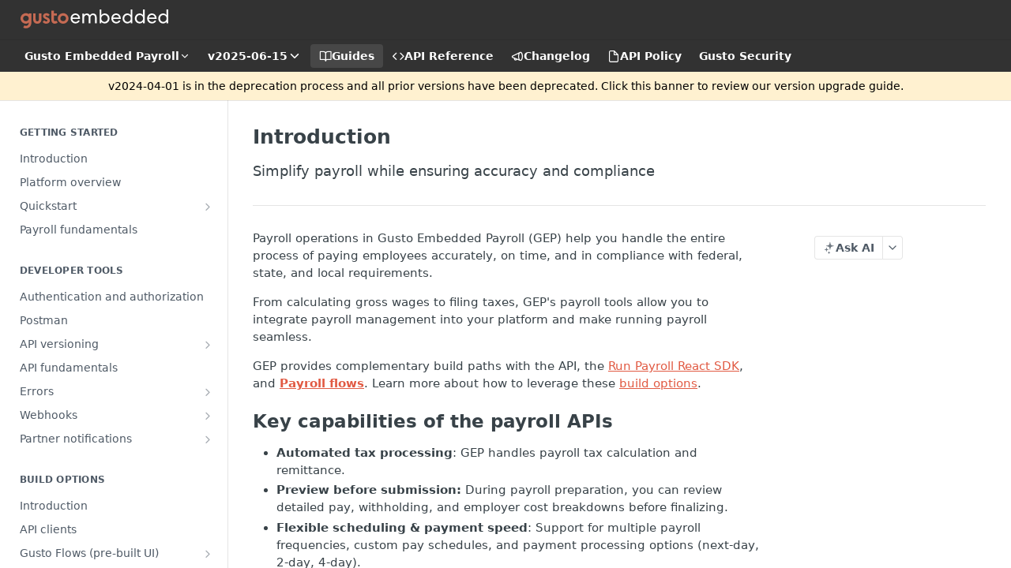

--- FILE ---
content_type: text/html; charset=utf-8
request_url: https://docs.gusto.com/embedded-payroll/docs/payroll-intro
body_size: 60391
content:
<!DOCTYPE html><html lang="en" style="" data-color-mode="light" class=" useReactApp  "><head><meta charset="utf-8"><meta name="readme-deploy" content="5.575.0"><meta name="readme-subdomain" content="embedded-payroll"><meta name="readme-repo" content="embedded-payroll-710832f25747"><meta name="readme-basepath-childProject" content="embedded-payroll"><meta name="readme-version" content="2025-06-15"><title>Introduction</title><meta name="description" content="Simplify payroll while ensuring accuracy and compliance" data-rh="true"><meta property="og:title" content="Introduction" data-rh="true"><meta property="og:description" content="Simplify payroll while ensuring accuracy and compliance" data-rh="true"><meta property="og:site_name" content="Embedded Payroll"><meta name="twitter:title" content="Introduction" data-rh="true"><meta name="twitter:description" content="Simplify payroll while ensuring accuracy and compliance" data-rh="true"><meta name="twitter:card" content="summary_large_image"><meta name="viewport" content="width=device-width, initial-scale=1.0"><meta property="og:image" content="https://cdn.readme.io/og-image/create?type=docs&amp;title=Introduction&amp;projectTitle=Embedded%20Payroll&amp;description=Simplify%20payroll%20while%20ensuring%20accuracy%20and%20compliance&amp;logoUrl=https%3A%2F%2Ffiles.readme.io%2F75f2329-logo_gusto-embedded.svg&amp;color=%23323232&amp;variant=light" data-rh="true"><meta name="twitter:image" content="https://cdn.readme.io/og-image/create?type=docs&amp;title=Introduction&amp;projectTitle=Embedded%20Payroll&amp;description=Simplify%20payroll%20while%20ensuring%20accuracy%20and%20compliance&amp;logoUrl=https%3A%2F%2Ffiles.readme.io%2F75f2329-logo_gusto-embedded.svg&amp;color=%23323232&amp;variant=light" data-rh="true"><meta property="og:image:width" content="1200"><meta property="og:image:height" content="630"><link id="favicon" rel="shortcut icon" href="https://files.readme.io/86787f4-gusto-favicon.svg" type="image/svg+xml"><link rel="canonical" href="https://docs.gusto.com/embedded-payroll/docs/payroll-intro"><script src="https://cdn.readme.io/public/js/unauthorized-redirect.js?1768925552195"></script><script src="https://cdn.readme.io/public/js/cash-dom.min.js?1768925552195"></script><link data-chunk="Footer" rel="preload" as="style" href="https://cdn.readme.io/public/hub/web/Footer.7ca87f1efe735da787ba.css">
<link data-chunk="RMDX" rel="preload" as="style" href="https://cdn.readme.io/public/hub/web/RMDX.9331f322bb5b573f9d25.css">
<link data-chunk="RMDX" rel="preload" as="style" href="https://cdn.readme.io/public/hub/web/8788.4045910b170ecef2a9d6.css">
<link data-chunk="Doc" rel="preload" as="style" href="https://cdn.readme.io/public/hub/web/Doc.f67d660e3f715c725f76.css">
<link data-chunk="Doc" rel="preload" as="style" href="https://cdn.readme.io/public/hub/web/7852.ac9df4a2ec0fafbbc3e0.css">
<link data-chunk="SuperHubSearch" rel="preload" as="style" href="https://cdn.readme.io/public/hub/web/SuperHubSearch.6a1ff81afa1809036d22.css">
<link data-chunk="Header" rel="preload" as="style" href="https://cdn.readme.io/public/hub/web/Header.3f100d0818bd9a0d962e.css">
<link data-chunk="Containers-EndUserContainer" rel="preload" as="style" href="https://cdn.readme.io/public/hub/web/Containers-EndUserContainer.c474218e3da23db49451.css">
<link data-chunk="main" rel="preload" as="style" href="https://cdn.readme.io/public/hub/web/main.2f0b1fcb0624f09ee5e5.css">
<link data-chunk="main" rel="preload" as="style" href="https://cdn.readme.io/public/hub/web/ui-styles.59ec1c636bb8cee5a6ef.css">
<link data-chunk="main" rel="preload" as="script" href="https://cdn.readme.io/public/hub/web/main.7104ec84577a3e42a346.js">
<link data-chunk="routes-SuperHub" rel="preload" as="script" href="https://cdn.readme.io/public/hub/web/routes-SuperHub.bcb9b19cff85a0447a37.js">
<link data-chunk="Containers-EndUserContainer" rel="preload" as="script" href="https://cdn.readme.io/public/hub/web/Containers-EndUserContainer.2d5ea78239ad5c63b1ce.js">
<link data-chunk="Header" rel="preload" as="script" href="https://cdn.readme.io/public/hub/web/Header.0d0ace64749467b13d58.js">
<link data-chunk="core-icons-chevron-down-svg" rel="preload" as="script" href="https://cdn.readme.io/public/hub/web/core-icons.0723410dcfd0b81e45dd.js">
<link data-chunk="SuperHubSearch" rel="preload" as="script" href="https://cdn.readme.io/public/hub/web/3766.649eaa2b700c2449e689.js">
<link data-chunk="SuperHubSearch" rel="preload" as="script" href="https://cdn.readme.io/public/hub/web/6123.a2ef3290db790599acca.js">
<link data-chunk="SuperHubSearch" rel="preload" as="script" href="https://cdn.readme.io/public/hub/web/6146.f99bcbc8d654cc36d7c8.js">
<link data-chunk="SuperHubSearch" rel="preload" as="script" href="https://cdn.readme.io/public/hub/web/8836.dbe2a8b6a6809625282d.js">
<link data-chunk="SuperHubSearch" rel="preload" as="script" href="https://cdn.readme.io/public/hub/web/SuperHubSearch.01a8dfcf20a7f0fd5a06.js">
<link data-chunk="Doc" rel="preload" as="script" href="https://cdn.readme.io/public/hub/web/3781.e78b96a01630dde138be.js">
<link data-chunk="Doc" rel="preload" as="script" href="https://cdn.readme.io/public/hub/web/6563.536d53a51a39205d3d9b.js">
<link data-chunk="Doc" rel="preload" as="script" href="https://cdn.readme.io/public/hub/web/6652.3900ee39f7cfe0a89511.js">
<link data-chunk="Doc" rel="preload" as="script" href="https://cdn.readme.io/public/hub/web/4915.4968d598cb90893f0796.js">
<link data-chunk="Doc" rel="preload" as="script" href="https://cdn.readme.io/public/hub/web/6349.d9da5fd0043c55243e87.js">
<link data-chunk="Doc" rel="preload" as="script" href="https://cdn.readme.io/public/hub/web/8075.0be98a9a012c59b7ace8.js">
<link data-chunk="Doc" rel="preload" as="script" href="https://cdn.readme.io/public/hub/web/7852.90757a462fbdc11eb08b.js">
<link data-chunk="Doc" rel="preload" as="script" href="https://cdn.readme.io/public/hub/web/9711.6d6bb79d779138d9ffc5.js">
<link data-chunk="Doc" rel="preload" as="script" href="https://cdn.readme.io/public/hub/web/9819.1dae18aeff002cf5bfcf.js">
<link data-chunk="Doc" rel="preload" as="script" href="https://cdn.readme.io/public/hub/web/949.7221eb4940f7fc325cea.js">
<link data-chunk="Doc" rel="preload" as="script" href="https://cdn.readme.io/public/hub/web/Doc.bc8c7f7c9b3a4e5709c8.js">
<link data-chunk="ConnectMetadata" rel="preload" as="script" href="https://cdn.readme.io/public/hub/web/ConnectMetadata.d3beced9628aca1e6cb7.js">
<link data-chunk="RMDX" rel="preload" as="script" href="https://cdn.readme.io/public/hub/web/8424.7ca51ba764db137ea058.js">
<link data-chunk="RMDX" rel="preload" as="script" href="https://cdn.readme.io/public/hub/web/9947.08b2610863d170f1b6c7.js">
<link data-chunk="RMDX" rel="preload" as="script" href="https://cdn.readme.io/public/hub/web/5496.257552460969011bd54a.js">
<link data-chunk="RMDX" rel="preload" as="script" href="https://cdn.readme.io/public/hub/web/8788.a298145347768f6e8961.js">
<link data-chunk="RMDX" rel="preload" as="script" href="https://cdn.readme.io/public/hub/web/1165.002e4541f2ba3ba0fbf2.js">
<link data-chunk="RMDX" rel="preload" as="script" href="https://cdn.readme.io/public/hub/web/RMDX.bfc34a9da549bd5e1236.js">
<link data-chunk="Footer" rel="preload" as="script" href="https://cdn.readme.io/public/hub/web/Footer.9f1a3307d1d61765d9bb.js">
<link data-chunk="main" rel="stylesheet" href="https://cdn.readme.io/public/hub/web/ui-styles.59ec1c636bb8cee5a6ef.css">
<link data-chunk="main" rel="stylesheet" href="https://cdn.readme.io/public/hub/web/main.2f0b1fcb0624f09ee5e5.css">
<link data-chunk="Containers-EndUserContainer" rel="stylesheet" href="https://cdn.readme.io/public/hub/web/Containers-EndUserContainer.c474218e3da23db49451.css">
<link data-chunk="Header" rel="stylesheet" href="https://cdn.readme.io/public/hub/web/Header.3f100d0818bd9a0d962e.css">
<link data-chunk="SuperHubSearch" rel="stylesheet" href="https://cdn.readme.io/public/hub/web/SuperHubSearch.6a1ff81afa1809036d22.css">
<link data-chunk="Doc" rel="stylesheet" href="https://cdn.readme.io/public/hub/web/7852.ac9df4a2ec0fafbbc3e0.css">
<link data-chunk="Doc" rel="stylesheet" href="https://cdn.readme.io/public/hub/web/Doc.f67d660e3f715c725f76.css">
<link data-chunk="RMDX" rel="stylesheet" href="https://cdn.readme.io/public/hub/web/8788.4045910b170ecef2a9d6.css">
<link data-chunk="RMDX" rel="stylesheet" href="https://cdn.readme.io/public/hub/web/RMDX.9331f322bb5b573f9d25.css">
<link data-chunk="Footer" rel="stylesheet" href="https://cdn.readme.io/public/hub/web/Footer.7ca87f1efe735da787ba.css"><!-- CUSTOM CSS--><style title="rm-custom-css">:root{--project-color-primary:#323232;--project-color-inverse:#fff;--recipe-button-color:#e15a43;--recipe-button-color-hover:#a42e1a;--recipe-button-color-active:#782213;--recipe-button-color-focus:rgba(225, 90, 67, 0.25);--recipe-button-color-disabled:#fdf4f3}[id=enterprise] .ReadMeUI[is=AlgoliaSearch]{--project-color-primary:#323232;--project-color-inverse:#fff}a{color:var(--color-link-primary,#e15a43)}a:hover{color:var(--color-link-primary-darken-5,#a42e1a)}a.text-muted:hover{color:var(--color-link-primary,#e15a43)}.btn.btn-primary{background-color:#e15a43}.btn.btn-primary:hover{background-color:#a42e1a}.theme-line #hub-landing-top h2{color:#e15a43}#hub-landing-top .btn:hover{color:#e15a43}.theme-line #hub-landing-top .btn:hover{color:#fff}.theme-solid header#hub-header #header-top{background-color:#323232}.theme-solid.header-gradient header#hub-header #header-top{background:linear-gradient(to bottom,#323232,#0d0a0a)}.theme-solid.header-custom header#hub-header #header-top{background-image:url(undefined)}.theme-line header#hub-header #header-top{border-bottom-color:#323232}.theme-line header#hub-header #header-top .btn{background-color:#323232}header#hub-header #header-top #header-logo{width:260px;height:34px;margin-top:3px;background-image:url(https://files.readme.io/75f2329-logo_gusto-embedded.svg)}#hub-subheader-parent #hub-subheader .hub-subheader-breadcrumbs .dropdown-menu a:hover{background-color:#323232}#subheader-links a.active{color:#323232!important;box-shadow:inset 0 -2px 0 #323232}#subheader-links a:hover{color:#323232!important;box-shadow:inset 0 -2px 0 #323232;opacity:.7}.discussion .submit-vote.submit-vote-parent.voted a.submit-vote-button{background-color:#e15a43}section#hub-discuss .discussion a .discuss-body h4{color:#e15a43}section#hub-discuss .discussion a:hover .discuss-body h4{color:#a42e1a}#hub-subheader-parent #hub-subheader.sticky-header.sticky{border-bottom-color:#e15a43}#hub-subheader-parent #hub-subheader.sticky-header.sticky .search-box{border-bottom-color:#e15a43}#hub-search-results h3 em{color:#e15a43}.main_background,.tag-item{background:#e15a43!important}.main_background:hover{background:#a42e1a!important}.main_color{color:#323232!important}.border_bottom_main_color{border-bottom:2px solid #323232}.main_color_hover:hover{color:#323232!important}section#hub-discuss h1{color:#e15a43}#hub-reference .hub-api .api-definition .api-try-it-out.active{border-color:#e15a43;background-color:#e15a43}#hub-reference .hub-api .api-definition .api-try-it-out.active:hover{background-color:#a42e1a;border-color:#a42e1a}#hub-reference .hub-api .api-definition .api-try-it-out:hover{border-color:#e15a43;color:#e15a43}#hub-reference .hub-reference .logs .logs-empty .logs-login-button,#hub-reference .hub-reference .logs .logs-login .logs-login-button{background-color:var(--project-color-primary,#e15a43);border-color:var(--project-color-primary,#e15a43)}#hub-reference .hub-reference .logs .logs-empty .logs-login-button:hover,#hub-reference .hub-reference .logs .logs-login .logs-login-button:hover{background-color:#a42e1a;border-color:#a42e1a}#hub-reference .hub-reference .logs .logs-empty>svg>path,#hub-reference .hub-reference .logs .logs-login>svg>path{fill:#e15a43;fill:var(--project-color-primary,#e15a43)}#hub-reference .hub-reference .logs:last-child .logs-empty,#hub-reference .hub-reference .logs:last-child .logs-login{margin-bottom:35px}#hub-reference .hub-reference .hub-reference-section .hub-reference-left header .hub-reference-edit:hover{color:#e15a43}.main-color-accent{border-bottom:3px solid #323232;padding-bottom:8px}/*! BEGIN HUB_CUSTOM_STYLES */body{color:#3c4257;font-weight:400;font-size:13px;--markdown-font:apple-system,BlinkMacSystemFont,'Segoe UI',Roboto,'Helvetica Neue',system-ui,sans-serif,'Apple Color Emoji','Segoe UI Emoji','Segoe UI Symbol','Noto Color Emoji'}div{--Header-border-width:1px;--Header-border-color:rgba(0,0,0,0.1)}.footer{margin-top:2em;margin-bottom:2em;text-align:center}header nav span[class$=rm-Header-bottom-link]{display:none}.landing-container{margin:auto;margin-top:0;width:45%;font-family:'Segoe UI',Tahoma,Geneva,Verdana,sans-serif;font-style:normal}#docs-header{width:80%;float:left;padding:36px 0}#main-header{font-size:2.25em;padding:16px 0}#docs-header>div:nth-child(2){font-size:18px}#docs-body{font-size:16px;width:80%;float:left;padding:36px 0}.ignore-width{width:100vw;margin-left:calc(50% - 50vw)}.gusto-body-title{font-size:18px;font-weight:700}#getting-started-red{background:#fff;border-radius:8px;color:#e15a43;border:2px solid #e15a43;padding:14px 22px;text-align:center;text-decoration:none;display:inline-block;font-size:14px;font-weight:600}#getting-started-red:hover{background-color:#e15a43;color:#fff}#getting-started-green{background:#fff;border-radius:8px;color:#0a8080;border:2px solid #0a8080;padding:14px 22px;text-align:center;text-decoration:none;display:inline-block;font-size:14px;font-weight:600}#getting-started-green:hover{background-color:#0a8080;color:#fff}@media only screen and (max-width:720px){.landing-container{margin-top:60px;width:90%}}#content-container .content-toc:empty{display:none}#content-container:has(.content-toc:empty) .content-body{max-width:unset;width:100%}.callout.callout .callout-heading .callout-icon,.callout.callout h3 .callout-icon{margin-left:-2rem}.rm-AskAi{display:none!important}.rm-ReferenceMain .rm-Article header{border-bottom:none!important}.rm-ReferenceMain .rm-Article #updated-at{display:none!important}.rm-Guides .rm-Article #updated-at{display:none!important}.rm-Guides .rm-Article hr#next-steps-divider{margin-top:30px!important}.callout[theme=👋]{--emoji:unset}.markdown-body .callout[theme=👋]{--background:#FFF3EF;--border:#FFF3EF}.callout[theme=👀]{--emoji:unset}.markdown-body .callout[theme=👀]{--background:#E0F2F5;--border:#E0F2F5}/*! END HUB_CUSTOM_STYLES */</style><meta name="loadedProject" content="embedded-payroll"><meta name="parentProject" content="gusto-group"><meta name="childrenProjects" content="[{&quot;subdomain&quot;:&quot;embedded-payroll&quot;,&quot;subpath&quot;:&quot;&quot;,&quot;name&quot;:&quot;Embedded Payroll&quot;,&quot;_id&quot;:&quot;6217cef5f1fc1400681c6296&quot;},{&quot;subdomain&quot;:&quot;app-integrations&quot;,&quot;subpath&quot;:&quot;&quot;,&quot;name&quot;:&quot;App Integrations&quot;,&quot;_id&quot;:&quot;619e84e6f4d13e00556dd408&quot;},{&quot;subdomain&quot;:&quot;gusto-staging&quot;,&quot;subpath&quot;:&quot;&quot;,&quot;name&quot;:&quot;Gusto Staging&quot;,&quot;_id&quot;:&quot;632ccb133cc1f50030ff1f69&quot;}]"><meta name="siblingProjects" content="[{&quot;subdomain&quot;:&quot;embedded-payroll&quot;,&quot;name&quot;:&quot;Embedded Payroll&quot;,&quot;_id&quot;:&quot;6217cef5f1fc1400681c6296&quot;},{&quot;subdomain&quot;:&quot;app-integrations&quot;,&quot;name&quot;:&quot;App Integrations&quot;,&quot;_id&quot;:&quot;619e84e6f4d13e00556dd408&quot;},{&quot;subdomain&quot;:&quot;gusto-staging&quot;,&quot;name&quot;:&quot;Gusto Staging&quot;,&quot;_id&quot;:&quot;632ccb133cc1f50030ff1f69&quot;}]"><script>var storedColorMode = `light` === 'system' ? window.localStorage.getItem('color-scheme') : `light`
document.querySelector('[data-color-mode]').setAttribute('data-color-mode', storedColorMode)</script><script id="config" type="application/json" data-json="{&quot;algoliaIndex&quot;:&quot;readme_search_v2&quot;,&quot;amplitude&quot;:{&quot;apiKey&quot;:&quot;dc8065a65ef83d6ad23e37aaf014fc84&quot;,&quot;enabled&quot;:true},&quot;asset_url&quot;:&quot;https://cdn.readme.io&quot;,&quot;domain&quot;:&quot;readme.io&quot;,&quot;domainFull&quot;:&quot;https://dash.readme.com&quot;,&quot;encryptedLocalStorageKey&quot;:&quot;ekfls-2025-03-27&quot;,&quot;fullstory&quot;:{&quot;enabled&quot;:true,&quot;orgId&quot;:&quot;FSV9A&quot;},&quot;git&quot;:{&quot;sync&quot;:{&quot;bitbucket&quot;:{&quot;installationLink&quot;:&quot;https://developer.atlassian.com/console/install/310151e6-ca1a-4a44-9af6-1b523fea0561?signature=AYABeMn9vqFkrg%2F1DrJAQxSyVf4AAAADAAdhd3Mta21zAEthcm46YXdzOmttczp1cy13ZXN0LTI6NzA5NTg3ODM1MjQzOmtleS83MDVlZDY3MC1mNTdjLTQxYjUtOWY5Yi1lM2YyZGNjMTQ2ZTcAuAECAQB4IOp8r3eKNYw8z2v%2FEq3%2FfvrZguoGsXpNSaDveR%2FF%2Fo0BHUxIjSWx71zNK2RycuMYSgAAAH4wfAYJKoZIhvcNAQcGoG8wbQIBADBoBgkqhkiG9w0BBwEwHgYJYIZIAWUDBAEuMBEEDOJgARbqndU9YM%2FRdQIBEIA7unpCah%2BIu53NA72LkkCDhNHOv%2BgRD7agXAO3jXqw0%2FAcBOB0%2F5LmpzB5f6B1HpkmsAN2i2SbsFL30nkAB2F3cy1rbXMAS2Fybjphd3M6a21zOmV1LXdlc3QtMTo3MDk1ODc4MzUyNDM6a2V5LzQ2MzBjZTZiLTAwYzMtNGRlMi04NzdiLTYyN2UyMDYwZTVjYwC4AQICAHijmwVTMt6Oj3F%2B0%2B0cVrojrS8yZ9ktpdfDxqPMSIkvHAGT%[base64]%2BMHwGCSqGSIb3DQEHBqBvMG0CAQAwaAYJKoZIhvcNAQcBMB4GCWCGSAFlAwQBLjARBAzzWhThsIgJwrr%2FY2ECARCAOxoaW9pob21lweyAfrIm6Fw7gd8D%2B%2F8LHk4rl3jjULDM35%2FVPuqBrqKunYZSVCCGNGB3RqpQJr%2FasASiAgAAAAAMAAAQAAAAAAAAAAAAAAAAAEokowLKsF1tMABEq%2BKNyJP%2F%2F%2F%2F%2FAAAAAQAAAAAAAAAAAAAAAQAAADJLzRcp6MkqKR43PUjOiRxxbxXYhLc6vFXEutK3%2BQ71yuPq4dC8pAHruOVQpvVcUSe8dptV8c7wR8BTJjv%2F%2FNe8r0g%3D&amp;product=bitbucket&quot;}}},&quot;metrics&quot;:{&quot;billingCronEnabled&quot;:&quot;true&quot;,&quot;dashUrl&quot;:&quot;https://m.readme.io&quot;,&quot;defaultUrl&quot;:&quot;https://m.readme.io&quot;,&quot;exportMaxRetries&quot;:12,&quot;wsUrl&quot;:&quot;wss://m.readme.io&quot;},&quot;micro&quot;:{&quot;baseUrl&quot;:&quot;https://micro-beta.readme.com&quot;},&quot;proxyUrl&quot;:&quot;https://try.readme.io&quot;,&quot;readmeRecaptchaSiteKey&quot;:&quot;6LesVBYpAAAAAESOCHOyo2kF9SZXPVb54Nwf3i2x&quot;,&quot;releaseVersion&quot;:&quot;5.575.0&quot;,&quot;reservedWords&quot;:{&quot;tools&quot;:[&quot;execute-request&quot;,&quot;get-code-snippet&quot;,&quot;get-endpoint&quot;,&quot;get-request-body&quot;,&quot;get-response-schema&quot;,&quot;get-server-variables&quot;,&quot;list-endpoints&quot;,&quot;list-security-schemes&quot;,&quot;list-specs&quot;,&quot;search-specs&quot;,&quot;search&quot;,&quot;fetch&quot;]},&quot;sentry&quot;:{&quot;dsn&quot;:&quot;https://3bbe57a973254129bcb93e47dc0cc46f@o343074.ingest.sentry.io/2052166&quot;,&quot;enabled&quot;:true},&quot;shMigration&quot;:{&quot;promoVideo&quot;:&quot;&quot;,&quot;forceWaitlist&quot;:false,&quot;migrationPreview&quot;:false},&quot;sslBaseDomain&quot;:&quot;readmessl.com&quot;,&quot;sslGenerationService&quot;:&quot;ssl.readmessl.com&quot;,&quot;stripePk&quot;:&quot;pk_live_5103PML2qXbDukVh7GDAkQoR4NSuLqy8idd5xtdm9407XdPR6o3bo663C1ruEGhXJjpnb2YCpj8EU1UvQYanuCjtr00t1DRCf2a&quot;,&quot;superHub&quot;:{&quot;newProjectsEnabled&quot;:true},&quot;wootric&quot;:{&quot;accountToken&quot;:&quot;NPS-122b75a4&quot;,&quot;enabled&quot;:true}}"></script></head><body class="body-none theme-solid header-solid header-bg-size-auto header-bg-pos-tl header-overlay-triangles reference-layout-row lumosity-normal "><div id="ssr-top"></div><div id="ssr-main"><div class="App ThemeContext ThemeContext_dark ThemeContext_classic" style="--color-primary:#323232;--color-primary-inverse:#fff;--color-primary-alt:#0d0a0a;--color-primary-darken-10:#181818;--color-primary-darken-20:#000000;--color-primary-alpha-25:rgba(50, 50, 50, 0.25);--color-link-primary:#e15a43;--color-link-primary-darken-5:#dd472d;--color-link-primary-darken-10:#d03b21;--color-link-primary-darken-20:#a42e1a;--color-link-primary-alpha-50:rgba(225, 90, 67, 0.5);--color-link-primary-alpha-25:rgba(225, 90, 67, 0.25);--color-link-background:rgba(225, 90, 67, 0.09);--color-link-text:#fff;--color-login-link:#e15a43;--color-login-link-text:#fff;--color-login-link-darken-10:#d03b21;--color-login-link-primary-alpha-50:rgba(225, 90, 67, 0.5)"><div class="SuperHub2RNxzk6HzHiJ"><div class="ContentWithOwlbotx4PaFDoA1KMz"><div class="ContentWithOwlbot-content2X1XexaN8Lf2"><header class="Header3zzata9F_ZPQ rm-Header_classic Header_collapsible3n0YXfOvb_Al rm-Header"><div class="rm-Header-top Header-topuTMpygDG4e1V Header-top_classic3g7Q6zoBy8zh"><div class="rm-Container rm-Container_flex"><div style="outline:none" tabindex="-1"><a href="#content" target="_self" class="Button Button_md rm-JumpTo Header-jumpTo3IWKQXmhSI5D Button_primary">Jump to Content</a></div><div class="rm-Header-left Header-leftADQdGVqx1wqU"><a class="rm-Logo Header-logo1Xy41PtkzbdG" href="https://docs.gusto.com/" target="_self"><img alt="Embedded Payroll" class="rm-Logo-img Header-logo-img3YvV4lcGKkeb" src="https://files.readme.io/75f2329-logo_gusto-embedded.svg"/></a></div><div class="rm-Header-left Header-leftADQdGVqx1wqU Header-left_mobile1RG-X93lx6PF"><div><button aria-label="Toggle navigation menu" class="icon-menu menu3d6DYNDa3tk5" type="button"></button><div class=""><div class="Flyout95xhYIIoTKtc undefined rm-Flyout" data-testid="flyout"><div class="MobileFlyout1hHJpUd-nYkd"><a aria-current="page" class="rm-MobileFlyout-item NavItem-item1gDDTqaXGhm1 NavItem-item_mobile1qG3gd-Mkck-  active" href="/embedded-payroll/docs" target="_self"><i class="icon-guides NavItem-badge1qOxpfTiALoz rm-Header-bottom-link-icon"></i><span class="NavItem-textSlZuuL489uiw">Guides</span></a><a class="rm-MobileFlyout-item NavItem-item1gDDTqaXGhm1 NavItem-item_mobile1qG3gd-Mkck- " href="/embedded-payroll/reference" target="_self"><i class="icon-references NavItem-badge1qOxpfTiALoz rm-Header-bottom-link-icon"></i><span class="NavItem-textSlZuuL489uiw">API Reference</span></a><a class="rm-MobileFlyout-item NavItem-item1gDDTqaXGhm1 NavItem-item_mobile1qG3gd-Mkck- " href="/embedded-payroll/changelog" target="_self"><i class="icon-changelog NavItem-badge1qOxpfTiALoz rm-Header-bottom-link-icon"></i><span class="NavItem-textSlZuuL489uiw">Changelog</span></a><a class="rm-MobileFlyout-item NavItem-item1gDDTqaXGhm1 NavItem-item_mobile1qG3gd-Mkck- " href="/embedded-payroll/page/api-policy" target="_self"><i class="icon-file NavItem-badge1qOxpfTiALoz rm-Header-bottom-link-icon"></i><span class="NavItem-textSlZuuL489uiw">API Policy</span></a><a class="rm-MobileFlyout-item NavItem-item1gDDTqaXGhm1 NavItem-item_mobile1qG3gd-Mkck- " href="https://gusto.com/security" rel="noopener" target="_blank" to="https://gusto.com/security"><span class="NavItem-textSlZuuL489uiw">Gusto Security</span></a><select class="Select Select_md NavItem-item1gDDTqaXGhm1 NavItem-item_select3UEfLN-oSjxp NavItem-item_mobile1qG3gd-Mkck-"><option data-url="/embedded-payroll/v2024-03-01/docs" value="2024-03-01">v2024-03-01</option><option data-url="/embedded-payroll/v2024-04-01/docs" value="2024-04-01">v2024-04-01</option><option data-url="#" value="2025-06-15" selected="">v2025-06-15</option><option data-url="/embedded-payroll/v2025-11-15/docs" value="2025-11-15">v2025-11-15</option></select><hr class="MobileFlyout-divider10xf7R2X1MeW"/><a class="MobileFlyout-logo3Lq1eTlk1K76 Header-logo1Xy41PtkzbdG rm-Logo" href="https://docs.gusto.com/" target="_self"><img alt="Embedded Payroll" class="Header-logo-img3YvV4lcGKkeb rm-Logo-img" src="https://files.readme.io/75f2329-logo_gusto-embedded.svg"/></a></div></div></div></div><div class="Header-left-nav2xWPWMNHOGf_"><i aria-hidden="true" class="icon-guides Header-left-nav-icon10glJKFwewOv"></i>Guides</div></div><div class="rm-Header-right Header-right21PC2XTT6aMg"><span class="Header-right_desktop14ja01RUQ7HE"></span><div class="Header-searchtb6Foi0-D9Vx"><button aria-label="Search ⌘k" class="rm-SearchToggle" data-symbol="⌘"><div class="rm-SearchToggle-icon icon-search1"></div></button></div></div></div></div><div class="Header-bottom2eLKOFXMEmh5 Header-bottom_classic rm-Header-bottom Header-bottom_withOwlbot3wuKp8NLXCqs"><div class="rm-Container rm-Container_flex"><nav aria-label="Primary navigation" class="Header-leftADQdGVqx1wqU Header-subnavnVH8URdkgvEl" role="navigation"><div class="rm-VersionDropdown Dropdown Dropdown_closed" data-testid="dropdown-container"><button aria-haspopup="dialog" class="Button Button_slate_text Button_md VersionDropdown1GXDUTxJ1T95 rm-Header-bottom-link Dropdown-toggle Button_primary" type="button"><span class="Truncate1OzxBYrNNfH3" style="--Truncate-max-width:150px">v2025-06-15</span><span class="IconWrapper Icon-wrapper2z2wVIeGsiUy"><svg fill="none" viewBox="0 0 24 24" class="Icon Icon3_D2ysxFZ_ll Icon-svg2Lm7f6G9Ly5a" data-name="chevron-down" role="img" style="--icon-color:inherit;--icon-size:inherit;--icon-stroke-width:2px"><path stroke="currentColor" stroke-linecap="round" stroke-linejoin="round" d="m6 9 6 6 6-6" class="icon-stroke-width"></path></svg></span></button></div><a aria-current="page" class="Button Button_md rm-Header-link rm-Header-bottom-link Button_slate_text Header-bottom-link_mobile  active" href="/embedded-payroll/docs" target="_self"><i class="icon-guides rm-Header-bottom-link-icon"></i><span>Guides</span></a><a class="Button Button_md rm-Header-link rm-Header-bottom-link Button_slate_text Header-bottom-link_mobile " href="/embedded-payroll/reference" target="_self"><i class="icon-references rm-Header-bottom-link-icon"></i><span>API Reference</span></a><a class="Button Button_md rm-Header-link rm-Header-bottom-link Button_slate_text Header-bottom-link_mobile " href="/embedded-payroll/changelog" target="_self"><i class="icon-changelog rm-Header-bottom-link-icon"></i><span>Changelog</span></a><a class="Button Button_md rm-Header-link rm-Header-bottom-link Button_slate_text Header-bottom-link_mobile " href="/embedded-payroll/page/api-policy" target="_self"><i class="icon-file rm-Header-bottom-link-icon"></i><span>API Policy</span></a><a class="Button Button_md rm-Header-link rm-Header-bottom-link Button_slate_text Header-bottom-link_mobile " href="https://gusto.com/security" target="_self" to="https://gusto.com/security"><span>Gusto Security</span></a><div class="Header-subnav-tabyNLkcOA6xAra" style="transform:translateX(0px);width:0"></div></nav><button align="center" justify="between" style="--flex-gap:var(--xs)" class="Button Button_sm Flex Flex_row MobileSubnav1DsTfasXloM2 Button_contrast Button_contrast_outline" type="button"><span class="Button-label">Introduction</span><span class="IconWrapper Icon-wrapper2z2wVIeGsiUy"><svg fill="none" viewBox="0 0 24 24" class="Icon Icon3_D2ysxFZ_ll Icon-svg2Lm7f6G9Ly5a" data-name="chevron-up-down" role="img" style="--icon-color:inherit;--icon-size:inherit;--icon-stroke-width:2px"><path stroke="currentColor" stroke-linecap="round" stroke-linejoin="round" d="m6 16 6 6 6-6M18 8l-6-6-6 6" class="icon-stroke-width"></path></svg></span></button></div></div><div class="hub-search-results--reactApp " id="hub-search-results"><div class="hub-container"><div class="modal-backdrop show-modal rm-SearchModal" role="button" tabindex="0"><div aria-label="Search Dialog" class="SuperHubSearchI_obvfvvQi4g" id="AppSearch" role="tabpanel" tabindex="0"><div data-focus-guard="true" tabindex="-1" style="width:1px;height:0px;padding:0;overflow:hidden;position:fixed;top:1px;left:1px"></div><div data-focus-lock-disabled="disabled" class="SuperHubSearch-container2BhYey2XE-Ij"><div class="SuperHubSearch-col1km8vLFgOaYj"><div class="SearchBoxnZBxftziZGcz"><input aria-label="Search" autoCapitalize="off" autoComplete="off" autoCorrect="off" spellcheck="false" tabindex="0" aria-required="false" class="Input Input_md SearchBox-inputR4jffU8l10iF" type="search" value=""/></div><div class="SearchTabs3rNhUK3HjrRJ"><div class="Tabs Tabs-list" role="tablist"><div aria-label="All" aria-selected="true" class="SearchTabs-tab1TrpmhQv840T Tabs-listItem Tabs-listItem_active" role="tab" tabindex="1"><span class="SearchTabs-tab1TrpmhQv840T"><span class="IconWrapper Icon-wrapper2z2wVIeGsiUy"><svg fill="none" viewBox="0 0 24 24" class="Icon Icon3_D2ysxFZ_ll Icon-svg2Lm7f6G9Ly5a icon" data-name="search" role="img" style="--icon-color:inherit;--icon-size:inherit;--icon-stroke-width:2px"><path stroke="currentColor" stroke-linecap="round" stroke-linejoin="round" d="M11 19a8 8 0 1 0 0-16 8 8 0 0 0 0 16ZM21 21l-4.35-4.35" class="icon-stroke-width"></path></svg></span>All</span></div><div aria-label="Pages" aria-selected="false" class="SearchTabs-tab1TrpmhQv840T Tabs-listItem" role="tab" tabindex="1"><span class="SearchTabs-tab1TrpmhQv840T"><span class="IconWrapper Icon-wrapper2z2wVIeGsiUy"><svg fill="none" viewBox="0 0 24 24" class="Icon Icon3_D2ysxFZ_ll Icon-svg2Lm7f6G9Ly5a icon" data-name="custom-pages" role="img" style="--icon-color:inherit;--icon-size:inherit;--icon-stroke-width:2px"><path stroke="currentColor" stroke-linecap="round" stroke-linejoin="round" d="M13 2H6a2 2 0 0 0-2 2v16a2 2 0 0 0 2 2h12a2 2 0 0 0 2-2V9l-7-7Z" class="icon-stroke-width"></path><path stroke="currentColor" stroke-linecap="round" stroke-linejoin="round" d="M13 2v7h7M12 11.333V12M12 18v.667M9.407 12.407l.473.473M14.12 17.12l.473.473M8.333 15H9M15 15h.667M9.407 17.593l.473-.473M14.12 12.88l.473-.473" class="icon-stroke-width"></path></svg></span>Pages</span></div></div></div><div class="rm-SearchModal-empty SearchResults35_kFOb1zvxX SearchResults_emptyiWzyXErtNcQJ"><span class="IconWrapper Icon-wrapper2z2wVIeGsiUy"><svg fill="none" viewBox="0 0 24 24" class="Icon Icon3_D2ysxFZ_ll Icon-svg2Lm7f6G9Ly5a rm-SearchModal-empty-icon icon icon-search" data-name="search" role="img" style="--icon-color:inherit;--icon-size:var(--icon-md);--icon-stroke-width:2px"><path stroke="currentColor" stroke-linecap="round" stroke-linejoin="round" d="M11 19a8 8 0 1 0 0-16 8 8 0 0 0 0 16ZM21 21l-4.35-4.35" class="icon-stroke-width"></path></svg></span><h6 class="Title Title6 rm-SearchModal-empty-text">Start typing to search…</h6></div></div></div><div data-focus-guard="true" tabindex="-1" style="width:1px;height:0px;padding:0;overflow:hidden;position:fixed;top:1px;left:1px"></div></div></div></div></div></header><main class="SuperHubDoc3Z-1XSVTg-Q1 rm-Guides" id="content"><div class="SuperHubDoc-container2RY1FPE4Ewze rm-Container rm-Container_flex"><nav aria-label="Secondary navigation" class="rm-Sidebar hub-sidebar reference-redesign Nav3C5f8FcjkaHj rm-Sidebar_guides" id="hub-sidebar" role="navigation"><div class="Sidebar1t2G1ZJq-vU1 rm-Sidebar hub-sidebar-content"><section class="Sidebar-listWrapper6Q9_yUrG906C rm-Sidebar-section"><h2 class="Sidebar-headingTRQyOa2pk0gh rm-Sidebar-heading">Getting started</h2><ul class="Sidebar-list_sidebarLayout3RaX72iQNOEI Sidebar-list3cZWQLaBf9k8 rm-Sidebar-list"><li class="Sidebar-item23D-2Kd61_k3"><a class="Sidebar-link2Dsha-r-GKh2 childless text-wrap rm-Sidebar-link" target="_self" href="/embedded-payroll/docs/introduction"><span class="Sidebar-link-textLuTE1ySm4Kqn"><span class="Sidebar-link-text_label1gCT_uPnx7Gu">Introduction</span></span></a></li><li class="Sidebar-item23D-2Kd61_k3"><a class="Sidebar-link2Dsha-r-GKh2 childless text-wrap rm-Sidebar-link" target="_self" href="/embedded-payroll/docs/platform-overview"><span class="Sidebar-link-textLuTE1ySm4Kqn"><span class="Sidebar-link-text_label1gCT_uPnx7Gu">Platform overview</span></span></a></li><li class="Sidebar-item23D-2Kd61_k3"><a class="Sidebar-link2Dsha-r-GKh2 Sidebar-link_parent text-wrap rm-Sidebar-link" target="_self" href="/embedded-payroll/docs/quickstart"><span class="Sidebar-link-textLuTE1ySm4Kqn"><span class="Sidebar-link-text_label1gCT_uPnx7Gu">Quickstart</span></span><button aria-expanded="false" aria-label="Show subpages for Quickstart" class="Sidebar-link-buttonWrapper3hnFHNku8_BJ" type="button"><i aria-hidden="true" class="Sidebar-link-iconnjiqEiZlPn0W Sidebar-link-expandIcon2yVH6SarI6NW icon-chevron-rightward"></i></button></a><ul class="subpages Sidebar-list3cZWQLaBf9k8 rm-Sidebar-list"><li class="Sidebar-item23D-2Kd61_k3"><a class="Sidebar-link2Dsha-r-GKh2 childless subpage text-wrap rm-Sidebar-link" target="_self" href="/embedded-payroll/docs/getting-started"><span class="Sidebar-link-textLuTE1ySm4Kqn"><span class="Sidebar-link-text_label1gCT_uPnx7Gu">Getting started</span></span></a></li></ul></li><li class="Sidebar-item23D-2Kd61_k3"><a class="Sidebar-link2Dsha-r-GKh2 childless text-wrap rm-Sidebar-link" target="_self" href="/embedded-payroll/docs/payroll-fundamentals"><span class="Sidebar-link-textLuTE1ySm4Kqn"><span class="Sidebar-link-text_label1gCT_uPnx7Gu">Payroll fundamentals</span></span></a></li></ul></section><section class="Sidebar-listWrapper6Q9_yUrG906C rm-Sidebar-section"><h2 class="Sidebar-headingTRQyOa2pk0gh rm-Sidebar-heading">Developer tools</h2><ul class="Sidebar-list_sidebarLayout3RaX72iQNOEI Sidebar-list3cZWQLaBf9k8 rm-Sidebar-list"><li class="Sidebar-item23D-2Kd61_k3"><a class="Sidebar-link2Dsha-r-GKh2 childless text-wrap rm-Sidebar-link" target="_self" href="/embedded-payroll/docs/authentication-and-authorization"><span class="Sidebar-link-textLuTE1ySm4Kqn"><span class="Sidebar-link-text_label1gCT_uPnx7Gu">Authentication and authorization</span></span></a></li><li class="Sidebar-item23D-2Kd61_k3"><a class="Sidebar-link2Dsha-r-GKh2 childless text-wrap rm-Sidebar-link" target="_self" href="/embedded-payroll/docs/postman"><span class="Sidebar-link-textLuTE1ySm4Kqn"><span class="Sidebar-link-text_label1gCT_uPnx7Gu">Postman</span></span></a></li><li class="Sidebar-item23D-2Kd61_k3"><a class="Sidebar-link2Dsha-r-GKh2 Sidebar-link_parent text-wrap rm-Sidebar-link" target="_self" href="/embedded-payroll/docs/api-versioning"><span class="Sidebar-link-textLuTE1ySm4Kqn"><span class="Sidebar-link-text_label1gCT_uPnx7Gu">API versioning</span></span><button aria-expanded="false" aria-label="Show subpages for API versioning" class="Sidebar-link-buttonWrapper3hnFHNku8_BJ" type="button"><i aria-hidden="true" class="Sidebar-link-iconnjiqEiZlPn0W Sidebar-link-expandIcon2yVH6SarI6NW icon-chevron-rightward"></i></button></a><ul class="subpages Sidebar-list3cZWQLaBf9k8 rm-Sidebar-list"><li class="Sidebar-item23D-2Kd61_k3"><a class="Sidebar-link2Dsha-r-GKh2 childless subpage text-wrap rm-Sidebar-link" target="_self" href="/embedded-payroll/docs/version-upgrade-guide"><span class="Sidebar-link-textLuTE1ySm4Kqn"><span class="Sidebar-link-text_label1gCT_uPnx7Gu">Version upgrade guide</span></span></a></li></ul></li><li class="Sidebar-item23D-2Kd61_k3"><a class="Sidebar-link2Dsha-r-GKh2 childless text-wrap rm-Sidebar-link" target="_self" href="/embedded-payroll/docs/api-fundamentals"><span class="Sidebar-link-textLuTE1ySm4Kqn"><span class="Sidebar-link-text_label1gCT_uPnx7Gu">API fundamentals</span></span></a></li><li class="Sidebar-item23D-2Kd61_k3"><a class="Sidebar-link2Dsha-r-GKh2 Sidebar-link_parent text-wrap rm-Sidebar-link" target="_self" href="/embedded-payroll/docs/errors"><span class="Sidebar-link-textLuTE1ySm4Kqn"><span class="Sidebar-link-text_label1gCT_uPnx7Gu">Errors</span></span><button aria-expanded="false" aria-label="Show subpages for Errors" class="Sidebar-link-buttonWrapper3hnFHNku8_BJ" type="button"><i aria-hidden="true" class="Sidebar-link-iconnjiqEiZlPn0W Sidebar-link-expandIcon2yVH6SarI6NW icon-chevron-rightward"></i></button></a><ul class="subpages Sidebar-list3cZWQLaBf9k8 rm-Sidebar-list"><li class="Sidebar-item23D-2Kd61_k3"><a class="Sidebar-link2Dsha-r-GKh2 childless subpage text-wrap rm-Sidebar-link" target="_self" href="/embedded-payroll/docs/error-categories"><span class="Sidebar-link-textLuTE1ySm4Kqn"><span class="Sidebar-link-text_label1gCT_uPnx7Gu">Error Categories</span></span></a></li></ul></li><li class="Sidebar-item23D-2Kd61_k3"><a class="Sidebar-link2Dsha-r-GKh2 Sidebar-link_parent text-wrap rm-Sidebar-link" target="_self" href="/embedded-payroll/docs/webhooks"><span class="Sidebar-link-textLuTE1ySm4Kqn"><span class="Sidebar-link-text_label1gCT_uPnx7Gu">Webhooks</span></span><button aria-expanded="false" aria-label="Show subpages for Webhooks" class="Sidebar-link-buttonWrapper3hnFHNku8_BJ" type="button"><i aria-hidden="true" class="Sidebar-link-iconnjiqEiZlPn0W Sidebar-link-expandIcon2yVH6SarI6NW icon-chevron-rightward"></i></button></a><ul class="subpages Sidebar-list3cZWQLaBf9k8 rm-Sidebar-list"><li class="Sidebar-item23D-2Kd61_k3"><a class="Sidebar-link2Dsha-r-GKh2 childless subpage text-wrap rm-Sidebar-link" target="_self" href="/embedded-payroll/docs/best-practices"><span class="Sidebar-link-textLuTE1ySm4Kqn"><span class="Sidebar-link-text_label1gCT_uPnx7Gu">Best Practices</span></span></a></li><li class="Sidebar-item23D-2Kd61_k3"><a class="Sidebar-link2Dsha-r-GKh2 childless subpage text-wrap rm-Sidebar-link" target="_self" href="/embedded-payroll/docs/webhook-events"><span class="Sidebar-link-textLuTE1ySm4Kqn"><span class="Sidebar-link-text_label1gCT_uPnx7Gu">Webhook Events</span></span></a></li><li class="Sidebar-item23D-2Kd61_k3"><a class="Sidebar-link2Dsha-r-GKh2 childless subpage text-wrap rm-Sidebar-link" target="_self" href="/embedded-payroll/docs/bank-account-events"><span class="Sidebar-link-textLuTE1ySm4Kqn"><span class="Sidebar-link-text_label1gCT_uPnx7Gu">Bank Account Events</span></span></a></li><li class="Sidebar-item23D-2Kd61_k3"><a class="Sidebar-link2Dsha-r-GKh2 childless subpage text-wrap rm-Sidebar-link" target="_self" href="/embedded-payroll/docs/company-events"><span class="Sidebar-link-textLuTE1ySm4Kqn"><span class="Sidebar-link-text_label1gCT_uPnx7Gu">Company Events</span></span></a></li><li class="Sidebar-item23D-2Kd61_k3"><a class="Sidebar-link2Dsha-r-GKh2 childless subpage text-wrap rm-Sidebar-link" target="_self" href="/embedded-payroll/docs/company-benefit-events"><span class="Sidebar-link-textLuTE1ySm4Kqn"><span class="Sidebar-link-text_label1gCT_uPnx7Gu">Company Benefit Events</span></span></a></li><li class="Sidebar-item23D-2Kd61_k3"><a class="Sidebar-link2Dsha-r-GKh2 childless subpage text-wrap rm-Sidebar-link" target="_self" href="/embedded-payroll/docs/contractor-events"><span class="Sidebar-link-textLuTE1ySm4Kqn"><span class="Sidebar-link-text_label1gCT_uPnx7Gu">Contractor Events</span></span></a></li><li class="Sidebar-item23D-2Kd61_k3"><a class="Sidebar-link2Dsha-r-GKh2 childless subpage text-wrap rm-Sidebar-link" target="_self" href="/embedded-payroll/docs/contractor-payment-events"><span class="Sidebar-link-textLuTE1ySm4Kqn"><span class="Sidebar-link-text_label1gCT_uPnx7Gu">Contractor Payment Events</span></span></a></li><li class="Sidebar-item23D-2Kd61_k3"><a class="Sidebar-link2Dsha-r-GKh2 childless subpage text-wrap rm-Sidebar-link" target="_self" href="/embedded-payroll/docs/contractor-payment-group-events"><span class="Sidebar-link-textLuTE1ySm4Kqn"><span class="Sidebar-link-text_label1gCT_uPnx7Gu">Contractor Payment Group Events</span></span></a></li><li class="Sidebar-item23D-2Kd61_k3"><a class="Sidebar-link2Dsha-r-GKh2 childless subpage text-wrap rm-Sidebar-link" target="_self" href="/embedded-payroll/docs/employee-events"><span class="Sidebar-link-textLuTE1ySm4Kqn"><span class="Sidebar-link-text_label1gCT_uPnx7Gu">Employee Events</span></span></a></li><li class="Sidebar-item23D-2Kd61_k3"><a class="Sidebar-link2Dsha-r-GKh2 childless subpage text-wrap rm-Sidebar-link" target="_self" href="/embedded-payroll/docs/home-address-events"><span class="Sidebar-link-textLuTE1ySm4Kqn"><span class="Sidebar-link-text_label1gCT_uPnx7Gu">Employee Home Address Events</span></span></a></li><li class="Sidebar-item23D-2Kd61_k3"><a class="Sidebar-link2Dsha-r-GKh2 childless subpage text-wrap rm-Sidebar-link" target="_self" href="/embedded-payroll/docs/work-address-events"><span class="Sidebar-link-textLuTE1ySm4Kqn"><span class="Sidebar-link-text_label1gCT_uPnx7Gu">Employee Work Address Events</span></span></a></li><li class="Sidebar-item23D-2Kd61_k3"><a class="Sidebar-link2Dsha-r-GKh2 childless subpage text-wrap rm-Sidebar-link" target="_self" href="/embedded-payroll/docs/employee-benefit-events"><span class="Sidebar-link-textLuTE1ySm4Kqn"><span class="Sidebar-link-text_label1gCT_uPnx7Gu">Employee Benefit Events</span></span></a></li><li class="Sidebar-item23D-2Kd61_k3"><a class="Sidebar-link2Dsha-r-GKh2 childless subpage text-wrap rm-Sidebar-link" target="_self" href="/embedded-payroll/docs/employee-job-compensation-events"><span class="Sidebar-link-textLuTE1ySm4Kqn"><span class="Sidebar-link-text_label1gCT_uPnx7Gu">Employee Job Compensation Events</span></span></a></li><li class="Sidebar-item23D-2Kd61_k3"><a class="Sidebar-link2Dsha-r-GKh2 childless subpage text-wrap rm-Sidebar-link" target="_self" href="/embedded-payroll/docs/external-payroll-events"><span class="Sidebar-link-textLuTE1ySm4Kqn"><span class="Sidebar-link-text_label1gCT_uPnx7Gu">External Payroll Events</span></span></a></li><li class="Sidebar-item23D-2Kd61_k3"><a class="Sidebar-link2Dsha-r-GKh2 childless subpage text-wrap rm-Sidebar-link" target="_self" href="/embedded-payroll/docs/fast-ach-config-events"><span class="Sidebar-link-textLuTE1ySm4Kqn"><span class="Sidebar-link-text_label1gCT_uPnx7Gu">Fast Ach Config Events</span></span></a></li><li class="Sidebar-item23D-2Kd61_k3"><a class="Sidebar-link2Dsha-r-GKh2 childless subpage text-wrap rm-Sidebar-link" target="_self" href="/embedded-payroll/docs/form-events"><span class="Sidebar-link-textLuTE1ySm4Kqn"><span class="Sidebar-link-text_label1gCT_uPnx7Gu">Form Events</span></span></a></li><li class="Sidebar-item23D-2Kd61_k3"><a class="Sidebar-link2Dsha-r-GKh2 childless subpage text-wrap rm-Sidebar-link" target="_self" href="/embedded-payroll/docs/document-events"><span class="Sidebar-link-textLuTE1ySm4Kqn"><span class="Sidebar-link-text_label1gCT_uPnx7Gu">Document Events</span></span></a></li><li class="Sidebar-item23D-2Kd61_k3"><a class="Sidebar-link2Dsha-r-GKh2 childless subpage text-wrap rm-Sidebar-link" target="_self" href="/embedded-payroll/docs/generated-document-events"><span class="Sidebar-link-textLuTE1ySm4Kqn"><span class="Sidebar-link-text_label1gCT_uPnx7Gu">Generated Document Events</span></span></a></li><li class="Sidebar-item23D-2Kd61_k3"><a class="Sidebar-link2Dsha-r-GKh2 childless subpage text-wrap rm-Sidebar-link" target="_self" href="/embedded-payroll/docs/location-events"><span class="Sidebar-link-textLuTE1ySm4Kqn"><span class="Sidebar-link-text_label1gCT_uPnx7Gu">Location Events</span></span></a></li><li class="Sidebar-item23D-2Kd61_k3"><a class="Sidebar-link2Dsha-r-GKh2 childless subpage text-wrap rm-Sidebar-link" target="_self" href="/embedded-payroll/docs/notification-events"><span class="Sidebar-link-textLuTE1ySm4Kqn"><span class="Sidebar-link-text_label1gCT_uPnx7Gu">Notification Events</span></span></a></li><li class="Sidebar-item23D-2Kd61_k3"><a class="Sidebar-link2Dsha-r-GKh2 childless subpage text-wrap rm-Sidebar-link" target="_self" href="/embedded-payroll/docs/payroll-events"><span class="Sidebar-link-textLuTE1ySm4Kqn"><span class="Sidebar-link-text_label1gCT_uPnx7Gu">Payroll Events</span></span></a></li><li class="Sidebar-item23D-2Kd61_k3"><a class="Sidebar-link2Dsha-r-GKh2 childless subpage text-wrap rm-Sidebar-link" target="_self" href="/embedded-payroll/docs/pay-schedule-events"><span class="Sidebar-link-textLuTE1ySm4Kqn"><span class="Sidebar-link-text_label1gCT_uPnx7Gu">Pay Schedule Events</span></span></a></li><li class="Sidebar-item23D-2Kd61_k3"><a class="Sidebar-link2Dsha-r-GKh2 childless subpage text-wrap rm-Sidebar-link" target="_self" href="/embedded-payroll/docs/signatory-events"><span class="Sidebar-link-textLuTE1ySm4Kqn"><span class="Sidebar-link-text_label1gCT_uPnx7Gu">Signatory Events</span></span></a></li></ul></li><li class="Sidebar-item23D-2Kd61_k3"><a class="Sidebar-link2Dsha-r-GKh2 Sidebar-link_parent text-wrap rm-Sidebar-link" target="_self" href="/embedded-payroll/docs/partner-notifications"><span class="Sidebar-link-textLuTE1ySm4Kqn"><span class="Sidebar-link-text_label1gCT_uPnx7Gu">Partner notifications</span></span><button aria-expanded="false" aria-label="Show subpages for Partner notifications" class="Sidebar-link-buttonWrapper3hnFHNku8_BJ" type="button"><i aria-hidden="true" class="Sidebar-link-iconnjiqEiZlPn0W Sidebar-link-expandIcon2yVH6SarI6NW icon-chevron-rightward"></i></button></a><ul class="subpages Sidebar-list3cZWQLaBf9k8 rm-Sidebar-list"><li class="Sidebar-item23D-2Kd61_k3"><a class="Sidebar-link2Dsha-r-GKh2 childless subpage text-wrap rm-Sidebar-link" target="_self" href="/embedded-payroll/docs/partner-notification-types"><span class="Sidebar-link-textLuTE1ySm4Kqn"><span class="Sidebar-link-text_label1gCT_uPnx7Gu">Partner notification types</span></span></a></li><li class="Sidebar-item23D-2Kd61_k3"><a class="Sidebar-link2Dsha-r-GKh2 childless subpage text-wrap rm-Sidebar-link" target="_self" href="/embedded-payroll/docs/testing-partner-notifications"><span class="Sidebar-link-textLuTE1ySm4Kqn"><span class="Sidebar-link-text_label1gCT_uPnx7Gu">Testing Partner Notifications</span></span></a></li></ul></li></ul></section><section class="Sidebar-listWrapper6Q9_yUrG906C rm-Sidebar-section"><h2 class="Sidebar-headingTRQyOa2pk0gh rm-Sidebar-heading">Build options</h2><ul class="Sidebar-list_sidebarLayout3RaX72iQNOEI Sidebar-list3cZWQLaBf9k8 rm-Sidebar-list"><li class="Sidebar-item23D-2Kd61_k3"><a class="Sidebar-link2Dsha-r-GKh2 childless text-wrap rm-Sidebar-link" target="_self" href="/embedded-payroll/docs/build-options-introduction"><span class="Sidebar-link-textLuTE1ySm4Kqn"><span class="Sidebar-link-text_label1gCT_uPnx7Gu">Introduction</span></span></a></li><li class="Sidebar-item23D-2Kd61_k3"><a class="Sidebar-link2Dsha-r-GKh2 childless text-wrap rm-Sidebar-link" target="_self" href="/embedded-payroll/docs/api-clients"><span class="Sidebar-link-textLuTE1ySm4Kqn"><span class="Sidebar-link-text_label1gCT_uPnx7Gu">API clients</span></span></a></li><li class="Sidebar-item23D-2Kd61_k3"><a class="Sidebar-link2Dsha-r-GKh2 Sidebar-link_parent text-wrap rm-Sidebar-link" target="_self" href="/embedded-payroll/docs/flows-quickstart"><span class="Sidebar-link-textLuTE1ySm4Kqn"><span class="Sidebar-link-text_label1gCT_uPnx7Gu">Gusto Flows (pre-built UI)</span></span><button aria-expanded="false" aria-label="Show subpages for Gusto Flows (pre-built UI)" class="Sidebar-link-buttonWrapper3hnFHNku8_BJ" type="button"><i aria-hidden="true" class="Sidebar-link-iconnjiqEiZlPn0W Sidebar-link-expandIcon2yVH6SarI6NW icon-chevron-rightward"></i></button></a><ul class="subpages Sidebar-list3cZWQLaBf9k8 rm-Sidebar-list"><li class="Sidebar-item23D-2Kd61_k3"><a class="Sidebar-link2Dsha-r-GKh2 childless subpage text-wrap rm-Sidebar-link" target="_self" href="/embedded-payroll/docs/flow-events"><span class="Sidebar-link-textLuTE1ySm4Kqn"><span class="Sidebar-link-text_label1gCT_uPnx7Gu">Flow events</span></span></a></li><li class="Sidebar-item23D-2Kd61_k3"><a class="Sidebar-link2Dsha-r-GKh2 childless subpage text-wrap rm-Sidebar-link" target="_self" href="/embedded-payroll/docs/try-it-now"><span class="Sidebar-link-textLuTE1ySm4Kqn"><span class="Sidebar-link-text_label1gCT_uPnx7Gu">Try it now</span></span></a></li><li class="Sidebar-item23D-2Kd61_k3"><a class="Sidebar-link2Dsha-r-GKh2 childless subpage text-wrap rm-Sidebar-link" target="_self" href="/embedded-payroll/docs/flow-types"><span class="Sidebar-link-textLuTE1ySm4Kqn"><span class="Sidebar-link-text_label1gCT_uPnx7Gu">Flow types</span></span></a></li><li class="Sidebar-item23D-2Kd61_k3"><a class="Sidebar-link2Dsha-r-GKh2 childless subpage text-wrap rm-Sidebar-link" target="_self" href="/embedded-payroll/docs/customize-flows"><span class="Sidebar-link-textLuTE1ySm4Kqn"><span class="Sidebar-link-text_label1gCT_uPnx7Gu">Customize flows</span></span></a></li></ul></li></ul></section><section class="Sidebar-listWrapper6Q9_yUrG906C rm-Sidebar-section"><h2 class="Sidebar-headingTRQyOa2pk0gh rm-Sidebar-heading">React SDK</h2><ul class="Sidebar-list_sidebarLayout3RaX72iQNOEI Sidebar-list3cZWQLaBf9k8 rm-Sidebar-list"><li class="Sidebar-item23D-2Kd61_k3"><a class="Sidebar-link2Dsha-r-GKh2 childless text-wrap rm-Sidebar-link" target="_self" href="/embedded-payroll/docs/what-is-the-gep-react-sdk"><span class="Sidebar-link-textLuTE1ySm4Kqn"><span class="Sidebar-link-text_label1gCT_uPnx7Gu">What is the GEP React SDK?</span></span></a></li><li class="Sidebar-item23D-2Kd61_k3"><a class="Sidebar-link2Dsha-r-GKh2 Sidebar-link_parent text-wrap rm-Sidebar-link" target="_self" href="/embedded-payroll/docs/deciding-to-build-with-the-sdk"><span class="Sidebar-link-textLuTE1ySm4Kqn"><span class="Sidebar-link-text_label1gCT_uPnx7Gu">Deciding to build with the SDK</span></span><button aria-expanded="false" aria-label="Show subpages for Deciding to build with the SDK" class="Sidebar-link-buttonWrapper3hnFHNku8_BJ" type="button"><i aria-hidden="true" class="Sidebar-link-iconnjiqEiZlPn0W Sidebar-link-expandIcon2yVH6SarI6NW icon-chevron-rightward"></i></button></a><ul class="subpages Sidebar-list3cZWQLaBf9k8 rm-Sidebar-list"><li class="Sidebar-item23D-2Kd61_k3"><a class="Sidebar-link2Dsha-r-GKh2 childless subpage text-wrap rm-Sidebar-link" target="_self" href="/embedded-payroll/docs/build-pathways-sdk-flows-api"><span class="Sidebar-link-textLuTE1ySm4Kqn"><span class="Sidebar-link-text_label1gCT_uPnx7Gu">Build Pathways - SDK, Flows, &amp; API</span></span></a></li><li class="Sidebar-item23D-2Kd61_k3"><a class="Sidebar-link2Dsha-r-GKh2 childless subpage text-wrap rm-Sidebar-link" target="_self" href="/embedded-payroll/docs/component-types"><span class="Sidebar-link-textLuTE1ySm4Kqn"><span class="Sidebar-link-text_label1gCT_uPnx7Gu">Component Types</span></span></a></li></ul></li><li class="Sidebar-item23D-2Kd61_k3"><a class="Sidebar-link2Dsha-r-GKh2 Sidebar-link_parent text-wrap rm-Sidebar-link" target="_self" href="/embedded-payroll/docs/getting-started-1"><span class="Sidebar-link-textLuTE1ySm4Kqn"><span class="Sidebar-link-text_label1gCT_uPnx7Gu">Getting Started</span></span><button aria-expanded="false" aria-label="Show subpages for Getting Started" class="Sidebar-link-buttonWrapper3hnFHNku8_BJ" type="button"><i aria-hidden="true" class="Sidebar-link-iconnjiqEiZlPn0W Sidebar-link-expandIcon2yVH6SarI6NW icon-chevron-rightward"></i></button></a><ul class="subpages Sidebar-list3cZWQLaBf9k8 rm-Sidebar-list"><li class="Sidebar-item23D-2Kd61_k3"><a class="Sidebar-link2Dsha-r-GKh2 childless subpage text-wrap rm-Sidebar-link" target="_self" href="/embedded-payroll/docs/authentication-1"><span class="Sidebar-link-textLuTE1ySm4Kqn"><span class="Sidebar-link-text_label1gCT_uPnx7Gu">Authentication</span></span></a></li></ul></li><li class="Sidebar-item23D-2Kd61_k3"><a class="Sidebar-link2Dsha-r-GKh2 Sidebar-link_parent text-wrap rm-Sidebar-link" target="_self" href="/embedded-payroll/docs/integration-guide"><span class="Sidebar-link-textLuTE1ySm4Kqn"><span class="Sidebar-link-text_label1gCT_uPnx7Gu">Integration Guide</span></span><button aria-expanded="false" aria-label="Show subpages for Integration Guide" class="Sidebar-link-buttonWrapper3hnFHNku8_BJ" type="button"><i aria-hidden="true" class="Sidebar-link-iconnjiqEiZlPn0W Sidebar-link-expandIcon2yVH6SarI6NW icon-chevron-rightward"></i></button></a><ul class="subpages Sidebar-list3cZWQLaBf9k8 rm-Sidebar-list"><li class="Sidebar-item23D-2Kd61_k3"><a class="Sidebar-link2Dsha-r-GKh2 childless subpage text-wrap rm-Sidebar-link" target="_self" href="/embedded-payroll/docs/versioning"><span class="Sidebar-link-textLuTE1ySm4Kqn"><span class="Sidebar-link-text_label1gCT_uPnx7Gu">Versioning</span></span></a></li><li class="Sidebar-item23D-2Kd61_k3"><a class="Sidebar-link2Dsha-r-GKh2 childless subpage text-wrap rm-Sidebar-link" target="_self" href="/embedded-payroll/docs/event-handling"><span class="Sidebar-link-textLuTE1ySm4Kqn"><span class="Sidebar-link-text_label1gCT_uPnx7Gu">Event Handling</span></span></a></li><li class="Sidebar-item23D-2Kd61_k3"><a class="Sidebar-link2Dsha-r-GKh2 childless subpage text-wrap rm-Sidebar-link" target="_self" href="/embedded-payroll/docs/composition"><span class="Sidebar-link-textLuTE1ySm4Kqn"><span class="Sidebar-link-text_label1gCT_uPnx7Gu">Composition</span></span></a></li><li class="Sidebar-item23D-2Kd61_k3"><a class="Sidebar-link2Dsha-r-GKh2 childless subpage text-wrap rm-Sidebar-link" target="_self" href="/embedded-payroll/docs/providing-your-own-data"><span class="Sidebar-link-textLuTE1ySm4Kqn"><span class="Sidebar-link-text_label1gCT_uPnx7Gu">Providing your own data</span></span></a></li><li class="Sidebar-item23D-2Kd61_k3"><a class="Sidebar-link2Dsha-r-GKh2 childless subpage text-wrap rm-Sidebar-link" target="_self" href="/embedded-payroll/docs/translation"><span class="Sidebar-link-textLuTE1ySm4Kqn"><span class="Sidebar-link-text_label1gCT_uPnx7Gu">Translation</span></span></a></li><li class="Sidebar-item23D-2Kd61_k3"><a class="Sidebar-link2Dsha-r-GKh2 childless subpage text-wrap rm-Sidebar-link" target="_self" href="/embedded-payroll/docs/routing"><span class="Sidebar-link-textLuTE1ySm4Kqn"><span class="Sidebar-link-text_label1gCT_uPnx7Gu">Routing</span></span></a></li><li class="Sidebar-item23D-2Kd61_k3"><a class="Sidebar-link2Dsha-r-GKh2 childless subpage text-wrap rm-Sidebar-link" target="_self" href="/embedded-payroll/docs/error-handling-in-the-react-sdk"><span class="Sidebar-link-textLuTE1ySm4Kqn"><span class="Sidebar-link-text_label1gCT_uPnx7Gu">Error Handling in the React SDK</span></span></a></li><li class="Sidebar-item23D-2Kd61_k3"><a class="Sidebar-link2Dsha-r-GKh2 childless subpage text-wrap rm-Sidebar-link" target="_self" href="/embedded-payroll/docs/event-types"><span class="Sidebar-link-textLuTE1ySm4Kqn"><span class="Sidebar-link-text_label1gCT_uPnx7Gu">Event Types</span></span></a></li><li class="Sidebar-item23D-2Kd61_k3"><a class="Sidebar-link2Dsha-r-GKh2 childless subpage text-wrap rm-Sidebar-link" target="_self" href="/embedded-payroll/docs/request-interceptors-let-you-customize-http"><span class="Sidebar-link-textLuTE1ySm4Kqn"><span class="Sidebar-link-text_label1gCT_uPnx7Gu">Request interceptors</span></span></a></li><li class="Sidebar-item23D-2Kd61_k3"><a class="Sidebar-link2Dsha-r-GKh2 childless subpage text-wrap rm-Sidebar-link" target="_self" href="/embedded-payroll/docs/the-gusto-embedded-react-sdk-ui-is-highly-customizable"><span class="Sidebar-link-textLuTE1ySm4Kqn"><span class="Sidebar-link-text_label1gCT_uPnx7Gu">Customizing SDK UI</span></span></a></li></ul></li><li class="Sidebar-item23D-2Kd61_k3"><a class="Sidebar-link2Dsha-r-GKh2 Sidebar-link_parent text-wrap rm-Sidebar-link" target="_self" href="/embedded-payroll/docs/workflows-overview"><span class="Sidebar-link-textLuTE1ySm4Kqn"><span class="Sidebar-link-text_label1gCT_uPnx7Gu">Workflows Overview</span></span><button aria-expanded="false" aria-label="Show subpages for Workflows Overview" class="Sidebar-link-buttonWrapper3hnFHNku8_BJ" type="button"><i aria-hidden="true" class="Sidebar-link-iconnjiqEiZlPn0W Sidebar-link-expandIcon2yVH6SarI6NW icon-chevron-rightward"></i></button></a><ul class="subpages Sidebar-list3cZWQLaBf9k8 rm-Sidebar-list"><li class="Sidebar-item23D-2Kd61_k3"><a class="Sidebar-link2Dsha-r-GKh2 childless subpage text-wrap rm-Sidebar-link" target="_self" href="/embedded-payroll/docs/company-onboarding"><span class="Sidebar-link-textLuTE1ySm4Kqn"><span class="Sidebar-link-text_label1gCT_uPnx7Gu">Company Onboarding</span></span></a></li><li class="Sidebar-item23D-2Kd61_k3"><a class="Sidebar-link2Dsha-r-GKh2 childless subpage text-wrap rm-Sidebar-link" target="_self" href="/embedded-payroll/docs/contractor-profile-component"><span class="Sidebar-link-textLuTE1ySm4Kqn"><span class="Sidebar-link-text_label1gCT_uPnx7Gu">Contractor Profile Component</span></span></a></li><li class="Sidebar-item23D-2Kd61_k3"><a class="Sidebar-link2Dsha-r-GKh2 Sidebar-link_parent text-wrap rm-Sidebar-link" target="_self" href="/embedded-payroll/docs/employee-onboarding"><span class="Sidebar-link-textLuTE1ySm4Kqn"><span class="Sidebar-link-text_label1gCT_uPnx7Gu">Employee Onboarding</span></span><button aria-expanded="false" aria-label="Show subpages for Employee Onboarding" class="Sidebar-link-buttonWrapper3hnFHNku8_BJ" type="button"><i aria-hidden="true" class="Sidebar-link-iconnjiqEiZlPn0W Sidebar-link-expandIcon2yVH6SarI6NW icon-chevron-rightward"></i></button></a><ul class="subpages Sidebar-list3cZWQLaBf9k8 rm-Sidebar-list"><li class="Sidebar-item23D-2Kd61_k3"><a class="Sidebar-link2Dsha-r-GKh2 childless subpage text-wrap rm-Sidebar-link" target="_self" href="/embedded-payroll/docs/employee-self-onboarding"><span class="Sidebar-link-textLuTE1ySm4Kqn"><span class="Sidebar-link-text_label1gCT_uPnx7Gu">Employee Self-Onboarding</span></span></a></li></ul></li><li class="Sidebar-item23D-2Kd61_k3"><a class="Sidebar-link2Dsha-r-GKh2 childless subpage text-wrap rm-Sidebar-link" target="_self" href="/embedded-payroll/docs/run-payroll"><span class="Sidebar-link-textLuTE1ySm4Kqn"><span class="Sidebar-link-text_label1gCT_uPnx7Gu">Run Payroll</span></span></a></li></ul></li><li class="Sidebar-item23D-2Kd61_k3"><a class="Sidebar-link2Dsha-r-GKh2 Sidebar-link_parent text-wrap rm-Sidebar-link" target="_self" href="/embedded-payroll/docs/component-adapter"><span class="Sidebar-link-textLuTE1ySm4Kqn"><span class="Sidebar-link-text_label1gCT_uPnx7Gu">Component Adapter</span></span><button aria-expanded="false" aria-label="Show subpages for Component Adapter" class="Sidebar-link-buttonWrapper3hnFHNku8_BJ" type="button"><i aria-hidden="true" class="Sidebar-link-iconnjiqEiZlPn0W Sidebar-link-expandIcon2yVH6SarI6NW icon-chevron-rightward"></i></button></a><ul class="subpages Sidebar-list3cZWQLaBf9k8 rm-Sidebar-list"><li class="Sidebar-item23D-2Kd61_k3"><a class="Sidebar-link2Dsha-r-GKh2 childless subpage text-wrap rm-Sidebar-link" target="_self" href="/embedded-payroll/docs/component-adapter-faq"><span class="Sidebar-link-textLuTE1ySm4Kqn"><span class="Sidebar-link-text_label1gCT_uPnx7Gu">Component Adapter FAQ</span></span></a></li><li class="Sidebar-item23D-2Kd61_k3"><a class="Sidebar-link2Dsha-r-GKh2 childless subpage text-wrap rm-Sidebar-link" target="_self" href="/embedded-payroll/docs/how-the-component-adapter-works"><span class="Sidebar-link-textLuTE1ySm4Kqn"><span class="Sidebar-link-text_label1gCT_uPnx7Gu">How the Component Adapter Works</span></span></a></li><li class="Sidebar-item23D-2Kd61_k3"><a class="Sidebar-link2Dsha-r-GKh2 childless subpage text-wrap rm-Sidebar-link" target="_self" href="/embedded-payroll/docs/setting-up-your-component-adapter"><span class="Sidebar-link-textLuTE1ySm4Kqn"><span class="Sidebar-link-text_label1gCT_uPnx7Gu">Setting Up Your Component Adapter</span></span></a></li><li class="Sidebar-item23D-2Kd61_k3"><a class="Sidebar-link2Dsha-r-GKh2 childless subpage text-wrap rm-Sidebar-link" target="_self" href="/embedded-payroll/docs/component-adapter-types"><span class="Sidebar-link-textLuTE1ySm4Kqn"><span class="Sidebar-link-text_label1gCT_uPnx7Gu">Component Adapter Types</span></span></a></li><li class="Sidebar-item23D-2Kd61_k3"><a class="Sidebar-link2Dsha-r-GKh2 childless subpage text-wrap rm-Sidebar-link" target="_self" href="/embedded-payroll/docs/component-inventory"><span class="Sidebar-link-textLuTE1ySm4Kqn"><span class="Sidebar-link-text_label1gCT_uPnx7Gu">Component Inventory</span></span></a></li></ul></li><li class="Sidebar-item23D-2Kd61_k3"><a class="Sidebar-link2Dsha-r-GKh2 Sidebar-link_parent text-wrap rm-Sidebar-link" target="_self" href="/embedded-payroll/docs/theming"><span class="Sidebar-link-textLuTE1ySm4Kqn"><span class="Sidebar-link-text_label1gCT_uPnx7Gu">Theming</span></span><button aria-expanded="false" aria-label="Show subpages for Theming" class="Sidebar-link-buttonWrapper3hnFHNku8_BJ" type="button"><i aria-hidden="true" class="Sidebar-link-iconnjiqEiZlPn0W Sidebar-link-expandIcon2yVH6SarI6NW icon-chevron-rightward"></i></button></a><ul class="subpages Sidebar-list3cZWQLaBf9k8 rm-Sidebar-list"><li class="Sidebar-item23D-2Kd61_k3"><a class="Sidebar-link2Dsha-r-GKh2 childless subpage text-wrap rm-Sidebar-link" target="_self" href="/embedded-payroll/docs/ui-components-in-the-gusto-embedded-react-sdk-ship"><span class="Sidebar-link-textLuTE1ySm4Kqn"><span class="Sidebar-link-text_label1gCT_uPnx7Gu">Theming Guide</span></span></a></li><li class="Sidebar-item23D-2Kd61_k3"><a class="Sidebar-link2Dsha-r-GKh2 childless subpage text-wrap rm-Sidebar-link" target="_self" href="/embedded-payroll/docs/theme-variables"><span class="Sidebar-link-textLuTE1ySm4Kqn"><span class="Sidebar-link-text_label1gCT_uPnx7Gu">Theme Variables</span></span></a></li></ul></li></ul></section><section class="Sidebar-listWrapper6Q9_yUrG906C rm-Sidebar-section"><h2 class="Sidebar-headingTRQyOa2pk0gh rm-Sidebar-heading">Companies</h2><ul class="Sidebar-list_sidebarLayout3RaX72iQNOEI Sidebar-list3cZWQLaBf9k8 rm-Sidebar-list"><li class="Sidebar-item23D-2Kd61_k3"><a class="Sidebar-link2Dsha-r-GKh2 childless text-wrap rm-Sidebar-link" target="_self" href="/embedded-payroll/docs/companies-intro"><span class="Sidebar-link-textLuTE1ySm4Kqn"><span class="Sidebar-link-text_label1gCT_uPnx7Gu">Introduction</span></span></a></li><li class="Sidebar-item23D-2Kd61_k3"><a class="Sidebar-link2Dsha-r-GKh2 Sidebar-link_parent text-wrap rm-Sidebar-link" target="_self" href="/embedded-payroll/docs/onboard-a-company"><span class="Sidebar-link-textLuTE1ySm4Kqn"><span class="Sidebar-link-text_label1gCT_uPnx7Gu">Onboard a company</span></span><button aria-expanded="false" aria-label="Show subpages for Onboard a company" class="Sidebar-link-buttonWrapper3hnFHNku8_BJ" type="button"><i aria-hidden="true" class="Sidebar-link-iconnjiqEiZlPn0W Sidebar-link-expandIcon2yVH6SarI6NW icon-chevron-rightward"></i></button></a><ul class="subpages Sidebar-list3cZWQLaBf9k8 rm-Sidebar-list"><li class="Sidebar-item23D-2Kd61_k3"><a class="Sidebar-link2Dsha-r-GKh2 childless subpage text-wrap rm-Sidebar-link" target="_self" href="/embedded-payroll/docs/migrate-existing-company"><span class="Sidebar-link-textLuTE1ySm4Kqn"><span class="Sidebar-link-text_label1gCT_uPnx7Gu">Migrate an existing company</span></span></a></li><li class="Sidebar-item23D-2Kd61_k3"><a class="Sidebar-link2Dsha-r-GKh2 childless subpage text-wrap rm-Sidebar-link" target="_self" href="/embedded-payroll/docs/onboard-a-contractor-only-company"><span class="Sidebar-link-textLuTE1ySm4Kqn"><span class="Sidebar-link-text_label1gCT_uPnx7Gu">Onboard a contractor-only company</span></span></a></li><li class="Sidebar-item23D-2Kd61_k3"><a class="Sidebar-link2Dsha-r-GKh2 childless subpage text-wrap rm-Sidebar-link" target="_self" href="/embedded-payroll/docs/transition-to-support-w-2-employees"><span class="Sidebar-link-textLuTE1ySm4Kqn"><span class="Sidebar-link-text_label1gCT_uPnx7Gu">Transition to support W-2 employees</span></span></a></li></ul></li><li class="Sidebar-item23D-2Kd61_k3"><a class="Sidebar-link2Dsha-r-GKh2 childless text-wrap rm-Sidebar-link" target="_self" href="/embedded-payroll/docs/manage-company-locations"><span class="Sidebar-link-textLuTE1ySm4Kqn"><span class="Sidebar-link-text_label1gCT_uPnx7Gu">Manage company locations</span></span></a></li><li class="Sidebar-item23D-2Kd61_k3"><a class="Sidebar-link2Dsha-r-GKh2 childless text-wrap rm-Sidebar-link" target="_self" href="/embedded-payroll/docs/manage-company-bank-accounts"><span class="Sidebar-link-textLuTE1ySm4Kqn"><span class="Sidebar-link-text_label1gCT_uPnx7Gu">Manage company bank accounts</span></span></a></li><li class="Sidebar-item23D-2Kd61_k3"><a class="Sidebar-link2Dsha-r-GKh2 childless text-wrap rm-Sidebar-link" target="_self" href="/embedded-payroll/docs/create-company-benefits"><span class="Sidebar-link-textLuTE1ySm4Kqn"><span class="Sidebar-link-text_label1gCT_uPnx7Gu">Manage company benefits</span></span></a></li><li class="Sidebar-item23D-2Kd61_k3"><a class="Sidebar-link2Dsha-r-GKh2 childless text-wrap rm-Sidebar-link" target="_self" href="/embedded-payroll/docs/manage-earning-types"><span class="Sidebar-link-textLuTE1ySm4Kqn"><span class="Sidebar-link-text_label1gCT_uPnx7Gu">Manage earning types</span></span></a></li><li class="Sidebar-item23D-2Kd61_k3"><a class="Sidebar-link2Dsha-r-GKh2 childless text-wrap rm-Sidebar-link" target="_self" href="/embedded-payroll/docs/configure-company-tax-information"><span class="Sidebar-link-textLuTE1ySm4Kqn"><span class="Sidebar-link-text_label1gCT_uPnx7Gu">Configure company tax information</span></span></a></li><li class="Sidebar-item23D-2Kd61_k3"><a class="Sidebar-link2Dsha-r-GKh2 childless text-wrap rm-Sidebar-link" target="_self" href="/embedded-payroll/docs/company-form"><span class="Sidebar-link-textLuTE1ySm4Kqn"><span class="Sidebar-link-text_label1gCT_uPnx7Gu">Manage company forms</span></span></a></li><li class="Sidebar-item23D-2Kd61_k3"><a class="Sidebar-link2Dsha-r-GKh2 childless text-wrap rm-Sidebar-link" target="_self" href="/embedded-payroll/docs/manage-company-attachments"><span class="Sidebar-link-textLuTE1ySm4Kqn"><span class="Sidebar-link-text_label1gCT_uPnx7Gu">Manage company attachments</span></span></a></li><li class="Sidebar-item23D-2Kd61_k3"><a class="Sidebar-link2Dsha-r-GKh2 childless text-wrap rm-Sidebar-link" target="_self" href="/embedded-payroll/docs/create-a-department"><span class="Sidebar-link-textLuTE1ySm4Kqn"><span class="Sidebar-link-text_label1gCT_uPnx7Gu">Create a department</span></span></a></li><li class="Sidebar-item23D-2Kd61_k3"><a class="Sidebar-link2Dsha-r-GKh2 childless text-wrap rm-Sidebar-link" target="_self" href="/embedded-payroll/docs/calculate-an-invoice"><span class="Sidebar-link-textLuTE1ySm4Kqn"><span class="Sidebar-link-text_label1gCT_uPnx7Gu">Calculate an invoice</span></span></a></li></ul></section><section class="Sidebar-listWrapper6Q9_yUrG906C rm-Sidebar-section"><h2 class="Sidebar-headingTRQyOa2pk0gh rm-Sidebar-heading">People management</h2><ul class="Sidebar-list_sidebarLayout3RaX72iQNOEI Sidebar-list3cZWQLaBf9k8 rm-Sidebar-list"><li class="Sidebar-item23D-2Kd61_k3"><a class="Sidebar-link2Dsha-r-GKh2 childless text-wrap rm-Sidebar-link" target="_self" href="/embedded-payroll/docs/people-management-intro"><span class="Sidebar-link-textLuTE1ySm4Kqn"><span class="Sidebar-link-text_label1gCT_uPnx7Gu">Introduction</span></span></a></li><li class="Sidebar-item23D-2Kd61_k3"><a class="Sidebar-link2Dsha-r-GKh2 Sidebar-link_parent text-wrap rm-Sidebar-link" target="_self" href="/embedded-payroll/docs/manage-w-2-employees"><span class="Sidebar-link-textLuTE1ySm4Kqn"><span class="Sidebar-link-text_label1gCT_uPnx7Gu">Manage W-2 employees</span></span><button aria-expanded="false" aria-label="Show subpages for Manage W-2 employees" class="Sidebar-link-buttonWrapper3hnFHNku8_BJ" type="button"><i aria-hidden="true" class="Sidebar-link-iconnjiqEiZlPn0W Sidebar-link-expandIcon2yVH6SarI6NW icon-chevron-rightward"></i></button></a><ul class="subpages Sidebar-list3cZWQLaBf9k8 rm-Sidebar-list"><li class="Sidebar-item23D-2Kd61_k3"><a class="Sidebar-link2Dsha-r-GKh2 Sidebar-link_parent text-wrap rm-Sidebar-link" target="_self" href="/embedded-payroll/docs/onboard-a-w2-employee"><span class="Sidebar-link-textLuTE1ySm4Kqn"><span class="Sidebar-link-text_label1gCT_uPnx7Gu">Onboard a W-2 employee</span></span><button aria-expanded="false" aria-label="Show subpages for Onboard a W-2 employee" class="Sidebar-link-buttonWrapper3hnFHNku8_BJ" type="button"><i aria-hidden="true" class="Sidebar-link-iconnjiqEiZlPn0W Sidebar-link-expandIcon2yVH6SarI6NW icon-chevron-rightward"></i></button></a><ul class="subpages Sidebar-list3cZWQLaBf9k8 rm-Sidebar-list"><li class="Sidebar-item23D-2Kd61_k3"><a class="Sidebar-link2Dsha-r-GKh2 childless subpage text-wrap rm-Sidebar-link" target="_self" href="/embedded-payroll/docs/employee-self-management"><span class="Sidebar-link-textLuTE1ySm4Kqn"><span class="Sidebar-link-text_label1gCT_uPnx7Gu">Employee self-onboarding</span></span></a></li></ul></li><li class="Sidebar-item23D-2Kd61_k3"><a class="Sidebar-link2Dsha-r-GKh2 Sidebar-link_parent text-wrap rm-Sidebar-link" target="_self" href="/embedded-payroll/docs/create-a-job-and-compensation"><span class="Sidebar-link-textLuTE1ySm4Kqn"><span class="Sidebar-link-text_label1gCT_uPnx7Gu">Manage jobs and compensation</span></span><button aria-expanded="false" aria-label="Show subpages for Manage jobs and compensation" class="Sidebar-link-buttonWrapper3hnFHNku8_BJ" type="button"><i aria-hidden="true" class="Sidebar-link-iconnjiqEiZlPn0W Sidebar-link-expandIcon2yVH6SarI6NW icon-chevron-rightward"></i></button></a><ul class="subpages Sidebar-list3cZWQLaBf9k8 rm-Sidebar-list"><li class="Sidebar-item23D-2Kd61_k3"><a class="Sidebar-link2Dsha-r-GKh2 childless subpage text-wrap rm-Sidebar-link" target="_self" href="/embedded-payroll/docs/adjust-for-minimum-wage"><span class="Sidebar-link-textLuTE1ySm4Kqn"><span class="Sidebar-link-text_label1gCT_uPnx7Gu">Adjust for minimum wage</span></span></a></li></ul></li><li class="Sidebar-item23D-2Kd61_k3"><a class="Sidebar-link2Dsha-r-GKh2 childless subpage text-wrap rm-Sidebar-link" target="_self" href="/embedded-payroll/docs/configure-employee-tax-information"><span class="Sidebar-link-textLuTE1ySm4Kqn"><span class="Sidebar-link-text_label1gCT_uPnx7Gu">Configure employee tax information</span></span></a></li><li class="Sidebar-item23D-2Kd61_k3"><a class="Sidebar-link2Dsha-r-GKh2 Sidebar-link_parent text-wrap rm-Sidebar-link" target="_self" href="/embedded-payroll/docs/w2-employee-forms"><span class="Sidebar-link-textLuTE1ySm4Kqn"><span class="Sidebar-link-text_label1gCT_uPnx7Gu">W-2 employee forms</span></span><button aria-expanded="false" aria-label="Show subpages for W-2 employee forms" class="Sidebar-link-buttonWrapper3hnFHNku8_BJ" type="button"><i aria-hidden="true" class="Sidebar-link-iconnjiqEiZlPn0W Sidebar-link-expandIcon2yVH6SarI6NW icon-chevron-rightward"></i></button></a><ul class="subpages Sidebar-list3cZWQLaBf9k8 rm-Sidebar-list"><li class="Sidebar-item23D-2Kd61_k3"><a class="Sidebar-link2Dsha-r-GKh2 childless subpage text-wrap rm-Sidebar-link" target="_self" href="/embedded-payroll/docs/i-9-employment-verification"><span class="Sidebar-link-textLuTE1ySm4Kqn"><span class="Sidebar-link-text_label1gCT_uPnx7Gu">I-9 employment verification</span></span></a></li><li class="Sidebar-item23D-2Kd61_k3"><a class="Sidebar-link2Dsha-r-GKh2 childless subpage text-wrap rm-Sidebar-link" target="_self" href="/embedded-payroll/docs/i-9-verification-using-flows"><span class="Sidebar-link-textLuTE1ySm4Kqn"><span class="Sidebar-link-text_label1gCT_uPnx7Gu">I-9 verification using flows</span></span></a></li></ul></li><li class="Sidebar-item23D-2Kd61_k3"><a class="Sidebar-link2Dsha-r-GKh2 childless subpage text-wrap rm-Sidebar-link" target="_self" href="/embedded-payroll/docs/manage-employee-addresses-effective-dating"><span class="Sidebar-link-textLuTE1ySm4Kqn"><span class="Sidebar-link-text_label1gCT_uPnx7Gu">Manage employee addresses</span></span></a></li><li class="Sidebar-item23D-2Kd61_k3"><a class="Sidebar-link2Dsha-r-GKh2 childless subpage text-wrap rm-Sidebar-link" target="_self" href="/embedded-payroll/docs/calculate-a-reasonable-salary-for-s-corp-owner-employees"><span class="Sidebar-link-textLuTE1ySm4Kqn"><span class="Sidebar-link-text_label1gCT_uPnx7Gu">Calculate a reasonable salary for S Corp owner-employees</span></span></a></li><li class="Sidebar-item23D-2Kd61_k3"><a class="Sidebar-link2Dsha-r-GKh2 childless subpage text-wrap rm-Sidebar-link" target="_self" href="/embedded-payroll/docs/terminate-a-w2-employee"><span class="Sidebar-link-textLuTE1ySm4Kqn"><span class="Sidebar-link-text_label1gCT_uPnx7Gu">Terminate a W2 employee</span></span></a></li><li class="Sidebar-item23D-2Kd61_k3"><a class="Sidebar-link2Dsha-r-GKh2 childless subpage text-wrap rm-Sidebar-link" target="_self" href="/embedded-payroll/docs/rehire-a-w2-employee"><span class="Sidebar-link-textLuTE1ySm4Kqn"><span class="Sidebar-link-text_label1gCT_uPnx7Gu">Rehire a W2 employee</span></span></a></li><li class="Sidebar-item23D-2Kd61_k3"><a class="Sidebar-link2Dsha-r-GKh2 childless subpage text-wrap rm-Sidebar-link" target="_self" href="/embedded-payroll/docs/manage-recurring-reimbursements"><span class="Sidebar-link-textLuTE1ySm4Kqn"><span class="Sidebar-link-text_label1gCT_uPnx7Gu">Manage recurring reimbursements</span></span></a></li><li class="Sidebar-item23D-2Kd61_k3"><a class="Sidebar-link2Dsha-r-GKh2 childless subpage text-wrap rm-Sidebar-link" target="_self" href="/embedded-payroll/docs/create-a-child-support-garnishment"><span class="Sidebar-link-textLuTE1ySm4Kqn"><span class="Sidebar-link-text_label1gCT_uPnx7Gu">Create a child support garnishment</span></span></a></li><li class="Sidebar-item23D-2Kd61_k3"><a class="Sidebar-link2Dsha-r-GKh2 Sidebar-link_parent text-wrap rm-Sidebar-link" target="_self" href="/embedded-payroll/docs/manage-employee-benefits"><span class="Sidebar-link-textLuTE1ySm4Kqn"><span class="Sidebar-link-text_label1gCT_uPnx7Gu">Manage employee benefits</span></span><button aria-expanded="false" aria-label="Show subpages for Manage employee benefits" class="Sidebar-link-buttonWrapper3hnFHNku8_BJ" type="button"><i aria-hidden="true" class="Sidebar-link-iconnjiqEiZlPn0W Sidebar-link-expandIcon2yVH6SarI6NW icon-chevron-rightward"></i></button></a><ul class="subpages Sidebar-list3cZWQLaBf9k8 rm-Sidebar-list"><li class="Sidebar-item23D-2Kd61_k3"><a class="Sidebar-link2Dsha-r-GKh2 childless subpage text-wrap rm-Sidebar-link" target="_self" href="/embedded-payroll/docs/benefit-effective-dating"><span class="Sidebar-link-textLuTE1ySm4Kqn"><span class="Sidebar-link-text_label1gCT_uPnx7Gu">Benefit effective dating</span></span></a></li></ul></li></ul></li><li class="Sidebar-item23D-2Kd61_k3"><a class="Sidebar-link2Dsha-r-GKh2 Sidebar-link_parent text-wrap rm-Sidebar-link" target="_self" href="/embedded-payroll/docs/contractors-intro"><span class="Sidebar-link-textLuTE1ySm4Kqn"><span class="Sidebar-link-text_label1gCT_uPnx7Gu">Manage contractors</span></span><button aria-expanded="false" aria-label="Show subpages for Manage contractors" class="Sidebar-link-buttonWrapper3hnFHNku8_BJ" type="button"><i aria-hidden="true" class="Sidebar-link-iconnjiqEiZlPn0W Sidebar-link-expandIcon2yVH6SarI6NW icon-chevron-rightward"></i></button></a><ul class="subpages Sidebar-list3cZWQLaBf9k8 rm-Sidebar-list"><li class="Sidebar-item23D-2Kd61_k3"><a class="Sidebar-link2Dsha-r-GKh2 Sidebar-link_parent text-wrap rm-Sidebar-link" target="_self" href="/embedded-payroll/docs/onboard-a-contractor"><span class="Sidebar-link-textLuTE1ySm4Kqn"><span class="Sidebar-link-text_label1gCT_uPnx7Gu">Onboard a contractor</span></span><button aria-expanded="false" aria-label="Show subpages for Onboard a contractor" class="Sidebar-link-buttonWrapper3hnFHNku8_BJ" type="button"><i aria-hidden="true" class="Sidebar-link-iconnjiqEiZlPn0W Sidebar-link-expandIcon2yVH6SarI6NW icon-chevron-rightward"></i></button></a><ul class="subpages Sidebar-list3cZWQLaBf9k8 rm-Sidebar-list"><li class="Sidebar-item23D-2Kd61_k3"><a class="Sidebar-link2Dsha-r-GKh2 childless subpage text-wrap rm-Sidebar-link" target="_self" href="/embedded-payroll/docs/contractor-self-onboarding"><span class="Sidebar-link-textLuTE1ySm4Kqn"><span class="Sidebar-link-text_label1gCT_uPnx7Gu">Contractor self-onboarding</span></span></a></li></ul></li><li class="Sidebar-item23D-2Kd61_k3"><a class="Sidebar-link2Dsha-r-GKh2 childless subpage text-wrap rm-Sidebar-link" target="_self" href="/embedded-payroll/docs/deactivate-a-contractor"><span class="Sidebar-link-textLuTE1ySm4Kqn"><span class="Sidebar-link-text_label1gCT_uPnx7Gu">Deactivate a contractor</span></span></a></li><li class="Sidebar-item23D-2Kd61_k3"><a class="Sidebar-link2Dsha-r-GKh2 childless subpage text-wrap rm-Sidebar-link" target="_self" href="/embedded-payroll/docs/process-contractor-payments"><span class="Sidebar-link-textLuTE1ySm4Kqn"><span class="Sidebar-link-text_label1gCT_uPnx7Gu">Pay contractors</span></span></a></li><li class="Sidebar-item23D-2Kd61_k3"><a class="Sidebar-link2Dsha-r-GKh2 childless subpage text-wrap rm-Sidebar-link" target="_self" href="/embedded-payroll/docs/contractor-payment-group-submission-blockers-and-unblock-options"><span class="Sidebar-link-textLuTE1ySm4Kqn"><span class="Sidebar-link-text_label1gCT_uPnx7Gu">Contractor payment group submission blockers and unblock options</span></span></a></li><li class="Sidebar-item23D-2Kd61_k3"><a class="Sidebar-link2Dsha-r-GKh2 Sidebar-link_parent text-wrap rm-Sidebar-link" target="_self" href="/embedded-payroll/docs/contractor-forms-documents"><span class="Sidebar-link-textLuTE1ySm4Kqn"><span class="Sidebar-link-text_label1gCT_uPnx7Gu">Manage contractor forms and documents</span></span><button aria-expanded="false" aria-label="Show subpages for Manage contractor forms and documents" class="Sidebar-link-buttonWrapper3hnFHNku8_BJ" type="button"><i aria-hidden="true" class="Sidebar-link-iconnjiqEiZlPn0W Sidebar-link-expandIcon2yVH6SarI6NW icon-chevron-rightward"></i></button></a><ul class="subpages Sidebar-list3cZWQLaBf9k8 rm-Sidebar-list"><li class="Sidebar-item23D-2Kd61_k3"><a class="Sidebar-link2Dsha-r-GKh2 childless subpage text-wrap rm-Sidebar-link" target="_self" href="/embedded-payroll/docs/contractor-forms-guide"><span class="Sidebar-link-textLuTE1ySm4Kqn"><span class="Sidebar-link-text_label1gCT_uPnx7Gu">Contractor forms</span></span></a></li><li class="Sidebar-item23D-2Kd61_k3"><a class="Sidebar-link2Dsha-r-GKh2 childless subpage text-wrap rm-Sidebar-link" target="_self" href="/embedded-payroll/docs/contractor-documents-guide"><span class="Sidebar-link-textLuTE1ySm4Kqn"><span class="Sidebar-link-text_label1gCT_uPnx7Gu">Contractor documents</span></span></a></li></ul></li></ul></li><li class="Sidebar-item23D-2Kd61_k3"><a class="Sidebar-link2Dsha-r-GKh2 Sidebar-link_parent text-wrap rm-Sidebar-link" target="_self" href="/embedded-payroll/docs/time-off-management"><span class="Sidebar-link-textLuTE1ySm4Kqn"><span class="Sidebar-link-text_label1gCT_uPnx7Gu">Time off policies</span></span><button aria-expanded="false" aria-label="Show subpages for Time off policies" class="Sidebar-link-buttonWrapper3hnFHNku8_BJ" type="button"><i aria-hidden="true" class="Sidebar-link-iconnjiqEiZlPn0W Sidebar-link-expandIcon2yVH6SarI6NW icon-chevron-rightward"></i></button></a><ul class="subpages Sidebar-list3cZWQLaBf9k8 rm-Sidebar-list"><li class="Sidebar-item23D-2Kd61_k3"><a class="Sidebar-link2Dsha-r-GKh2 Sidebar-link_parent text-wrap rm-Sidebar-link" target="_self" href="/embedded-payroll/docs/create-a-time-off-policy"><span class="Sidebar-link-textLuTE1ySm4Kqn"><span class="Sidebar-link-text_label1gCT_uPnx7Gu">Manage time off policies</span></span><button aria-expanded="false" aria-label="Show subpages for Manage time off policies" class="Sidebar-link-buttonWrapper3hnFHNku8_BJ" type="button"><i aria-hidden="true" class="Sidebar-link-iconnjiqEiZlPn0W Sidebar-link-expandIcon2yVH6SarI6NW icon-chevron-rightward"></i></button></a><ul class="subpages Sidebar-list3cZWQLaBf9k8 rm-Sidebar-list"><li class="Sidebar-item23D-2Kd61_k3"><a class="Sidebar-link2Dsha-r-GKh2 childless subpage text-wrap rm-Sidebar-link" target="_self" href="/embedded-payroll/docs/accrual-methods"><span class="Sidebar-link-textLuTE1ySm4Kqn"><span class="Sidebar-link-text_label1gCT_uPnx7Gu">Accrual methods</span></span></a></li><li class="Sidebar-item23D-2Kd61_k3"><a class="Sidebar-link2Dsha-r-GKh2 childless subpage text-wrap rm-Sidebar-link" target="_self" href="/embedded-payroll/docs/time-off-management-flow"><span class="Sidebar-link-textLuTE1ySm4Kqn"><span class="Sidebar-link-text_label1gCT_uPnx7Gu">Time off management flow</span></span></a></li></ul></li><li class="Sidebar-item23D-2Kd61_k3"><a class="Sidebar-link2Dsha-r-GKh2 childless subpage text-wrap rm-Sidebar-link" target="_self" href="/embedded-payroll/docs/create-a-holiday-pay-policy"><span class="Sidebar-link-textLuTE1ySm4Kqn"><span class="Sidebar-link-text_label1gCT_uPnx7Gu">Create a holiday pay policy</span></span></a></li></ul></li></ul></section><section class="Sidebar-listWrapper6Q9_yUrG906C rm-Sidebar-section"><h2 class="Sidebar-headingTRQyOa2pk0gh rm-Sidebar-heading">Payrolls</h2><ul class="Sidebar-list_sidebarLayout3RaX72iQNOEI Sidebar-list3cZWQLaBf9k8 rm-Sidebar-list"><li class="Sidebar-item23D-2Kd61_k3"><a aria-current="page" class="Sidebar-link2Dsha-r-GKh2 childless text-wrap rm-Sidebar-link active" target="_self" href="/embedded-payroll/docs/payroll-intro"><span class="Sidebar-link-textLuTE1ySm4Kqn"><span class="Sidebar-link-text_label1gCT_uPnx7Gu">Introduction</span></span></a></li><li class="Sidebar-item23D-2Kd61_k3"><a class="Sidebar-link2Dsha-r-GKh2 Sidebar-link_parent text-wrap rm-Sidebar-link" target="_self" href="/embedded-payroll/docs/2-day-vs-4-day"><span class="Sidebar-link-textLuTE1ySm4Kqn"><span class="Sidebar-link-text_label1gCT_uPnx7Gu">Payroll processing speeds</span></span><button aria-expanded="false" aria-label="Show subpages for Payroll processing speeds" class="Sidebar-link-buttonWrapper3hnFHNku8_BJ" type="button"><i aria-hidden="true" class="Sidebar-link-iconnjiqEiZlPn0W Sidebar-link-expandIcon2yVH6SarI6NW icon-chevron-rightward"></i></button></a><ul class="subpages Sidebar-list3cZWQLaBf9k8 rm-Sidebar-list"><li class="Sidebar-item23D-2Kd61_k3"><a class="Sidebar-link2Dsha-r-GKh2 childless subpage text-wrap rm-Sidebar-link" target="_self" href="/embedded-payroll/docs/recovery-cases-1"><span class="Sidebar-link-textLuTE1ySm4Kqn"><span class="Sidebar-link-text_label1gCT_uPnx7Gu">Recovery cases</span></span></a></li></ul></li><li class="Sidebar-item23D-2Kd61_k3"><a class="Sidebar-link2Dsha-r-GKh2 childless text-wrap rm-Sidebar-link" target="_self" href="/embedded-payroll/docs/calculate-an-employees-gross-wage"><span class="Sidebar-link-textLuTE1ySm4Kqn"><span class="Sidebar-link-text_label1gCT_uPnx7Gu">Calculate an employee&#x27;s gross wage</span></span></a></li><li class="Sidebar-item23D-2Kd61_k3"><a class="Sidebar-link2Dsha-r-GKh2 Sidebar-link_parent text-wrap rm-Sidebar-link" target="_self" href="/embedded-payroll/docs/complete-a-regular-payroll"><span class="Sidebar-link-textLuTE1ySm4Kqn"><span class="Sidebar-link-text_label1gCT_uPnx7Gu">Complete a regular payroll</span></span><button aria-expanded="false" aria-label="Show subpages for Complete a regular payroll" class="Sidebar-link-buttonWrapper3hnFHNku8_BJ" type="button"><i aria-hidden="true" class="Sidebar-link-iconnjiqEiZlPn0W Sidebar-link-expandIcon2yVH6SarI6NW icon-chevron-rightward"></i></button></a><ul class="subpages Sidebar-list3cZWQLaBf9k8 rm-Sidebar-list"><li class="Sidebar-item23D-2Kd61_k3"><a class="Sidebar-link2Dsha-r-GKh2 childless subpage text-wrap rm-Sidebar-link" target="_self" href="/embedded-payroll/docs/payroll-statuses"><span class="Sidebar-link-textLuTE1ySm4Kqn"><span class="Sidebar-link-text_label1gCT_uPnx7Gu">Payroll statuses</span></span></a></li><li class="Sidebar-item23D-2Kd61_k3"><a class="Sidebar-link2Dsha-r-GKh2 childless subpage text-wrap rm-Sidebar-link" target="_self" href="/embedded-payroll/docs/payroll-receipts"><span class="Sidebar-link-textLuTE1ySm4Kqn"><span class="Sidebar-link-text_label1gCT_uPnx7Gu">Payroll receipts</span></span></a></li><li class="Sidebar-item23D-2Kd61_k3"><a class="Sidebar-link2Dsha-r-GKh2 childless subpage text-wrap rm-Sidebar-link" target="_self" href="/embedded-payroll/docs/payroll-blockers"><span class="Sidebar-link-textLuTE1ySm4Kqn"><span class="Sidebar-link-text_label1gCT_uPnx7Gu">Payroll blockers</span></span></a></li><li class="Sidebar-item23D-2Kd61_k3"><a class="Sidebar-link2Dsha-r-GKh2 childless subpage text-wrap rm-Sidebar-link" target="_self" href="/embedded-payroll/docs/payroll-submission-blockers-unblock-options"><span class="Sidebar-link-textLuTE1ySm4Kqn"><span class="Sidebar-link-text_label1gCT_uPnx7Gu">Payroll submission blockers and unblock options</span></span></a></li><li class="Sidebar-item23D-2Kd61_k3"><a class="Sidebar-link2Dsha-r-GKh2 childless subpage text-wrap rm-Sidebar-link" target="_self" href="/embedded-payroll/docs/payroll-processing-request"><span class="Sidebar-link-textLuTE1ySm4Kqn"><span class="Sidebar-link-text_label1gCT_uPnx7Gu">Payroll processing request</span></span></a></li></ul></li><li class="Sidebar-item23D-2Kd61_k3"><a class="Sidebar-link2Dsha-r-GKh2 Sidebar-link_parent text-wrap rm-Sidebar-link" target="_self" href="/embedded-payroll/docs/pay-schedule-info"><span class="Sidebar-link-textLuTE1ySm4Kqn"><span class="Sidebar-link-text_label1gCT_uPnx7Gu">Pay schedules</span></span><button aria-expanded="false" aria-label="Show subpages for Pay schedules" class="Sidebar-link-buttonWrapper3hnFHNku8_BJ" type="button"><i aria-hidden="true" class="Sidebar-link-iconnjiqEiZlPn0W Sidebar-link-expandIcon2yVH6SarI6NW icon-chevron-rightward"></i></button></a><ul class="subpages Sidebar-list3cZWQLaBf9k8 rm-Sidebar-list"><li class="Sidebar-item23D-2Kd61_k3"><a class="Sidebar-link2Dsha-r-GKh2 childless subpage text-wrap rm-Sidebar-link" target="_self" href="/embedded-payroll/docs/create-a-pay-schedule"><span class="Sidebar-link-textLuTE1ySm4Kqn"><span class="Sidebar-link-text_label1gCT_uPnx7Gu">Create a pay schedule</span></span></a></li><li class="Sidebar-item23D-2Kd61_k3"><a class="Sidebar-link2Dsha-r-GKh2 childless subpage text-wrap rm-Sidebar-link" target="_self" href="/embedded-payroll/docs/manage-pay-schedules-api"><span class="Sidebar-link-textLuTE1ySm4Kqn"><span class="Sidebar-link-text_label1gCT_uPnx7Gu">Manage pay schedules via API</span></span></a></li><li class="Sidebar-item23D-2Kd61_k3"><a class="Sidebar-link2Dsha-r-GKh2 childless subpage text-wrap rm-Sidebar-link" target="_self" href="/embedded-payroll/docs/manage-pay-schedules-flow"><span class="Sidebar-link-textLuTE1ySm4Kqn"><span class="Sidebar-link-text_label1gCT_uPnx7Gu">Manage Pay Schedules Flow</span></span></a></li></ul></li><li class="Sidebar-item23D-2Kd61_k3"><a class="Sidebar-link2Dsha-r-GKh2 childless text-wrap rm-Sidebar-link" target="_self" href="/embedded-payroll/docs/create-an-off-cycle-payroll"><span class="Sidebar-link-textLuTE1ySm4Kqn"><span class="Sidebar-link-text_label1gCT_uPnx7Gu">Create an off-cycle payroll</span></span></a></li><li class="Sidebar-item23D-2Kd61_k3"><a class="Sidebar-link2Dsha-r-GKh2 childless text-wrap rm-Sidebar-link" target="_self" href="/embedded-payroll/docs/create-a-termination-payroll-flow"><span class="Sidebar-link-textLuTE1ySm4Kqn"><span class="Sidebar-link-text_label1gCT_uPnx7Gu">Create a Termination Payroll Flow</span></span></a></li><li class="Sidebar-item23D-2Kd61_k3"><a class="Sidebar-link2Dsha-r-GKh2 childless text-wrap rm-Sidebar-link" target="_self" href="/embedded-payroll/docs/create-a-historical-payroll"><span class="Sidebar-link-textLuTE1ySm4Kqn"><span class="Sidebar-link-text_label1gCT_uPnx7Gu">Create a historical payroll</span></span></a></li><li class="Sidebar-item23D-2Kd61_k3"><a class="Sidebar-link2Dsha-r-GKh2 childless text-wrap rm-Sidebar-link" target="_self" href="/embedded-payroll/docs/create-company-specific-custom-earnings"><span class="Sidebar-link-textLuTE1ySm4Kqn"><span class="Sidebar-link-text_label1gCT_uPnx7Gu">Create company-specific custom earnings</span></span></a></li><li class="Sidebar-item23D-2Kd61_k3"><a class="Sidebar-link2Dsha-r-GKh2 childless text-wrap rm-Sidebar-link" target="_self" href="/embedded-payroll/docs/generate-printable-paper-checks"><span class="Sidebar-link-textLuTE1ySm4Kqn"><span class="Sidebar-link-text_label1gCT_uPnx7Gu">Generate printable paper checks</span></span></a></li><li class="Sidebar-item23D-2Kd61_k3"><a class="Sidebar-link2Dsha-r-GKh2 childless text-wrap rm-Sidebar-link" target="_self" href="/embedded-payroll/docs/gross-up"><span class="Sidebar-link-textLuTE1ySm4Kqn"><span class="Sidebar-link-text_label1gCT_uPnx7Gu">Gross-up</span></span></a></li></ul></section><section class="Sidebar-listWrapper6Q9_yUrG906C rm-Sidebar-section"><h2 class="Sidebar-headingTRQyOa2pk0gh rm-Sidebar-heading">Reports</h2><ul class="Sidebar-list_sidebarLayout3RaX72iQNOEI Sidebar-list3cZWQLaBf9k8 rm-Sidebar-list"><li class="Sidebar-item23D-2Kd61_k3"><a class="Sidebar-link2Dsha-r-GKh2 childless text-wrap rm-Sidebar-link" target="_self" href="/embedded-payroll/docs/generate-custom-reports"><span class="Sidebar-link-textLuTE1ySm4Kqn"><span class="Sidebar-link-text_label1gCT_uPnx7Gu">Generate Custom Reports</span></span></a></li><li class="Sidebar-item23D-2Kd61_k3"><a class="Sidebar-link2Dsha-r-GKh2 childless text-wrap rm-Sidebar-link" target="_self" href="/embedded-payroll/docs/retrieve-a-general-ledger-report"><span class="Sidebar-link-textLuTE1ySm4Kqn"><span class="Sidebar-link-text_label1gCT_uPnx7Gu">Retrieve a General Ledger report</span></span></a></li></ul></section><section class="Sidebar-listWrapper6Q9_yUrG906C rm-Sidebar-section"><h2 class="Sidebar-headingTRQyOa2pk0gh rm-Sidebar-heading">ACH TRANSACTIONS</h2><ul class="Sidebar-list_sidebarLayout3RaX72iQNOEI Sidebar-list3cZWQLaBf9k8 rm-Sidebar-list"><li class="Sidebar-item23D-2Kd61_k3"><a class="Sidebar-link2Dsha-r-GKh2 Sidebar-link_parent text-wrap rm-Sidebar-link" target="_self" href="/embedded-payroll/docs/ach-transactions"><span class="Sidebar-link-textLuTE1ySm4Kqn"><span class="Sidebar-link-text_label1gCT_uPnx7Gu">ACH Transactions</span></span><button aria-expanded="false" aria-label="Show subpages for ACH Transactions" class="Sidebar-link-buttonWrapper3hnFHNku8_BJ" type="button"><i aria-hidden="true" class="Sidebar-link-iconnjiqEiZlPn0W Sidebar-link-expandIcon2yVH6SarI6NW icon-chevron-rightward"></i></button></a><ul class="subpages Sidebar-list3cZWQLaBf9k8 rm-Sidebar-list"><li class="Sidebar-item23D-2Kd61_k3"><a class="Sidebar-link2Dsha-r-GKh2 childless subpage text-wrap rm-Sidebar-link" target="_self" href="/embedded-payroll/docs/ach-codes-and-transaction-types"><span class="Sidebar-link-textLuTE1ySm4Kqn"><span class="Sidebar-link-text_label1gCT_uPnx7Gu">ACH Codes and Transaction Types</span></span></a></li><li class="Sidebar-item23D-2Kd61_k3"><a class="Sidebar-link2Dsha-r-GKh2 childless subpage text-wrap rm-Sidebar-link" target="_self" href="/embedded-payroll/docs/bank-errors"><span class="Sidebar-link-textLuTE1ySm4Kqn"><span class="Sidebar-link-text_label1gCT_uPnx7Gu">Bank Errors</span></span></a></li></ul></li></ul></section><section class="Sidebar-listWrapper6Q9_yUrG906C rm-Sidebar-section"><h2 class="Sidebar-headingTRQyOa2pk0gh rm-Sidebar-heading">Product Partnerships</h2><ul class="Sidebar-list_sidebarLayout3RaX72iQNOEI Sidebar-list3cZWQLaBf9k8 rm-Sidebar-list"><li class="Sidebar-item23D-2Kd61_k3"><a class="Sidebar-link2Dsha-r-GKh2 childless text-wrap rm-Sidebar-link" target="_self" href="/embedded-payroll/docs/health-insurance-simplyinsured"><span class="Sidebar-link-textLuTE1ySm4Kqn"><span class="Sidebar-link-text_label1gCT_uPnx7Gu">Health Insurance (SimplyInsured)</span></span></a></li><li class="Sidebar-item23D-2Kd61_k3"><a class="Sidebar-link2Dsha-r-GKh2 childless text-wrap rm-Sidebar-link" target="_self" href="/embedded-payroll/docs/on-demand-pay-clair"><span class="Sidebar-link-textLuTE1ySm4Kqn"><span class="Sidebar-link-text_label1gCT_uPnx7Gu">On-Demand Pay (Clair)</span></span></a></li><li class="Sidebar-item23D-2Kd61_k3"><a class="Sidebar-link2Dsha-r-GKh2 childless text-wrap rm-Sidebar-link" target="_self" href="/embedded-payroll/docs/workers-compensation-next"><span class="Sidebar-link-textLuTE1ySm4Kqn"><span class="Sidebar-link-text_label1gCT_uPnx7Gu">Workers&#x27; Compensation (NEXT)</span></span></a></li><li class="Sidebar-item23D-2Kd61_k3"><a class="Sidebar-link2Dsha-r-GKh2 childless text-wrap rm-Sidebar-link" target="_self" href="/embedded-payroll/docs/401k-guideline"><span class="Sidebar-link-textLuTE1ySm4Kqn"><span class="Sidebar-link-text_label1gCT_uPnx7Gu">401(k) (Guideline)</span></span></a></li><li class="Sidebar-item23D-2Kd61_k3"><a class="Sidebar-link2Dsha-r-GKh2 childless text-wrap rm-Sidebar-link" target="_self" href="/embedded-payroll/docs/401k-vestwell"><span class="Sidebar-link-textLuTE1ySm4Kqn"><span class="Sidebar-link-text_label1gCT_uPnx7Gu">401(k) (Vestwell)</span></span></a></li><li class="Sidebar-item23D-2Kd61_k3"><a class="Sidebar-link2Dsha-r-GKh2 childless text-wrap rm-Sidebar-link" target="_self" href="/embedded-payroll/docs/testing-accounting-integrations-xero-and-qbo"><span class="Sidebar-link-textLuTE1ySm4Kqn"><span class="Sidebar-link-text_label1gCT_uPnx7Gu">Accounting integrations (Xero and QuickBooks Online)</span></span></a></li></ul></section><section class="Sidebar-listWrapper6Q9_yUrG906C rm-Sidebar-section"><h2 class="Sidebar-headingTRQyOa2pk0gh rm-Sidebar-heading">Contact</h2><ul class="Sidebar-list_sidebarLayout3RaX72iQNOEI Sidebar-list3cZWQLaBf9k8 rm-Sidebar-list"><li class="Sidebar-item23D-2Kd61_k3"><a class="Sidebar-link2Dsha-r-GKh2 childless text-wrap rm-Sidebar-link" target="_self" href="/embedded-payroll/docs/submit-feedback"><span class="Sidebar-link-textLuTE1ySm4Kqn"><span class="Sidebar-link-text_label1gCT_uPnx7Gu">Submit Feedback</span></span></a></li><li class="Sidebar-item23D-2Kd61_k3"><a class="Sidebar-link2Dsha-r-GKh2 childless text-wrap rm-Sidebar-link" target="_self" href="/embedded-payroll/docs/contact-gusto"><span class="Sidebar-link-textLuTE1ySm4Kqn"><span class="Sidebar-link-text_label1gCT_uPnx7Gu">Contact Gusto</span></span></a></li></ul></section><div class="readme-logo" id="readmeLogo">Powered by<!-- --> <a aria-label="ReadMe" href="https://readme.com?ref_src=hub&amp;project=embedded-payroll" style="color:unset"><i class="icon icon-readme" style="display:inline-block;min-width:71px"></i></a></div></div><button aria-label="Hide sidebar navigation" class="Nav-toggle-collapse39KxgTH727KL" type="button"></button></nav><article class="SuperHubDoc-article3ArTrEavUTKg rm-Article rm-Guides-SuperHub"><header id="content-head"><div class="row clearfix"><div class="col-xs-9"><h1>Introduction</h1><div class="excerpt"><div class="rm-Markdown markdown-body" data-testid="RDMD"><p>Simplify payroll while ensuring accuracy and compliance</p></div></div></div></div></header><div class="grid-container-fluid" id="content-container"><section class="content-body grid-75 "><div class="rm-Markdown markdown-body rm-Markdown markdown-body ng-non-bindable"><style>/*! tailwindcss v4.1.17 | MIT License | https://tailwindcss.com */
@layer theme, base, components, utilities;
@layer utilities;
</style><p>Payroll operations in Gusto Embedded Payroll (GEP) help you handle the entire process of paying employees accurately, on time, and in compliance with federal, state, and local requirements.</p>
<p>From calculating gross wages to filing taxes, GEP&#x27;s payroll tools allow you to integrate payroll management into your platform and make running payroll seamless.</p>
<p>GEP provides complementary build paths with the API, the <a href="doc:run-payroll">Run Payroll React SDK</a>, and <a href="doc:flow-types#payroll"><strong>Payroll flows</strong></a>. Learn more about how to leverage these <a href="doc:build-options-introduction#flows-pre-built-ui">build options</a>.</p>
<h2 class="heading heading-2 header-scroll"><div class="heading-anchor anchor waypoint" id="key-capabilities-of-the-payroll-apis"></div><div class="heading-text">Key capabilities of the payroll APIs</div><a aria-label="Skip link to Key capabilities of the payroll APIs" class="heading-anchor-icon fa fa-regular fa-anchor" href="#key-capabilities-of-the-payroll-apis"></a></h2>
<ul>
<li><strong>Automated tax processing</strong>: GEP handles payroll tax calculation and remittance.</li>
<li><strong>Preview before submission:</strong> During payroll preparation, you can review detailed pay, withholding, and employer cost breakdowns before finalizing.</li>
<li><strong>Flexible scheduling &amp; payment speed</strong>: Support for multiple payroll frequencies, custom pay schedules, and payment processing options (next-day, 2-day, 4-day).</li>
<li><strong>Off-cycle &amp; historic payroll</strong>: Run one-off or adjustment payrolls outside of the regular schedule.</li>
<li><strong>Custom earnings and deductions</strong>: Define company-specific earning types and automatically integrate deductions (benefits, etc.) into payroll.</li>
</ul></div><div align="center" class="Flex Flex_row " justify="between" style="--flex-gap:var(--md)"><div class="UpdatedAt"><p class="DateLine "><i class="icon icon-watch"></i>Updated<!-- --> <!-- -->about 12 hours ago<!-- --> </p></div></div><hr class="NextStepsDivider"/><nav aria-label="Pagination Controls" class="PaginationControlsjDYuqu8pBMUy rm-Pagination"><a class="PaginationControls-link254uPEbaP92i PaginationControls-link_left1G58BmNHDbVm" aria-label="Previous Page: Create a holiday pay policy" href="/embedded-payroll/docs/create-a-holiday-pay-policy"><span class="PaginationControls-iconZbaZ3tgyhNmI icon-arrow-left2"></span><div class="PaginationControls-text3qEXHZU00znD PaginationControls-text_left3wBkn4C9R0W_">Create a holiday pay policy</div></a><a class="PaginationControls-link254uPEbaP92i PaginationControls-link_right5lsfuICZqXYk" aria-label="Next Page: Payroll processing speeds" href="/embedded-payroll/docs/2-day-vs-4-day"><div class="PaginationControls-text3qEXHZU00znD PaginationControls-text_right3EIfWubgRVVP">Payroll processing speeds</div><span class="PaginationControls-iconZbaZ3tgyhNmI icon-arrow-right2"></span></a></nav></section><section class="content-toc grid-25 "><div class="AIDropdownzmvdRdsNayZl  rm-AIDropdown" style="display:flex;justify-content:flex-start;width:100%;margin-bottom:1rem;z-index:50"><div class="Dropdown Dropdown_closed" data-testid="dropdown-container"><div style="display:flex" class="Dropdown-toggle" aria-haspopup="dialog"><button style="border-top-right-radius:0;border-bottom-right-radius:0;border-right:none" class="Button Button_sm Button_secondary Button_secondary_outline" type="button"><svg aria-hidden="true" class="Sparkle2v30M7Hw3dl4" fill="none" height="16" viewBox="0 0 24 24"><path class="Sparkle-sparklelcqeshUKPe_0 Sparkle-sparkle11cIEtq5vfQYN" d="M13.386 0.544156C13.6474 0.544156 13.8381 0.735298 13.8882 1.00658C14.6014 6.51073 15.375 7.34473 20.8191 7.9473C21.1002 7.9773 21.2914 8.18815 21.2914 8.44958C21.2914 8.71101 21.1002 8.91158 20.8191 8.95187C15.375 9.55444 14.6014 10.388 13.8882 15.8926C13.8381 16.1639 13.6474 16.3447 13.386 16.3447C13.1245 16.3447 12.9342 16.1639 12.894 15.8926C12.1808 10.388 11.3974 9.55444 5.9631 8.95187C5.67167 8.91158 5.48096 8.71058 5.48096 8.44958C5.48096 8.18816 5.67167 7.9773 5.9631 7.9473C11.3871 7.23415 12.1405 6.50087 12.894 1.00658C12.9342 0.735298 13.125 0.544156 13.386 0.544156Z"></path><path class="Sparkle-sparklelcqeshUKPe_0 Sparkle-sparkle21gfJNRShkozs" d="M6.91762 11.9649C6.89747 11.7841 6.76676 11.6636 6.57605 11.6636C6.39519 11.6636 6.26447 11.7841 6.24433 11.9851C5.91305 14.6671 5.79262 14.7374 3.06005 15.1792C2.83933 15.2092 2.70862 15.3198 2.70862 15.5208C2.70862 15.7016 2.83933 15.8221 3.02019 15.8624C5.77247 16.3745 5.91305 16.3646 6.24433 19.0565C6.26447 19.2472 6.39519 19.3779 6.57605 19.3779C6.76676 19.3779 6.89748 19.2472 6.91762 19.0664C7.26905 16.3342 7.36933 16.2438 10.1418 15.8624C10.3226 15.8319 10.4533 15.7016 10.4533 15.5208C10.4533 15.3301 10.3226 15.2092 10.1418 15.1792L10.0872 15.1687C7.36813 14.6468 7.27652 14.6292 6.91762 11.9649Z"></path><path class="Sparkle-sparklelcqeshUKPe_0 Sparkle-sparkle32dBi_09wSJXH" d="M11.6486 18.7555C11.6182 18.6449 11.5577 18.5746 11.4377 18.5746C11.3173 18.5746 11.2564 18.6449 11.2264 18.7555C10.9153 20.4329 10.9354 20.4531 9.1873 20.8045C9.07715 20.8246 8.99658 20.8949 8.99658 21.0153C8.99658 21.1362 9.07715 21.2065 9.18772 21.2262C10.935 21.5781 10.875 21.6179 11.2264 23.2756C11.2569 23.3858 11.3173 23.4561 11.4377 23.4561C11.5582 23.4561 11.6186 23.3858 11.6486 23.2756C12 21.6179 11.9499 21.5776 13.6873 21.2262C13.8082 21.2061 13.8784 21.1358 13.8784 21.0153C13.8784 20.8945 13.8077 20.8246 13.6877 20.8045C11.94 20.4732 11.9597 20.4329 11.6486 18.7555Z"></path><linearGradient id="sparkle-gradient" x1="0%" x2="50%" y1="0%" y2="0%"><stop offset="0%"></stop><stop offset="100%"></stop></linearGradient></svg><span>Ask AI</span></button><button style="border-top-left-radius:0;border-bottom-left-radius:0;padding-left:8px;padding-right:8px;min-width:auto" class="Button Button_sm Button_secondary Button_secondary_outline" type="button"><span class="IconWrapper Icon-wrapper2z2wVIeGsiUy"><svg fill="none" viewBox="0 0 24 24" class="Icon Icon3_D2ysxFZ_ll Icon-svg2Lm7f6G9Ly5a" data-name="chevron-down" role="img" style="--icon-color:inherit;--icon-size:inherit;--icon-stroke-width:2px" aria-hidden="true"><path stroke="currentColor" stroke-linecap="round" stroke-linejoin="round" d="m6 9 6 6 6-6" class="icon-stroke-width"></path></svg></span></button></div></div></div></section></div></article></div></main><footer aria-label="Status banner" class="Footer2U8XAPoGhlgO AppFooter rm-Banners"></footer><footer><div class="footer">
  <a href="https://gusto.com/about/terms/developer-terms-of-service">Developer Terms of Service</a>
</div></footer><div class="ModalWrapper" id="ChatGPT-modal"></div></div><div class="ContentWithOwlbot-sidebar1cgUrK3uYZLh rm-AskAi-sidebar"></div></div></div><div class="ModalWrapper" id="tutorialmodal-root"></div></div></div><div class="ng-non-bindable"><script id="ssr-props" type="application/json">{"sidebars":{},"apiBaseUrl":"/embedded-payroll","baseUrl":"/embedded-payroll","search":{"appId":"T28YKFATPY","searchApiKey":"[base64]","indexName":"readme_search_v2","projectsMeta":[{"modules":{"landing":false,"docs":true,"examples":true,"reference":true,"graphql":false,"changelog":true,"discuss":false,"suggested_edits":false,"custompages":true,"tutorials":false,"logs":false},"id":"6217cef5f1fc1400681c6296","name":"Embedded Payroll","subdomain":"embedded-payroll","subpath":"","nav_names":{"docs":"","reference":"","changelog":"","discuss":"","tutorials":"","recipes":""}},{"modules":{"landing":false,"docs":true,"examples":true,"reference":true,"graphql":false,"changelog":true,"discuss":false,"suggested_edits":false,"custompages":false,"tutorials":false,"logs":false},"id":"619e84e6f4d13e00556dd408","name":"App Integrations","subdomain":"app-integrations","subpath":"","nav_names":{"docs":"","reference":"","changelog":"","discuss":"","tutorials":"","recipes":""}}],"urlManagerOpts":{"lang":"en","parent":{"subdomain":"gusto-group","childrenProjects":["embedded-payroll","app-integrations","gusto-staging"]},"project":{"subdomain":"embedded-payroll"},"version":"2025-06-15"}},"customBlocks":[],"document":{"allow_crawlers":"disabled","appearance":{"icon":{"name":null,"type":null}},"category":{"uri":"/branches/2025-06-15/categories/guides/Payrolls"},"content":{"body":null,"excerpt":"Simplify payroll while ensuring accuracy and compliance","link":{"url":null,"new_tab":false},"next":{"description":null,"pages":[]}},"metadata":{"description":null,"image":{"uri":null,"url":null},"keywords":null,"title":null},"parent":{"uri":null},"privacy":{"view":"public"},"slug":"payroll-intro","state":"current","title":"Introduction","type":"basic","href":{"dash":"https://dash.readme.com/project/embedded-payroll/v2025-06-15/docs/payroll-intro","hub":"https://docs.gusto.com/embedded-payroll/docs/payroll-intro","github_url":null},"links":{"project":"/projects/me"},"project":{"name":"Embedded Payroll","subdomain":"embedded-payroll","uri":"/projects/me"},"renderable":{"status":true},"updated_at":"2026-01-20T19:51:48.415Z","uri":"/branches/2025-06-15/guides/payroll-intro"},"meta":{"baseUrl":"/embedded-payroll","description":"Simplify payroll while ensuring accuracy and compliance","hidden":false,"image":[],"metaTitle":"Introduction","robots":"noindex","slug":"payroll-intro","title":"Introduction","type":"docs"},"rdmd":{"dehydrated":{"toc":"\u003cnav aria-label=\"Table of contents\" role=\"navigation\">\u003cul class=\"toc-list\">\u003cli>\u003ca class=\"tocHeader\" href=\"#\">\u003ci class=\"icon icon-text-align-left\">\u003c/i>Table of Contents\u003c/a>\u003c/li>\u003cli class=\"toc-children\">\u003cul>\n\u003cli>\u003ca href=\"#key-capabilities-of-the-payroll-apis\">Key capabilities of the payroll APIs\u003c/a>\u003c/li>\n\u003c/ul>\u003c/li>\u003c/ul>\u003c/nav>","body":"\u003cstyle>/*! tailwindcss v4.1.17 | MIT License | https://tailwindcss.com */\n@layer theme, base, components, utilities;\n@layer utilities;\n\u003c/style>\u003cp>Payroll operations in Gusto Embedded Payroll (GEP) help you handle the entire process of paying employees accurately, on time, and in compliance with federal, state, and local requirements.\u003c/p>\n\u003cp>From calculating gross wages to filing taxes, GEP&#x27;s payroll tools allow you to integrate payroll management into your platform and make running payroll seamless.\u003c/p>\n\u003cp>GEP provides complementary build paths with the API, the \u003ca href=\"doc:run-payroll\">Run Payroll React SDK\u003c/a>, and \u003ca href=\"doc:flow-types#payroll\">\u003cstrong>Payroll flows\u003c/strong>\u003c/a>. Learn more about how to leverage these \u003ca href=\"doc:build-options-introduction#flows-pre-built-ui\">build options\u003c/a>.\u003c/p>\n\u003ch2 class=\"heading heading-2 header-scroll\">\u003cdiv class=\"heading-anchor anchor waypoint\" id=\"key-capabilities-of-the-payroll-apis\">\u003c/div>\u003cdiv class=\"heading-text\">Key capabilities of the payroll APIs\u003c/div>\u003ca aria-label=\"Skip link to Key capabilities of the payroll APIs\" class=\"heading-anchor-icon fa fa-regular fa-anchor\" href=\"#key-capabilities-of-the-payroll-apis\">\u003c/a>\u003c/h2>\n\u003cul>\n\u003cli>\u003cstrong>Automated tax processing\u003c/strong>: GEP handles payroll tax calculation and remittance.\u003c/li>\n\u003cli>\u003cstrong>Preview before submission:\u003c/strong> During payroll preparation, you can review detailed pay, withholding, and employer cost breakdowns before finalizing.\u003c/li>\n\u003cli>\u003cstrong>Flexible scheduling &amp; payment speed\u003c/strong>: Support for multiple payroll frequencies, custom pay schedules, and payment processing options (next-day, 2-day, 4-day).\u003c/li>\n\u003cli>\u003cstrong>Off-cycle &amp; historic payroll\u003c/strong>: Run one-off or adjustment payrolls outside of the regular schedule.\u003c/li>\n\u003cli>\u003cstrong>Custom earnings and deductions\u003c/strong>: Define company-specific earning types and automatically integrate deductions (benefits, etc.) into payroll.\u003c/li>\n\u003c/ul>","css":"/*! tailwindcss v4.1.17 | MIT License | https://tailwindcss.com */\n@layer theme, base, components, utilities;\n@layer utilities;\n"},"opts":{"alwaysThrow":false,"compatibilityMode":false,"copyButtons":true,"correctnewlines":false,"markdownOptions":{"fences":true,"commonmark":true,"gfm":true,"ruleSpaces":false,"listItemIndent":"1","spacedTable":true,"paddedTable":true},"lazyImages":true,"normalize":true,"safeMode":false,"settings":{"position":false},"theme":"light","opts":{"customBlocks":{},"resourceID":"/branches/2025-06-15/guides/payroll-intro","resourceType":"page"},"components":{},"baseUrl":"/embedded-payroll","terms":[{"_id":"639898a098ba0b002ba3786d","term":"FEIN","definition":"Federal Employee Identification Number used for taxes"},{"_id":"639898b9443d970ad3e31d1c","term":"EIN","definition":"Employee Identification Number, typically used on a state tax level"},{"_id":"639898ca466efd006dcc8aff","term":"Payroll deadline","definition":"The deadline that payroll must be run by to follow the set pay schedule"},{"_id":"639898dd24d616001ec1a025","term":"Check date","definition":"The date that the employee receives pay"},{"_id":"639898eda58a3f056b265fe7","term":"Pay period","definition":"The time frame during which an employee worked"},{"_id":"63989914c996c1001676494c","term":"Pay schedule","definition":"Combination of pay period, pay date, and start of work week"},{"_id":"6398991e131d8d098584b57c","term":"Start of work week","definition":"The start date for the FLSA designated 7-day consecutive period used to calculate overtime pay"},{"_id":"639899278d1db6001208577d","term":"SSN","definition":"Social Security number"},{"_id":"63989939ab553e0098a6be7c","term":"ITIN","definition":"An Individual Taxpayer Identification Number (ITIN) is a tax processing number issued by the Internal Revenue Service."},{"_id":"639899554806d60010b49903","term":"External Payroll","definition":"Payroll processed outside of Gusto payroll within the current fiscal year"},{"_id":"6398996694b26e00885da3be","term":"DDA","definition":"Direct Deposit Authorization: this form authorizes Gusto to complete direct deposit transactions with any given bank account"},{"_id":"639899717e855704d6cd3e26","term":"EFT","definition":"Electronic Funds Transfer: this is an electronic payment method"},{"_id":"6398998bc125280040c3575c","term":"ACH","definition":"Automated Clearing House. An electronic fund transfer made between banks and credit unions across what is called the Automated Clearing House network."},{"_id":"639899ae5234e000302c9d52","term":"Tax liabilities","definition":"Tax debits associated with each payroll (can be on the federal, state, or local level). We will remit these on behalf of companies and employees in alignment with each companies deposit schedule."},{"_id":"639899d9018cac002a975e10","term":"Signatory","definition":"The company signatory is responsible for electronically signing all government forms we create and is generally a member of the business."},{"_id":"639899e8cbddfa009c03e865","term":"Salaried Exempt","definition":"Salaried employee exempt from overtime pay"},{"_id":"639899f7dd59340031994954","term":"Salaried Non-Exempt","definition":"Salaried employee eligible for overtime pay"},{"_id":"6217cef5f1fc1400681c6297","term":"parliament","definition":"Owls are generally solitary, but when seen together the group is called a 'parliament'!"}],"variables":{"user":{},"defaults":[{"source":"security","type":"http","_id":"62d58a067a2c8a059e825190","name":"Authorization","apiSetting":"62d58a057a2c8a059e82516d"},{"source":"security","type":"oauth2","_id":"659d80441ce3a0001047d571","name":"OAuthSample","apiSetting":"659d80350517120046777e81"},{"source":"security","type":"http","_id":"65f0c76eca4e400021fc3df5","name":"CompanyAccessAuth","scheme":"bearer","apiSetting":"65f0a6b432047b001acb7adb"},{"source":"security","type":"http","_id":"65f0c76eca4e400021fc3df4","name":"SystemAccessAuth","scheme":"bearer","apiSetting":"65f0a6b432047b001acb7adb"}]}}},"sidebar":[{"pages":[{"deprecated":false,"hidden":false,"isBodyEmpty":false,"renderable":{"status":true},"slug":"introduction","title":"Introduction","type":"basic","updatedAt":"2026-01-20T19:47:33.000Z","pages":[],"uri":"/branches/2025-06-15/guides/introduction","category":"/branches/2025-06-15/categories/guides/Getting started","parent":null},{"deprecated":false,"hidden":false,"isBodyEmpty":false,"renderable":{"status":true},"slug":"platform-overview","title":"Platform overview","type":"basic","updatedAt":"2026-01-13T22:11:40.000Z","pages":[],"uri":"/branches/2025-06-15/guides/platform-overview","category":"/branches/2025-06-15/categories/guides/Getting started","parent":null},{"deprecated":false,"hidden":false,"isBodyEmpty":false,"renderable":{"status":true},"slug":"quickstart","title":"Quickstart","type":"basic","updatedAt":"2026-01-13T22:11:40.000Z","pages":[{"deprecated":false,"hidden":false,"isBodyEmpty":false,"renderable":{"status":true},"slug":"getting-started","title":"Getting started","type":"basic","updatedAt":"2026-01-13T22:11:40.000Z","pages":[],"uri":"/branches/2025-06-15/guides/getting-started","category":"/branches/2025-06-15/categories/guides/Getting started","parent":"/branches/2025-06-15/guides/quickstart"}],"uri":"/branches/2025-06-15/guides/quickstart","category":"/branches/2025-06-15/categories/guides/Getting started","parent":null},{"deprecated":false,"hidden":false,"isBodyEmpty":false,"renderable":{"status":true},"slug":"payroll-fundamentals","title":"Payroll fundamentals","type":"basic","updatedAt":"2026-01-13T22:11:40.000Z","pages":[],"uri":"/branches/2025-06-15/guides/payroll-fundamentals","category":"/branches/2025-06-15/categories/guides/Getting started","parent":null}],"title":"Getting started","uri":"/branches/2025-06-15/categories/guides/Getting started"},{"pages":[{"deprecated":false,"hidden":false,"isBodyEmpty":false,"renderable":{"status":true},"slug":"authentication-and-authorization","title":"Authentication and authorization","type":"basic","updatedAt":"2025-12-02T00:35:14.000Z","pages":[],"uri":"/branches/2025-06-15/guides/authentication-and-authorization","category":"/branches/2025-06-15/categories/guides/Developer tools","parent":null},{"deprecated":false,"hidden":false,"isBodyEmpty":false,"renderable":{"status":true},"slug":"postman","title":"Postman","type":"basic","updatedAt":"2026-01-07T00:01:26.000Z","pages":[],"uri":"/branches/2025-06-15/guides/postman","category":"/branches/2025-06-15/categories/guides/Developer tools","parent":null},{"deprecated":false,"hidden":false,"isBodyEmpty":false,"renderable":{"status":true},"slug":"api-versioning","title":"API versioning","type":"basic","updatedAt":"2026-01-13T22:11:40.000Z","pages":[{"deprecated":false,"hidden":false,"isBodyEmpty":false,"renderable":{"status":true},"slug":"version-upgrade-guide","title":"Version upgrade guide","type":"basic","updatedAt":"2026-01-07T00:01:26.000Z","pages":[],"uri":"/branches/2025-06-15/guides/version-upgrade-guide","category":"/branches/2025-06-15/categories/guides/Developer tools","parent":"/branches/2025-06-15/guides/api-versioning"}],"uri":"/branches/2025-06-15/guides/api-versioning","category":"/branches/2025-06-15/categories/guides/Developer tools","parent":null},{"deprecated":false,"hidden":false,"isBodyEmpty":false,"renderable":{"status":true},"slug":"api-fundamentals","title":"API fundamentals","type":"basic","updatedAt":"2025-12-09T21:28:52.000Z","pages":[],"uri":"/branches/2025-06-15/guides/api-fundamentals","category":"/branches/2025-06-15/categories/guides/Developer tools","parent":null},{"deprecated":false,"hidden":false,"isBodyEmpty":false,"renderable":{"status":true},"slug":"errors","title":"Errors","type":"basic","updatedAt":"2025-12-02T00:35:14.000Z","pages":[{"deprecated":false,"hidden":false,"isBodyEmpty":false,"renderable":{"status":true},"slug":"error-categories","title":"Error Categories","type":"basic","updatedAt":"2025-12-02T00:35:14.000Z","pages":[],"uri":"/branches/2025-06-15/guides/error-categories","category":"/branches/2025-06-15/categories/guides/Developer tools","parent":"/branches/2025-06-15/guides/errors"}],"uri":"/branches/2025-06-15/guides/errors","category":"/branches/2025-06-15/categories/guides/Developer tools","parent":null},{"deprecated":false,"hidden":false,"isBodyEmpty":false,"renderable":{"status":true},"slug":"webhooks","title":"Webhooks","type":"basic","updatedAt":"2026-01-13T22:11:40.000Z","pages":[{"deprecated":false,"hidden":false,"isBodyEmpty":false,"renderable":{"status":true},"slug":"best-practices","title":"Best Practices","type":"basic","updatedAt":"2026-01-13T22:11:40.000Z","pages":[],"uri":"/branches/2025-06-15/guides/best-practices","category":"/branches/2025-06-15/categories/guides/Developer tools","parent":"/branches/2025-06-15/guides/webhooks"},{"deprecated":false,"hidden":false,"isBodyEmpty":false,"renderable":{"status":true},"slug":"webhook-events","title":"Webhook Events","type":"basic","updatedAt":"2026-01-13T19:41:30.000Z","pages":[],"uri":"/branches/2025-06-15/guides/webhook-events","category":"/branches/2025-06-15/categories/guides/Developer tools","parent":"/branches/2025-06-15/guides/webhooks"},{"deprecated":false,"hidden":false,"isBodyEmpty":false,"renderable":{"status":true},"slug":"bank-account-events","title":"Bank Account Events","type":"basic","updatedAt":"2025-12-03T18:25:32.000Z","pages":[],"uri":"/branches/2025-06-15/guides/bank-account-events","category":"/branches/2025-06-15/categories/guides/Developer tools","parent":"/branches/2025-06-15/guides/webhooks"},{"deprecated":false,"hidden":false,"isBodyEmpty":false,"renderable":{"status":true},"slug":"company-events","title":"Company Events","type":"basic","updatedAt":"2025-12-17T21:12:53.000Z","pages":[],"uri":"/branches/2025-06-15/guides/company-events","category":"/branches/2025-06-15/categories/guides/Developer tools","parent":"/branches/2025-06-15/guides/webhooks"},{"deprecated":false,"hidden":false,"isBodyEmpty":false,"renderable":{"status":true},"slug":"company-benefit-events","title":"Company Benefit Events","type":"basic","updatedAt":"2026-01-13T22:11:40.000Z","pages":[],"uri":"/branches/2025-06-15/guides/company-benefit-events","category":"/branches/2025-06-15/categories/guides/Developer tools","parent":"/branches/2025-06-15/guides/webhooks"},{"deprecated":false,"hidden":false,"isBodyEmpty":false,"renderable":{"status":true},"slug":"contractor-events","title":"Contractor Events","type":"basic","updatedAt":"2026-01-20T19:47:33.000Z","pages":[],"uri":"/branches/2025-06-15/guides/contractor-events","category":"/branches/2025-06-15/categories/guides/Developer tools","parent":"/branches/2025-06-15/guides/webhooks"},{"deprecated":false,"hidden":false,"isBodyEmpty":false,"renderable":{"status":true},"slug":"contractor-payment-events","title":"Contractor Payment Events","type":"basic","updatedAt":"2026-01-13T22:11:40.000Z","pages":[],"uri":"/branches/2025-06-15/guides/contractor-payment-events","category":"/branches/2025-06-15/categories/guides/Developer tools","parent":"/branches/2025-06-15/guides/webhooks"},{"deprecated":false,"hidden":false,"isBodyEmpty":false,"renderable":{"status":true},"slug":"contractor-payment-group-events","title":"Contractor Payment Group Events","type":"basic","updatedAt":"2026-01-13T22:11:40.000Z","pages":[],"uri":"/branches/2025-06-15/guides/contractor-payment-group-events","category":"/branches/2025-06-15/categories/guides/Developer tools","parent":"/branches/2025-06-15/guides/webhooks"},{"deprecated":false,"hidden":false,"isBodyEmpty":false,"renderable":{"status":true},"slug":"employee-events","title":"Employee Events","type":"basic","updatedAt":"2025-12-22T21:11:46.000Z","pages":[],"uri":"/branches/2025-06-15/guides/employee-events","category":"/branches/2025-06-15/categories/guides/Developer tools","parent":"/branches/2025-06-15/guides/webhooks"},{"deprecated":false,"hidden":false,"isBodyEmpty":false,"renderable":{"status":true},"slug":"home-address-events","title":"Employee Home Address Events","type":"basic","updatedAt":"2025-12-09T20:28:12.000Z","pages":[],"uri":"/branches/2025-06-15/guides/home-address-events","category":"/branches/2025-06-15/categories/guides/Developer tools","parent":"/branches/2025-06-15/guides/webhooks"},{"deprecated":false,"hidden":false,"isBodyEmpty":false,"renderable":{"status":true},"slug":"work-address-events","title":"Employee Work Address Events","type":"basic","updatedAt":"2026-01-13T22:11:40.000Z","pages":[],"uri":"/branches/2025-06-15/guides/work-address-events","category":"/branches/2025-06-15/categories/guides/Developer tools","parent":"/branches/2025-06-15/guides/webhooks"},{"deprecated":false,"hidden":false,"isBodyEmpty":false,"renderable":{"status":true},"slug":"employee-benefit-events","title":"Employee Benefit Events","type":"basic","updatedAt":"2025-12-02T00:35:14.000Z","pages":[],"uri":"/branches/2025-06-15/guides/employee-benefit-events","category":"/branches/2025-06-15/categories/guides/Developer tools","parent":"/branches/2025-06-15/guides/webhooks"},{"deprecated":false,"hidden":false,"isBodyEmpty":false,"renderable":{"status":true},"slug":"employee-job-compensation-events","title":"Employee Job Compensation Events","type":"basic","updatedAt":"2025-12-02T00:35:14.000Z","pages":[],"uri":"/branches/2025-06-15/guides/employee-job-compensation-events","category":"/branches/2025-06-15/categories/guides/Developer tools","parent":"/branches/2025-06-15/guides/webhooks"},{"deprecated":false,"hidden":false,"isBodyEmpty":false,"renderable":{"status":true},"slug":"external-payroll-events","title":"External Payroll Events","type":"basic","updatedAt":"2025-12-02T00:35:14.000Z","pages":[],"uri":"/branches/2025-06-15/guides/external-payroll-events","category":"/branches/2025-06-15/categories/guides/Developer tools","parent":"/branches/2025-06-15/guides/webhooks"},{"deprecated":false,"hidden":false,"isBodyEmpty":false,"renderable":{"status":true},"slug":"fast-ach-config-events","title":"Fast Ach Config Events","type":"basic","updatedAt":"2026-01-13T22:11:40.000Z","pages":[],"uri":"/branches/2025-06-15/guides/fast-ach-config-events","category":"/branches/2025-06-15/categories/guides/Developer tools","parent":"/branches/2025-06-15/guides/webhooks"},{"deprecated":false,"hidden":false,"isBodyEmpty":false,"renderable":{"status":true},"slug":"form-events","title":"Form Events","type":"basic","updatedAt":"2025-12-02T00:35:14.000Z","pages":[],"uri":"/branches/2025-06-15/guides/form-events","category":"/branches/2025-06-15/categories/guides/Developer tools","parent":"/branches/2025-06-15/guides/webhooks"},{"deprecated":false,"hidden":false,"isBodyEmpty":false,"renderable":{"status":true},"slug":"document-events","title":"Document Events","type":"basic","updatedAt":"2025-12-02T00:35:14.000Z","pages":[],"uri":"/branches/2025-06-15/guides/document-events","category":"/branches/2025-06-15/categories/guides/Developer tools","parent":"/branches/2025-06-15/guides/webhooks"},{"deprecated":false,"hidden":false,"isBodyEmpty":false,"renderable":{"status":true},"slug":"generated-document-events","title":"Generated Document Events","type":"basic","updatedAt":"2025-12-02T00:35:14.000Z","pages":[],"uri":"/branches/2025-06-15/guides/generated-document-events","category":"/branches/2025-06-15/categories/guides/Developer tools","parent":"/branches/2025-06-15/guides/webhooks"},{"deprecated":false,"hidden":false,"isBodyEmpty":false,"renderable":{"status":true},"slug":"location-events","title":"Location Events","type":"basic","updatedAt":"2025-12-09T20:28:12.000Z","pages":[],"uri":"/branches/2025-06-15/guides/location-events","category":"/branches/2025-06-15/categories/guides/Developer tools","parent":"/branches/2025-06-15/guides/webhooks"},{"deprecated":false,"hidden":false,"isBodyEmpty":false,"renderable":{"status":true},"slug":"notification-events","title":"Notification Events","type":"basic","updatedAt":"2026-01-13T22:11:40.000Z","pages":[],"uri":"/branches/2025-06-15/guides/notification-events","category":"/branches/2025-06-15/categories/guides/Developer tools","parent":"/branches/2025-06-15/guides/webhooks"},{"deprecated":false,"hidden":false,"isBodyEmpty":false,"renderable":{"status":true},"slug":"payroll-events","title":"Payroll Events","type":"basic","updatedAt":"2025-12-02T00:35:14.000Z","pages":[],"uri":"/branches/2025-06-15/guides/payroll-events","category":"/branches/2025-06-15/categories/guides/Developer tools","parent":"/branches/2025-06-15/guides/webhooks"},{"deprecated":false,"hidden":false,"isBodyEmpty":false,"renderable":{"status":true},"slug":"pay-schedule-events","title":"Pay Schedule Events","type":"basic","updatedAt":"2025-12-09T20:28:12.000Z","pages":[],"uri":"/branches/2025-06-15/guides/pay-schedule-events","category":"/branches/2025-06-15/categories/guides/Developer tools","parent":"/branches/2025-06-15/guides/webhooks"},{"deprecated":false,"hidden":false,"isBodyEmpty":false,"renderable":{"status":true},"slug":"signatory-events","title":"Signatory Events","type":"basic","updatedAt":"2026-01-13T22:11:40.000Z","pages":[],"uri":"/branches/2025-06-15/guides/signatory-events","category":"/branches/2025-06-15/categories/guides/Developer tools","parent":"/branches/2025-06-15/guides/webhooks"}],"uri":"/branches/2025-06-15/guides/webhooks","category":"/branches/2025-06-15/categories/guides/Developer tools","parent":null},{"deprecated":false,"hidden":false,"isBodyEmpty":false,"renderable":{"status":true},"slug":"partner-notifications","title":"Partner notifications","type":"basic","updatedAt":"2026-01-13T22:11:40.000Z","pages":[{"deprecated":false,"hidden":false,"isBodyEmpty":false,"renderable":{"status":true},"slug":"partner-notification-types","title":"Partner notification types","type":"basic","updatedAt":"2026-01-20T19:47:33.000Z","pages":[],"uri":"/branches/2025-06-15/guides/partner-notification-types","category":"/branches/2025-06-15/categories/guides/Developer tools","parent":"/branches/2025-06-15/guides/partner-notifications"},{"deprecated":false,"hidden":false,"isBodyEmpty":false,"renderable":{"status":true},"slug":"testing-partner-notifications","title":"Testing Partner Notifications","type":"basic","updatedAt":"2025-12-09T20:28:12.000Z","pages":[],"uri":"/branches/2025-06-15/guides/testing-partner-notifications","category":"/branches/2025-06-15/categories/guides/Developer tools","parent":"/branches/2025-06-15/guides/partner-notifications"}],"uri":"/branches/2025-06-15/guides/partner-notifications","category":"/branches/2025-06-15/categories/guides/Developer tools","parent":null}],"title":"Developer tools","uri":"/branches/2025-06-15/categories/guides/Developer tools"},{"pages":[{"deprecated":false,"hidden":false,"isBodyEmpty":false,"renderable":{"status":true},"slug":"build-options-introduction","title":"Introduction","type":"basic","updatedAt":"2025-12-10T22:12:57.000Z","pages":[],"uri":"/branches/2025-06-15/guides/build-options-introduction","category":"/branches/2025-06-15/categories/guides/Build options","parent":null},{"deprecated":false,"hidden":false,"isBodyEmpty":false,"renderable":{"status":true},"slug":"api-clients","title":"API clients","type":"basic","updatedAt":"2025-12-10T22:12:57.000Z","pages":[],"uri":"/branches/2025-06-15/guides/api-clients","category":"/branches/2025-06-15/categories/guides/Build options","parent":null},{"deprecated":false,"hidden":false,"isBodyEmpty":false,"renderable":{"status":true},"slug":"flows-quickstart","title":"Gusto Flows (pre-built UI)","type":"basic","updatedAt":"2026-01-07T00:01:26.000Z","pages":[{"deprecated":false,"hidden":false,"isBodyEmpty":false,"renderable":{"status":true},"slug":"flow-events","title":"Flow events","type":"basic","updatedAt":"2026-01-20T19:47:33.000Z","pages":[],"uri":"/branches/2025-06-15/guides/flow-events","category":"/branches/2025-06-15/categories/guides/Build options","parent":"/branches/2025-06-15/guides/flows-quickstart"},{"deprecated":false,"hidden":false,"isBodyEmpty":false,"renderable":{"status":true},"slug":"try-it-now","title":"Try it now","type":"basic","updatedAt":"2025-12-10T22:12:57.000Z","pages":[],"uri":"/branches/2025-06-15/guides/try-it-now","category":"/branches/2025-06-15/categories/guides/Build options","parent":"/branches/2025-06-15/guides/flows-quickstart"},{"deprecated":false,"hidden":false,"isBodyEmpty":false,"renderable":{"status":true},"slug":"flow-types","title":"Flow types","type":"basic","updatedAt":"2026-01-20T19:47:33.000Z","pages":[],"uri":"/branches/2025-06-15/guides/flow-types","category":"/branches/2025-06-15/categories/guides/Build options","parent":"/branches/2025-06-15/guides/flows-quickstart"},{"deprecated":false,"hidden":false,"isBodyEmpty":false,"renderable":{"status":true},"slug":"customize-flows","title":"Customize flows","type":"basic","updatedAt":"2026-01-20T19:47:33.000Z","pages":[],"uri":"/branches/2025-06-15/guides/customize-flows","category":"/branches/2025-06-15/categories/guides/Build options","parent":"/branches/2025-06-15/guides/flows-quickstart"}],"uri":"/branches/2025-06-15/guides/flows-quickstart","category":"/branches/2025-06-15/categories/guides/Build options","parent":null}],"title":"Build options","uri":"/branches/2025-06-15/categories/guides/Build options"},{"pages":[{"deprecated":false,"hidden":false,"isBodyEmpty":false,"renderable":{"status":true},"slug":"what-is-the-gep-react-sdk","title":"What is the GEP React SDK?","type":"basic","updatedAt":"2025-12-02T00:35:14.000Z","pages":[],"uri":"/branches/2025-06-15/guides/what-is-the-gep-react-sdk","category":"/branches/2025-06-15/categories/guides/React SDK","parent":null},{"deprecated":false,"hidden":false,"isBodyEmpty":false,"renderable":{"status":true},"slug":"deciding-to-build-with-the-sdk","title":"Deciding to build with the SDK","type":"basic","updatedAt":"2026-01-20T19:47:33.000Z","pages":[{"deprecated":false,"hidden":false,"isBodyEmpty":false,"renderable":{"status":true},"slug":"build-pathways-sdk-flows-api","title":"Build Pathways - SDK, Flows, & API","type":"basic","updatedAt":"2026-01-07T00:01:26.000Z","pages":[],"uri":"/branches/2025-06-15/guides/build-pathways-sdk-flows-api","category":"/branches/2025-06-15/categories/guides/React SDK","parent":"/branches/2025-06-15/guides/deciding-to-build-with-the-sdk"},{"deprecated":false,"hidden":false,"isBodyEmpty":false,"renderable":{"status":true},"slug":"component-types","title":"Component Types","type":"basic","updatedAt":"2026-01-20T19:47:33.000Z","pages":[],"uri":"/branches/2025-06-15/guides/component-types","category":"/branches/2025-06-15/categories/guides/React SDK","parent":"/branches/2025-06-15/guides/deciding-to-build-with-the-sdk"}],"uri":"/branches/2025-06-15/guides/deciding-to-build-with-the-sdk","category":"/branches/2025-06-15/categories/guides/React SDK","parent":null},{"deprecated":false,"hidden":false,"isBodyEmpty":false,"renderable":{"status":true},"slug":"getting-started-1","title":"Getting Started","type":"basic","updatedAt":"2025-12-10T22:12:57.000Z","pages":[{"deprecated":false,"hidden":false,"isBodyEmpty":false,"renderable":{"status":true},"slug":"authentication-1","title":"Authentication","type":"basic","updatedAt":"2026-01-20T19:47:33.000Z","pages":[],"uri":"/branches/2025-06-15/guides/authentication-1","category":"/branches/2025-06-15/categories/guides/React SDK","parent":"/branches/2025-06-15/guides/getting-started-1"}],"uri":"/branches/2025-06-15/guides/getting-started-1","category":"/branches/2025-06-15/categories/guides/React SDK","parent":null},{"deprecated":false,"hidden":false,"isBodyEmpty":false,"renderable":{"status":true},"slug":"integration-guide","title":"Integration Guide","type":"basic","updatedAt":"2025-12-10T22:12:57.000Z","pages":[{"deprecated":false,"hidden":false,"isBodyEmpty":false,"renderable":{"status":true},"slug":"versioning","title":"Versioning","type":"basic","updatedAt":"2026-01-20T19:47:33.000Z","pages":[],"uri":"/branches/2025-06-15/guides/versioning","category":"/branches/2025-06-15/categories/guides/React SDK","parent":"/branches/2025-06-15/guides/integration-guide"},{"deprecated":false,"hidden":false,"isBodyEmpty":false,"renderable":{"status":true},"slug":"event-handling","title":"Event Handling","type":"basic","updatedAt":"2026-01-07T00:01:26.000Z","pages":[],"uri":"/branches/2025-06-15/guides/event-handling","category":"/branches/2025-06-15/categories/guides/React SDK","parent":"/branches/2025-06-15/guides/integration-guide"},{"deprecated":false,"hidden":false,"isBodyEmpty":false,"renderable":{"status":true},"slug":"composition","title":"Composition","type":"basic","updatedAt":"2025-12-02T00:35:14.000Z","pages":[],"uri":"/branches/2025-06-15/guides/composition","category":"/branches/2025-06-15/categories/guides/React SDK","parent":"/branches/2025-06-15/guides/integration-guide"},{"deprecated":false,"hidden":false,"isBodyEmpty":false,"renderable":{"status":true},"slug":"providing-your-own-data","title":"Providing your own data","type":"basic","updatedAt":"2026-01-07T00:01:26.000Z","pages":[],"uri":"/branches/2025-06-15/guides/providing-your-own-data","category":"/branches/2025-06-15/categories/guides/React SDK","parent":"/branches/2025-06-15/guides/integration-guide"},{"deprecated":false,"hidden":false,"isBodyEmpty":false,"renderable":{"status":true},"slug":"translation","title":"Translation","type":"basic","updatedAt":"2025-12-02T00:35:14.000Z","pages":[],"uri":"/branches/2025-06-15/guides/translation","category":"/branches/2025-06-15/categories/guides/React SDK","parent":"/branches/2025-06-15/guides/integration-guide"},{"deprecated":false,"hidden":false,"isBodyEmpty":false,"renderable":{"status":true},"slug":"routing","title":"Routing","type":"basic","updatedAt":"2026-01-07T00:01:26.000Z","pages":[],"uri":"/branches/2025-06-15/guides/routing","category":"/branches/2025-06-15/categories/guides/React SDK","parent":"/branches/2025-06-15/guides/integration-guide"},{"deprecated":false,"hidden":false,"isBodyEmpty":false,"renderable":{"status":true},"slug":"error-handling-in-the-react-sdk","title":"Error Handling in the React SDK","type":"basic","updatedAt":"2026-01-07T00:01:26.000Z","pages":[],"uri":"/branches/2025-06-15/guides/error-handling-in-the-react-sdk","category":"/branches/2025-06-15/categories/guides/React SDK","parent":"/branches/2025-06-15/guides/integration-guide"},{"deprecated":false,"hidden":false,"isBodyEmpty":false,"renderable":{"status":true},"slug":"event-types","title":"Event Types","type":"basic","updatedAt":"2025-12-02T00:35:14.000Z","pages":[],"uri":"/branches/2025-06-15/guides/event-types","category":"/branches/2025-06-15/categories/guides/React SDK","parent":"/branches/2025-06-15/guides/integration-guide"},{"deprecated":false,"hidden":false,"isBodyEmpty":false,"renderable":{"status":true},"slug":"request-interceptors-let-you-customize-http","title":"Request interceptors","type":"basic","updatedAt":"2026-01-20T19:47:33.000Z","pages":[],"uri":"/branches/2025-06-15/guides/request-interceptors-let-you-customize-http","category":"/branches/2025-06-15/categories/guides/React SDK","parent":"/branches/2025-06-15/guides/integration-guide"},{"deprecated":false,"hidden":false,"isBodyEmpty":false,"renderable":{"status":true},"slug":"the-gusto-embedded-react-sdk-ui-is-highly-customizable","title":"Customizing SDK UI","type":"basic","updatedAt":"2026-01-07T00:01:26.000Z","pages":[],"uri":"/branches/2025-06-15/guides/the-gusto-embedded-react-sdk-ui-is-highly-customizable","category":"/branches/2025-06-15/categories/guides/React SDK","parent":"/branches/2025-06-15/guides/integration-guide"}],"uri":"/branches/2025-06-15/guides/integration-guide","category":"/branches/2025-06-15/categories/guides/React SDK","parent":null},{"deprecated":false,"hidden":false,"isBodyEmpty":false,"renderable":{"status":true},"slug":"workflows-overview","title":"Workflows Overview","type":"basic","updatedAt":"2025-12-10T22:12:57.000Z","pages":[{"deprecated":false,"hidden":false,"isBodyEmpty":false,"renderable":{"status":true},"slug":"company-onboarding","title":"Company Onboarding","type":"basic","updatedAt":"2026-01-07T00:01:26.000Z","pages":[],"uri":"/branches/2025-06-15/guides/company-onboarding","category":"/branches/2025-06-15/categories/guides/React SDK","parent":"/branches/2025-06-15/guides/workflows-overview"},{"deprecated":false,"hidden":false,"isBodyEmpty":false,"renderable":{"status":true},"slug":"contractor-profile-component","title":"Contractor Profile Component","type":"basic","updatedAt":"2026-01-20T19:47:33.000Z","pages":[],"uri":"/branches/2025-06-15/guides/contractor-profile-component","category":"/branches/2025-06-15/categories/guides/React SDK","parent":"/branches/2025-06-15/guides/workflows-overview"},{"deprecated":false,"hidden":false,"isBodyEmpty":false,"renderable":{"status":true},"slug":"employee-onboarding","title":"Employee Onboarding","type":"basic","updatedAt":"2026-01-07T00:01:26.000Z","pages":[{"deprecated":false,"hidden":false,"isBodyEmpty":false,"renderable":{"status":true},"slug":"employee-self-onboarding","title":"Employee Self-Onboarding","type":"basic","updatedAt":"2025-12-10T22:12:57.000Z","pages":[],"uri":"/branches/2025-06-15/guides/employee-self-onboarding","category":"/branches/2025-06-15/categories/guides/React SDK","parent":"/branches/2025-06-15/guides/employee-onboarding"}],"uri":"/branches/2025-06-15/guides/employee-onboarding","category":"/branches/2025-06-15/categories/guides/React SDK","parent":"/branches/2025-06-15/guides/workflows-overview"},{"deprecated":false,"hidden":false,"isBodyEmpty":false,"renderable":{"status":true},"slug":"run-payroll","title":"Run Payroll","type":"basic","updatedAt":"2025-12-23T22:18:00.000Z","pages":[],"uri":"/branches/2025-06-15/guides/run-payroll","category":"/branches/2025-06-15/categories/guides/React SDK","parent":"/branches/2025-06-15/guides/workflows-overview"}],"uri":"/branches/2025-06-15/guides/workflows-overview","category":"/branches/2025-06-15/categories/guides/React SDK","parent":null},{"deprecated":false,"hidden":false,"isBodyEmpty":false,"renderable":{"status":true},"slug":"component-adapter","title":"Component Adapter","type":"basic","updatedAt":"2025-12-10T22:12:57.000Z","pages":[{"deprecated":false,"hidden":false,"isBodyEmpty":false,"renderable":{"status":true},"slug":"component-adapter-faq","title":"Component Adapter FAQ","type":"basic","updatedAt":"2026-01-20T19:47:33.000Z","pages":[],"uri":"/branches/2025-06-15/guides/component-adapter-faq","category":"/branches/2025-06-15/categories/guides/React SDK","parent":"/branches/2025-06-15/guides/component-adapter"},{"deprecated":false,"hidden":false,"isBodyEmpty":false,"renderable":{"status":true},"slug":"how-the-component-adapter-works","title":"How the Component Adapter Works","type":"basic","updatedAt":"2025-12-02T00:35:14.000Z","pages":[],"uri":"/branches/2025-06-15/guides/how-the-component-adapter-works","category":"/branches/2025-06-15/categories/guides/React SDK","parent":"/branches/2025-06-15/guides/component-adapter"},{"deprecated":false,"hidden":false,"isBodyEmpty":false,"renderable":{"status":true},"slug":"setting-up-your-component-adapter","title":"Setting Up Your Component Adapter","type":"basic","updatedAt":"2025-12-02T00:35:14.000Z","pages":[],"uri":"/branches/2025-06-15/guides/setting-up-your-component-adapter","category":"/branches/2025-06-15/categories/guides/React SDK","parent":"/branches/2025-06-15/guides/component-adapter"},{"deprecated":false,"hidden":false,"isBodyEmpty":false,"renderable":{"status":true},"slug":"component-adapter-types","title":"Component Adapter Types","type":"basic","updatedAt":"2025-12-10T22:12:57.000Z","pages":[],"uri":"/branches/2025-06-15/guides/component-adapter-types","category":"/branches/2025-06-15/categories/guides/React SDK","parent":"/branches/2025-06-15/guides/component-adapter"},{"deprecated":false,"hidden":false,"isBodyEmpty":false,"renderable":{"status":true},"slug":"component-inventory","title":"Component Inventory","type":"basic","updatedAt":"2026-01-20T19:47:33.000Z","pages":[],"uri":"/branches/2025-06-15/guides/component-inventory","category":"/branches/2025-06-15/categories/guides/React SDK","parent":"/branches/2025-06-15/guides/component-adapter"}],"uri":"/branches/2025-06-15/guides/component-adapter","category":"/branches/2025-06-15/categories/guides/React SDK","parent":null},{"deprecated":false,"hidden":false,"isBodyEmpty":false,"renderable":{"status":true},"slug":"theming","title":"Theming","type":"basic","updatedAt":"2025-12-10T22:12:57.000Z","pages":[{"deprecated":false,"hidden":false,"isBodyEmpty":false,"renderable":{"status":true},"slug":"ui-components-in-the-gusto-embedded-react-sdk-ship","title":"Theming Guide","type":"basic","updatedAt":"2026-01-07T00:01:26.000Z","pages":[],"uri":"/branches/2025-06-15/guides/ui-components-in-the-gusto-embedded-react-sdk-ship","category":"/branches/2025-06-15/categories/guides/React SDK","parent":"/branches/2025-06-15/guides/theming"},{"deprecated":false,"hidden":false,"isBodyEmpty":false,"renderable":{"status":true},"slug":"theme-variables","title":"Theme Variables","type":"basic","updatedAt":"2025-12-02T00:35:14.000Z","pages":[],"uri":"/branches/2025-06-15/guides/theme-variables","category":"/branches/2025-06-15/categories/guides/React SDK","parent":"/branches/2025-06-15/guides/theming"}],"uri":"/branches/2025-06-15/guides/theming","category":"/branches/2025-06-15/categories/guides/React SDK","parent":null}],"title":"React SDK","uri":"/branches/2025-06-15/categories/guides/React SDK"},{"pages":[{"deprecated":false,"hidden":false,"isBodyEmpty":false,"renderable":{"status":true},"slug":"companies-intro","title":"Introduction","type":"basic","updatedAt":"2025-12-02T00:35:14.000Z","pages":[],"uri":"/branches/2025-06-15/guides/companies-intro","category":"/branches/2025-06-15/categories/guides/Companies","parent":null},{"deprecated":false,"hidden":false,"isBodyEmpty":false,"renderable":{"status":true},"slug":"onboard-a-company","title":"Onboard a company","type":"basic","updatedAt":"2025-12-10T22:15:30.000Z","pages":[{"deprecated":false,"hidden":false,"isBodyEmpty":false,"renderable":{"status":true},"slug":"migrate-existing-company","title":"Migrate an existing company","type":"basic","updatedAt":"2026-01-09T22:15:41.000Z","pages":[],"uri":"/branches/2025-06-15/guides/migrate-existing-company","category":"/branches/2025-06-15/categories/guides/Companies","parent":"/branches/2025-06-15/guides/onboard-a-company"},{"deprecated":false,"hidden":false,"isBodyEmpty":false,"renderable":{"status":true},"slug":"onboard-a-contractor-only-company","title":"Onboard a contractor-only company","type":"basic","updatedAt":"2026-01-20T19:47:33.000Z","pages":[],"uri":"/branches/2025-06-15/guides/onboard-a-contractor-only-company","category":"/branches/2025-06-15/categories/guides/Companies","parent":"/branches/2025-06-15/guides/onboard-a-company"},{"deprecated":false,"hidden":false,"isBodyEmpty":false,"renderable":{"status":true},"slug":"transition-to-support-w-2-employees","title":"Transition to support W-2 employees","type":"basic","updatedAt":"2025-12-10T22:12:57.000Z","pages":[],"uri":"/branches/2025-06-15/guides/transition-to-support-w-2-employees","category":"/branches/2025-06-15/categories/guides/Companies","parent":"/branches/2025-06-15/guides/onboard-a-company"}],"uri":"/branches/2025-06-15/guides/onboard-a-company","category":"/branches/2025-06-15/categories/guides/Companies","parent":null},{"deprecated":false,"hidden":false,"isBodyEmpty":false,"renderable":{"status":true},"slug":"manage-company-locations","title":"Manage company locations","type":"basic","updatedAt":"2025-12-02T00:35:14.000Z","pages":[],"uri":"/branches/2025-06-15/guides/manage-company-locations","category":"/branches/2025-06-15/categories/guides/Companies","parent":null},{"deprecated":false,"hidden":false,"isBodyEmpty":false,"renderable":{"status":true},"slug":"manage-company-bank-accounts","title":"Manage company bank accounts","type":"basic","updatedAt":"2025-12-09T20:28:12.000Z","pages":[],"uri":"/branches/2025-06-15/guides/manage-company-bank-accounts","category":"/branches/2025-06-15/categories/guides/Companies","parent":null},{"deprecated":false,"hidden":false,"isBodyEmpty":false,"renderable":{"status":true},"slug":"create-company-benefits","title":"Manage company benefits","type":"basic","updatedAt":"2026-01-07T00:01:26.000Z","pages":[],"uri":"/branches/2025-06-15/guides/create-company-benefits","category":"/branches/2025-06-15/categories/guides/Companies","parent":null},{"deprecated":false,"hidden":false,"isBodyEmpty":false,"renderable":{"status":true},"slug":"manage-earning-types","title":"Manage earning types","type":"basic","updatedAt":"2025-12-02T00:35:14.000Z","pages":[],"uri":"/branches/2025-06-15/guides/manage-earning-types","category":"/branches/2025-06-15/categories/guides/Companies","parent":null},{"deprecated":false,"hidden":false,"isBodyEmpty":false,"renderable":{"status":true},"slug":"configure-company-tax-information","title":"Configure company tax information","type":"basic","updatedAt":"2026-01-20T19:47:33.000Z","pages":[],"uri":"/branches/2025-06-15/guides/configure-company-tax-information","category":"/branches/2025-06-15/categories/guides/Companies","parent":null},{"deprecated":false,"hidden":false,"isBodyEmpty":false,"renderable":{"status":true},"slug":"company-form","title":"Manage company forms","type":"basic","updatedAt":"2025-12-02T00:35:14.000Z","pages":[],"uri":"/branches/2025-06-15/guides/company-form","category":"/branches/2025-06-15/categories/guides/Companies","parent":null},{"deprecated":false,"hidden":false,"isBodyEmpty":false,"renderable":{"status":true},"slug":"manage-company-attachments","title":"Manage company attachments","type":"basic","updatedAt":"2026-01-13T22:11:40.000Z","pages":[],"uri":"/branches/2025-06-15/guides/manage-company-attachments","category":"/branches/2025-06-15/categories/guides/Companies","parent":null},{"deprecated":false,"hidden":false,"isBodyEmpty":false,"renderable":{"status":true},"slug":"create-a-department","title":"Create a department","type":"basic","updatedAt":"2025-12-02T00:35:14.000Z","pages":[],"uri":"/branches/2025-06-15/guides/create-a-department","category":"/branches/2025-06-15/categories/guides/Companies","parent":null},{"deprecated":false,"hidden":false,"isBodyEmpty":false,"renderable":{"status":true},"slug":"calculate-an-invoice","title":"Calculate an invoice","type":"basic","updatedAt":"2026-01-20T19:47:33.000Z","pages":[],"uri":"/branches/2025-06-15/guides/calculate-an-invoice","category":"/branches/2025-06-15/categories/guides/Companies","parent":null}],"title":"Companies","uri":"/branches/2025-06-15/categories/guides/Companies"},{"pages":[{"deprecated":false,"hidden":false,"isBodyEmpty":false,"renderable":{"status":true},"slug":"people-management-intro","title":"Introduction","type":"basic","updatedAt":"2026-01-07T00:01:26.000Z","pages":[],"uri":"/branches/2025-06-15/guides/people-management-intro","category":"/branches/2025-06-15/categories/guides/People management","parent":null},{"deprecated":false,"hidden":false,"isBodyEmpty":false,"renderable":{"status":true},"slug":"manage-w-2-employees","title":"Manage W-2 employees","type":"basic","updatedAt":"2025-12-02T00:35:14.000Z","pages":[{"deprecated":false,"hidden":false,"isBodyEmpty":false,"renderable":{"status":true},"slug":"onboard-a-w2-employee","title":"Onboard a W-2 employee","type":"basic","updatedAt":"2025-12-10T22:12:57.000Z","pages":[{"deprecated":false,"hidden":false,"isBodyEmpty":false,"renderable":{"status":true},"slug":"employee-self-management","title":"Employee self-onboarding","type":"basic","updatedAt":"2026-01-20T19:47:33.000Z","pages":[],"uri":"/branches/2025-06-15/guides/employee-self-management","category":"/branches/2025-06-15/categories/guides/People management","parent":"/branches/2025-06-15/guides/onboard-a-w2-employee"}],"uri":"/branches/2025-06-15/guides/onboard-a-w2-employee","category":"/branches/2025-06-15/categories/guides/People management","parent":"/branches/2025-06-15/guides/manage-w-2-employees"},{"deprecated":false,"hidden":false,"isBodyEmpty":false,"renderable":{"status":true},"slug":"create-a-job-and-compensation","title":"Manage jobs and compensation","type":"basic","updatedAt":"2025-12-02T00:35:14.000Z","pages":[{"deprecated":false,"hidden":false,"isBodyEmpty":false,"renderable":{"status":true},"slug":"adjust-for-minimum-wage","title":"Adjust for minimum wage","type":"basic","updatedAt":"2025-12-10T22:12:57.000Z","pages":[],"uri":"/branches/2025-06-15/guides/adjust-for-minimum-wage","category":"/branches/2025-06-15/categories/guides/People management","parent":"/branches/2025-06-15/guides/create-a-job-and-compensation"}],"uri":"/branches/2025-06-15/guides/create-a-job-and-compensation","category":"/branches/2025-06-15/categories/guides/People management","parent":"/branches/2025-06-15/guides/manage-w-2-employees"},{"deprecated":false,"hidden":false,"isBodyEmpty":false,"renderable":{"status":true},"slug":"configure-employee-tax-information","title":"Configure employee tax information","type":"basic","updatedAt":"2026-01-20T19:47:33.000Z","pages":[],"uri":"/branches/2025-06-15/guides/configure-employee-tax-information","category":"/branches/2025-06-15/categories/guides/People management","parent":"/branches/2025-06-15/guides/manage-w-2-employees"},{"deprecated":false,"hidden":false,"isBodyEmpty":false,"renderable":{"status":true},"slug":"w2-employee-forms","title":"W-2 employee forms","type":"basic","updatedAt":"2026-01-20T19:47:33.000Z","pages":[{"deprecated":false,"hidden":false,"isBodyEmpty":false,"renderable":{"status":true},"slug":"i-9-employment-verification","title":"I-9 employment verification","type":"basic","updatedAt":"2026-01-20T19:47:33.000Z","pages":[],"uri":"/branches/2025-06-15/guides/i-9-employment-verification","category":"/branches/2025-06-15/categories/guides/People management","parent":"/branches/2025-06-15/guides/w2-employee-forms"},{"deprecated":false,"hidden":false,"isBodyEmpty":false,"renderable":{"status":true},"slug":"i-9-verification-using-flows","title":"I-9 verification using flows","type":"basic","updatedAt":"2026-01-20T19:47:33.000Z","pages":[],"uri":"/branches/2025-06-15/guides/i-9-verification-using-flows","category":"/branches/2025-06-15/categories/guides/People management","parent":"/branches/2025-06-15/guides/w2-employee-forms"}],"uri":"/branches/2025-06-15/guides/w2-employee-forms","category":"/branches/2025-06-15/categories/guides/People management","parent":"/branches/2025-06-15/guides/manage-w-2-employees"},{"deprecated":false,"hidden":false,"isBodyEmpty":false,"renderable":{"status":true},"slug":"manage-employee-addresses-effective-dating","title":"Manage employee addresses","type":"basic","updatedAt":"2026-01-20T19:47:33.000Z","pages":[],"uri":"/branches/2025-06-15/guides/manage-employee-addresses-effective-dating","category":"/branches/2025-06-15/categories/guides/People management","parent":"/branches/2025-06-15/guides/manage-w-2-employees"},{"deprecated":false,"hidden":false,"isBodyEmpty":false,"renderable":{"status":true},"slug":"calculate-a-reasonable-salary-for-s-corp-owner-employees","title":"Calculate a reasonable salary for S Corp owner-employees","type":"basic","updatedAt":"2026-01-20T19:47:33.000Z","pages":[],"uri":"/branches/2025-06-15/guides/calculate-a-reasonable-salary-for-s-corp-owner-employees","category":"/branches/2025-06-15/categories/guides/People management","parent":"/branches/2025-06-15/guides/manage-w-2-employees"},{"deprecated":false,"hidden":false,"isBodyEmpty":false,"renderable":{"status":true},"slug":"terminate-a-w2-employee","title":"Terminate a W2 employee","type":"basic","updatedAt":"2025-12-02T00:35:14.000Z","pages":[],"uri":"/branches/2025-06-15/guides/terminate-a-w2-employee","category":"/branches/2025-06-15/categories/guides/People management","parent":"/branches/2025-06-15/guides/manage-w-2-employees"},{"deprecated":false,"hidden":false,"isBodyEmpty":false,"renderable":{"status":true},"slug":"rehire-a-w2-employee","title":"Rehire a W2 employee","type":"basic","updatedAt":"2025-12-02T00:35:14.000Z","pages":[],"uri":"/branches/2025-06-15/guides/rehire-a-w2-employee","category":"/branches/2025-06-15/categories/guides/People management","parent":"/branches/2025-06-15/guides/manage-w-2-employees"},{"deprecated":false,"hidden":false,"isBodyEmpty":false,"renderable":{"status":true},"slug":"manage-recurring-reimbursements","title":"Manage recurring reimbursements","type":"basic","updatedAt":"2026-01-07T00:01:26.000Z","pages":[],"uri":"/branches/2025-06-15/guides/manage-recurring-reimbursements","category":"/branches/2025-06-15/categories/guides/People management","parent":"/branches/2025-06-15/guides/manage-w-2-employees"},{"deprecated":false,"hidden":false,"isBodyEmpty":false,"renderable":{"status":true},"slug":"create-a-child-support-garnishment","title":"Create a child support garnishment","type":"basic","updatedAt":"2026-01-20T19:47:33.000Z","pages":[],"uri":"/branches/2025-06-15/guides/create-a-child-support-garnishment","category":"/branches/2025-06-15/categories/guides/People management","parent":"/branches/2025-06-15/guides/manage-w-2-employees"},{"deprecated":false,"hidden":false,"isBodyEmpty":false,"renderable":{"status":true},"slug":"manage-employee-benefits","title":"Manage employee benefits","type":"basic","updatedAt":"2026-01-15T23:10:23.000Z","pages":[{"deprecated":false,"hidden":false,"isBodyEmpty":false,"renderable":{"status":true},"slug":"benefit-effective-dating","title":"Benefit effective dating","type":"basic","updatedAt":"2026-01-20T19:47:33.000Z","pages":[],"uri":"/branches/2025-06-15/guides/benefit-effective-dating","category":"/branches/2025-06-15/categories/guides/People management","parent":"/branches/2025-06-15/guides/manage-employee-benefits"}],"uri":"/branches/2025-06-15/guides/manage-employee-benefits","category":"/branches/2025-06-15/categories/guides/People management","parent":"/branches/2025-06-15/guides/manage-w-2-employees"}],"uri":"/branches/2025-06-15/guides/manage-w-2-employees","category":"/branches/2025-06-15/categories/guides/People management","parent":null},{"deprecated":false,"hidden":false,"isBodyEmpty":false,"renderable":{"status":true},"slug":"contractors-intro","title":"Manage contractors","type":"basic","updatedAt":"2026-01-20T19:47:33.000Z","pages":[{"deprecated":false,"hidden":false,"isBodyEmpty":false,"renderable":{"status":true},"slug":"onboard-a-contractor","title":"Onboard a contractor","type":"basic","updatedAt":"2026-01-20T19:47:33.000Z","pages":[{"deprecated":false,"hidden":false,"isBodyEmpty":false,"renderable":{"status":true},"slug":"contractor-self-onboarding","title":"Contractor self-onboarding","type":"basic","updatedAt":"2026-01-07T00:01:26.000Z","pages":[],"uri":"/branches/2025-06-15/guides/contractor-self-onboarding","category":"/branches/2025-06-15/categories/guides/People management","parent":"/branches/2025-06-15/guides/onboard-a-contractor"}],"uri":"/branches/2025-06-15/guides/onboard-a-contractor","category":"/branches/2025-06-15/categories/guides/People management","parent":"/branches/2025-06-15/guides/contractors-intro"},{"deprecated":false,"hidden":false,"isBodyEmpty":false,"renderable":{"status":true},"slug":"deactivate-a-contractor","title":"Deactivate a contractor","type":"basic","updatedAt":"2026-01-07T00:01:26.000Z","pages":[],"uri":"/branches/2025-06-15/guides/deactivate-a-contractor","category":"/branches/2025-06-15/categories/guides/People management","parent":"/branches/2025-06-15/guides/contractors-intro"},{"deprecated":false,"hidden":false,"isBodyEmpty":false,"renderable":{"status":true},"slug":"process-contractor-payments","title":"Pay contractors","type":"basic","updatedAt":"2026-01-20T19:47:33.000Z","pages":[],"uri":"/branches/2025-06-15/guides/process-contractor-payments","category":"/branches/2025-06-15/categories/guides/People management","parent":"/branches/2025-06-15/guides/contractors-intro"},{"deprecated":false,"hidden":false,"isBodyEmpty":false,"renderable":{"status":true},"slug":"contractor-payment-group-submission-blockers-and-unblock-options","title":"Contractor payment group submission blockers and unblock options","type":"basic","updatedAt":"2026-01-07T00:01:26.000Z","pages":[],"uri":"/branches/2025-06-15/guides/contractor-payment-group-submission-blockers-and-unblock-options","category":"/branches/2025-06-15/categories/guides/People management","parent":"/branches/2025-06-15/guides/contractors-intro"},{"deprecated":false,"hidden":false,"isBodyEmpty":false,"renderable":{"status":true},"slug":"contractor-forms-documents","title":"Manage contractor forms and documents","type":"basic","updatedAt":"2025-12-10T22:12:57.000Z","pages":[{"deprecated":false,"hidden":false,"isBodyEmpty":false,"renderable":{"status":true},"slug":"contractor-forms-guide","title":"Contractor forms","type":"basic","updatedAt":"2025-12-02T00:35:14.000Z","pages":[],"uri":"/branches/2025-06-15/guides/contractor-forms-guide","category":"/branches/2025-06-15/categories/guides/People management","parent":"/branches/2025-06-15/guides/contractor-forms-documents"},{"deprecated":false,"hidden":false,"isBodyEmpty":false,"renderable":{"status":true},"slug":"contractor-documents-guide","title":"Contractor documents","type":"basic","updatedAt":"2025-12-02T00:35:14.000Z","pages":[],"uri":"/branches/2025-06-15/guides/contractor-documents-guide","category":"/branches/2025-06-15/categories/guides/People management","parent":"/branches/2025-06-15/guides/contractor-forms-documents"}],"uri":"/branches/2025-06-15/guides/contractor-forms-documents","category":"/branches/2025-06-15/categories/guides/People management","parent":"/branches/2025-06-15/guides/contractors-intro"}],"uri":"/branches/2025-06-15/guides/contractors-intro","category":"/branches/2025-06-15/categories/guides/People management","parent":null},{"deprecated":false,"hidden":false,"isBodyEmpty":false,"renderable":{"status":true},"slug":"time-off-management","title":"Time off policies","type":"basic","updatedAt":"2026-01-20T19:47:33.000Z","pages":[{"deprecated":false,"hidden":false,"isBodyEmpty":false,"renderable":{"status":true},"slug":"create-a-time-off-policy","title":"Manage time off policies","type":"basic","updatedAt":"2026-01-07T00:01:26.000Z","pages":[{"deprecated":false,"hidden":false,"isBodyEmpty":false,"renderable":{"status":true},"slug":"accrual-methods","title":"Accrual methods","type":"basic","updatedAt":"2025-12-02T00:35:14.000Z","pages":[],"uri":"/branches/2025-06-15/guides/accrual-methods","category":"/branches/2025-06-15/categories/guides/People management","parent":"/branches/2025-06-15/guides/create-a-time-off-policy"},{"deprecated":false,"hidden":false,"isBodyEmpty":false,"renderable":{"status":true},"slug":"time-off-management-flow","title":"Time off management flow","type":"basic","updatedAt":"2026-01-20T19:47:33.000Z","pages":[],"uri":"/branches/2025-06-15/guides/time-off-management-flow","category":"/branches/2025-06-15/categories/guides/People management","parent":"/branches/2025-06-15/guides/create-a-time-off-policy"}],"uri":"/branches/2025-06-15/guides/create-a-time-off-policy","category":"/branches/2025-06-15/categories/guides/People management","parent":"/branches/2025-06-15/guides/time-off-management"},{"deprecated":false,"hidden":false,"isBodyEmpty":false,"renderable":{"status":true},"slug":"create-a-holiday-pay-policy","title":"Create a holiday pay policy","type":"basic","updatedAt":"2026-01-20T19:47:33.000Z","pages":[],"uri":"/branches/2025-06-15/guides/create-a-holiday-pay-policy","category":"/branches/2025-06-15/categories/guides/People management","parent":"/branches/2025-06-15/guides/time-off-management"}],"uri":"/branches/2025-06-15/guides/time-off-management","category":"/branches/2025-06-15/categories/guides/People management","parent":null}],"title":"People management","uri":"/branches/2025-06-15/categories/guides/People management"},{"pages":[{"deprecated":false,"hidden":false,"isBodyEmpty":false,"renderable":{"status":true},"slug":"payroll-intro","title":"Introduction","type":"basic","updatedAt":"2026-01-20T19:47:33.000Z","pages":[],"uri":"/branches/2025-06-15/guides/payroll-intro","category":"/branches/2025-06-15/categories/guides/Payrolls","parent":null},{"deprecated":false,"hidden":false,"isBodyEmpty":false,"renderable":{"status":true},"slug":"2-day-vs-4-day","title":"Payroll processing speeds","type":"basic","updatedAt":"2026-01-09T20:23:10.000Z","pages":[{"deprecated":false,"hidden":false,"isBodyEmpty":false,"renderable":{"status":true},"slug":"recovery-cases-1","title":"Recovery cases","type":"basic","updatedAt":"2026-01-09T20:15:05.000Z","pages":[],"uri":"/branches/2025-06-15/guides/recovery-cases-1","category":"/branches/2025-06-15/categories/guides/Payrolls","parent":"/branches/2025-06-15/guides/2-day-vs-4-day"}],"uri":"/branches/2025-06-15/guides/2-day-vs-4-day","category":"/branches/2025-06-15/categories/guides/Payrolls","parent":null},{"deprecated":false,"hidden":false,"isBodyEmpty":false,"renderable":{"status":true},"slug":"calculate-an-employees-gross-wage","title":"Calculate an employee's gross wage","type":"basic","updatedAt":"2026-01-20T19:47:33.000Z","pages":[],"uri":"/branches/2025-06-15/guides/calculate-an-employees-gross-wage","category":"/branches/2025-06-15/categories/guides/Payrolls","parent":null},{"deprecated":false,"hidden":false,"isBodyEmpty":false,"renderable":{"status":true},"slug":"complete-a-regular-payroll","title":"Complete a regular payroll","type":"basic","updatedAt":"2026-01-20T19:47:33.000Z","pages":[{"deprecated":false,"hidden":false,"isBodyEmpty":false,"renderable":{"status":true},"slug":"payroll-statuses","title":"Payroll statuses","type":"basic","updatedAt":"2026-01-09T19:25:25.000Z","pages":[],"uri":"/branches/2025-06-15/guides/payroll-statuses","category":"/branches/2025-06-15/categories/guides/Payrolls","parent":"/branches/2025-06-15/guides/complete-a-regular-payroll"},{"deprecated":false,"hidden":false,"isBodyEmpty":false,"renderable":{"status":true},"slug":"payroll-receipts","title":"Payroll receipts","type":"basic","updatedAt":"2026-01-09T19:27:12.000Z","pages":[],"uri":"/branches/2025-06-15/guides/payroll-receipts","category":"/branches/2025-06-15/categories/guides/Payrolls","parent":"/branches/2025-06-15/guides/complete-a-regular-payroll"},{"deprecated":false,"hidden":false,"isBodyEmpty":false,"renderable":{"status":true},"slug":"payroll-blockers","title":"Payroll blockers","type":"basic","updatedAt":"2026-01-20T19:47:33.000Z","pages":[],"uri":"/branches/2025-06-15/guides/payroll-blockers","category":"/branches/2025-06-15/categories/guides/Payrolls","parent":"/branches/2025-06-15/guides/complete-a-regular-payroll"},{"deprecated":false,"hidden":false,"isBodyEmpty":false,"renderable":{"status":true},"slug":"payroll-submission-blockers-unblock-options","title":"Payroll submission blockers and unblock options","type":"basic","updatedAt":"2026-01-09T20:04:27.000Z","pages":[],"uri":"/branches/2025-06-15/guides/payroll-submission-blockers-unblock-options","category":"/branches/2025-06-15/categories/guides/Payrolls","parent":"/branches/2025-06-15/guides/complete-a-regular-payroll"},{"deprecated":false,"hidden":false,"isBodyEmpty":false,"renderable":{"status":true},"slug":"payroll-processing-request","title":"Payroll processing request","type":"basic","updatedAt":"2026-01-09T20:09:45.000Z","pages":[],"uri":"/branches/2025-06-15/guides/payroll-processing-request","category":"/branches/2025-06-15/categories/guides/Payrolls","parent":"/branches/2025-06-15/guides/complete-a-regular-payroll"}],"uri":"/branches/2025-06-15/guides/complete-a-regular-payroll","category":"/branches/2025-06-15/categories/guides/Payrolls","parent":null},{"deprecated":false,"hidden":false,"isBodyEmpty":false,"renderable":{"status":true},"slug":"pay-schedule-info","title":"Pay schedules","type":"basic","updatedAt":"2026-01-09T20:11:22.000Z","pages":[{"deprecated":false,"hidden":false,"isBodyEmpty":false,"renderable":{"status":true},"slug":"create-a-pay-schedule","title":"Create a pay schedule","type":"basic","updatedAt":"2025-12-10T22:12:57.000Z","pages":[],"uri":"/branches/2025-06-15/guides/create-a-pay-schedule","category":"/branches/2025-06-15/categories/guides/Payrolls","parent":"/branches/2025-06-15/guides/pay-schedule-info"},{"deprecated":false,"hidden":false,"isBodyEmpty":false,"renderable":{"status":true},"slug":"manage-pay-schedules-api","title":"Manage pay schedules via API","type":"basic","updatedAt":"2026-01-20T19:47:33.000Z","pages":[],"uri":"/branches/2025-06-15/guides/manage-pay-schedules-api","category":"/branches/2025-06-15/categories/guides/Payrolls","parent":"/branches/2025-06-15/guides/pay-schedule-info"},{"deprecated":false,"hidden":false,"isBodyEmpty":false,"renderable":{"status":true},"slug":"manage-pay-schedules-flow","title":"Manage Pay Schedules Flow","type":"basic","updatedAt":"2025-12-09T20:28:12.000Z","pages":[],"uri":"/branches/2025-06-15/guides/manage-pay-schedules-flow","category":"/branches/2025-06-15/categories/guides/Payrolls","parent":"/branches/2025-06-15/guides/pay-schedule-info"}],"uri":"/branches/2025-06-15/guides/pay-schedule-info","category":"/branches/2025-06-15/categories/guides/Payrolls","parent":null},{"deprecated":false,"hidden":false,"isBodyEmpty":false,"renderable":{"status":true},"slug":"create-an-off-cycle-payroll","title":"Create an off-cycle payroll","type":"basic","updatedAt":"2026-01-09T20:09:35.000Z","pages":[],"uri":"/branches/2025-06-15/guides/create-an-off-cycle-payroll","category":"/branches/2025-06-15/categories/guides/Payrolls","parent":null},{"deprecated":false,"hidden":false,"isBodyEmpty":false,"renderable":{"status":true},"slug":"create-a-termination-payroll-flow","title":"Create a Termination Payroll Flow","type":"basic","updatedAt":"2026-01-09T20:16:08.000Z","pages":[],"uri":"/branches/2025-06-15/guides/create-a-termination-payroll-flow","category":"/branches/2025-06-15/categories/guides/Payrolls","parent":null},{"deprecated":false,"hidden":false,"isBodyEmpty":false,"renderable":{"status":true},"slug":"create-a-historical-payroll","title":"Create a historical payroll","type":"basic","updatedAt":"2026-01-20T19:47:33.000Z","pages":[],"uri":"/branches/2025-06-15/guides/create-a-historical-payroll","category":"/branches/2025-06-15/categories/guides/Payrolls","parent":null},{"deprecated":false,"hidden":false,"isBodyEmpty":false,"renderable":{"status":true},"slug":"create-company-specific-custom-earnings","title":"Create company-specific custom earnings","type":"basic","updatedAt":"2026-01-20T19:47:33.000Z","pages":[],"uri":"/branches/2025-06-15/guides/create-company-specific-custom-earnings","category":"/branches/2025-06-15/categories/guides/Payrolls","parent":null},{"deprecated":false,"hidden":false,"isBodyEmpty":false,"renderable":{"status":true},"slug":"generate-printable-paper-checks","title":"Generate printable paper checks","type":"basic","updatedAt":"2026-01-09T20:12:51.000Z","pages":[],"uri":"/branches/2025-06-15/guides/generate-printable-paper-checks","category":"/branches/2025-06-15/categories/guides/Payrolls","parent":null},{"deprecated":false,"hidden":false,"isBodyEmpty":false,"renderable":{"status":true},"slug":"gross-up","title":"Gross-up","type":"basic","updatedAt":"2026-01-20T19:47:33.000Z","pages":[],"uri":"/branches/2025-06-15/guides/gross-up","category":"/branches/2025-06-15/categories/guides/Payrolls","parent":null}],"title":"Payrolls","uri":"/branches/2025-06-15/categories/guides/Payrolls"},{"pages":[{"deprecated":false,"hidden":false,"isBodyEmpty":false,"renderable":{"status":true},"slug":"generate-custom-reports","title":"Generate Custom Reports","type":"basic","updatedAt":"2026-01-13T22:11:40.000Z","pages":[],"uri":"/branches/2025-06-15/guides/generate-custom-reports","category":"/branches/2025-06-15/categories/guides/Reports","parent":null},{"deprecated":false,"hidden":false,"isBodyEmpty":false,"renderable":{"status":true},"slug":"retrieve-a-general-ledger-report","title":"Retrieve a General Ledger report","type":"basic","updatedAt":"2026-01-13T22:11:40.000Z","pages":[],"uri":"/branches/2025-06-15/guides/retrieve-a-general-ledger-report","category":"/branches/2025-06-15/categories/guides/Reports","parent":null}],"title":"Reports","uri":"/branches/2025-06-15/categories/guides/Reports"},{"pages":[{"deprecated":false,"hidden":false,"isBodyEmpty":false,"renderable":{"status":true},"slug":"ach-transactions","title":"ACH Transactions","type":"basic","updatedAt":"2025-12-02T00:35:14.000Z","pages":[{"deprecated":false,"hidden":false,"isBodyEmpty":false,"renderable":{"status":true},"slug":"ach-codes-and-transaction-types","title":"ACH Codes and Transaction Types","type":"basic","updatedAt":"2026-01-13T22:11:40.000Z","pages":[],"uri":"/branches/2025-06-15/guides/ach-codes-and-transaction-types","category":"/branches/2025-06-15/categories/guides/ACH TRANSACTIONS","parent":"/branches/2025-06-15/guides/ach-transactions"},{"deprecated":false,"hidden":false,"isBodyEmpty":false,"renderable":{"status":true},"slug":"bank-errors","title":"Bank Errors","type":"basic","updatedAt":"2025-12-02T00:35:14.000Z","pages":[],"uri":"/branches/2025-06-15/guides/bank-errors","category":"/branches/2025-06-15/categories/guides/ACH TRANSACTIONS","parent":"/branches/2025-06-15/guides/ach-transactions"}],"uri":"/branches/2025-06-15/guides/ach-transactions","category":"/branches/2025-06-15/categories/guides/ACH TRANSACTIONS","parent":null}],"title":"ACH TRANSACTIONS","uri":"/branches/2025-06-15/categories/guides/ACH TRANSACTIONS"},{"pages":[{"deprecated":false,"hidden":false,"isBodyEmpty":false,"renderable":{"status":true},"slug":"health-insurance-simplyinsured","title":"Health Insurance (SimplyInsured)","type":"basic","updatedAt":"2025-12-16T17:10:42.000Z","pages":[],"uri":"/branches/2025-06-15/guides/health-insurance-simplyinsured","category":"/branches/2025-06-15/categories/guides/Product Partnerships","parent":null},{"deprecated":false,"hidden":false,"isBodyEmpty":false,"renderable":{"status":true},"slug":"on-demand-pay-clair","title":"On-Demand Pay (Clair)","type":"basic","updatedAt":"2025-12-16T17:10:42.000Z","pages":[],"uri":"/branches/2025-06-15/guides/on-demand-pay-clair","category":"/branches/2025-06-15/categories/guides/Product Partnerships","parent":null},{"deprecated":false,"hidden":false,"isBodyEmpty":false,"renderable":{"status":true},"slug":"workers-compensation-next","title":"Workers' Compensation (NEXT)","type":"basic","updatedAt":"2025-12-02T00:35:14.000Z","pages":[],"uri":"/branches/2025-06-15/guides/workers-compensation-next","category":"/branches/2025-06-15/categories/guides/Product Partnerships","parent":null},{"deprecated":false,"hidden":false,"isBodyEmpty":false,"renderable":{"status":true},"slug":"401k-guideline","title":"401(k) (Guideline)","type":"basic","updatedAt":"2025-12-02T00:35:14.000Z","pages":[],"uri":"/branches/2025-06-15/guides/401k-guideline","category":"/branches/2025-06-15/categories/guides/Product Partnerships","parent":null},{"deprecated":false,"hidden":false,"isBodyEmpty":false,"renderable":{"status":true},"slug":"401k-vestwell","title":"401(k) (Vestwell)","type":"basic","updatedAt":"2025-12-02T00:35:14.000Z","pages":[],"uri":"/branches/2025-06-15/guides/401k-vestwell","category":"/branches/2025-06-15/categories/guides/Product Partnerships","parent":null},{"deprecated":false,"hidden":false,"isBodyEmpty":false,"renderable":{"status":true},"slug":"testing-accounting-integrations-xero-and-qbo","title":"Accounting integrations (Xero and QuickBooks Online)","type":"basic","updatedAt":"2025-12-02T00:35:14.000Z","pages":[],"uri":"/branches/2025-06-15/guides/testing-accounting-integrations-xero-and-qbo","category":"/branches/2025-06-15/categories/guides/Product Partnerships","parent":null}],"title":"Product Partnerships","uri":"/branches/2025-06-15/categories/guides/Product Partnerships"},{"pages":[{"deprecated":false,"hidden":false,"isBodyEmpty":false,"renderable":{"status":true},"slug":"submit-feedback","title":"Submit Feedback","type":"basic","updatedAt":"2026-01-13T22:11:40.000Z","pages":[],"uri":"/branches/2025-06-15/guides/submit-feedback","category":"/branches/2025-06-15/categories/guides/Contact","parent":null},{"deprecated":false,"hidden":false,"isBodyEmpty":false,"renderable":{"status":true},"slug":"contact-gusto","title":"Contact Gusto","type":"basic","updatedAt":"2025-12-09T20:28:12.000Z","pages":[],"uri":"/branches/2025-06-15/guides/contact-gusto","category":"/branches/2025-06-15/categories/guides/Contact","parent":null}],"title":"Contact","uri":"/branches/2025-06-15/categories/guides/Contact"}],"aiConfig":{"enabled":false,"settings":{"errors":null,"styleguide":null,"warnings":null}},"config":{"algoliaIndex":"readme_search_v2","amplitude":{"apiKey":"dc8065a65ef83d6ad23e37aaf014fc84","enabled":true},"asset_url":"https://cdn.readme.io","domain":"readme.io","domainFull":"https://dash.readme.com","encryptedLocalStorageKey":"ekfls-2025-03-27","fullstory":{"enabled":true,"orgId":"FSV9A"},"git":{"sync":{"bitbucket":{"installationLink":"https://developer.atlassian.com/console/install/310151e6-ca1a-4a44-9af6-1b523fea0561?signature=AYABeMn9vqFkrg%2F1DrJAQxSyVf4AAAADAAdhd3Mta21zAEthcm46YXdzOmttczp1cy13ZXN0LTI6NzA5NTg3ODM1MjQzOmtleS83MDVlZDY3MC1mNTdjLTQxYjUtOWY5Yi1lM2YyZGNjMTQ2ZTcAuAECAQB4IOp8r3eKNYw8z2v%2FEq3%2FfvrZguoGsXpNSaDveR%2FF%2Fo0BHUxIjSWx71zNK2RycuMYSgAAAH4wfAYJKoZIhvcNAQcGoG8wbQIBADBoBgkqhkiG9w0BBwEwHgYJYIZIAWUDBAEuMBEEDOJgARbqndU9YM%2FRdQIBEIA7unpCah%2BIu53NA72LkkCDhNHOv%2BgRD7agXAO3jXqw0%2FAcBOB0%2F5LmpzB5f6B1HpkmsAN2i2SbsFL30nkAB2F3cy1rbXMAS2Fybjphd3M6a21zOmV1LXdlc3QtMTo3MDk1ODc4MzUyNDM6a2V5LzQ2MzBjZTZiLTAwYzMtNGRlMi04NzdiLTYyN2UyMDYwZTVjYwC4AQICAHijmwVTMt6Oj3F%2B0%2B0cVrojrS8yZ9ktpdfDxqPMSIkvHAGT%[base64]%2BMHwGCSqGSIb3DQEHBqBvMG0CAQAwaAYJKoZIhvcNAQcBMB4GCWCGSAFlAwQBLjARBAzzWhThsIgJwrr%2FY2ECARCAOxoaW9pob21lweyAfrIm6Fw7gd8D%2B%2F8LHk4rl3jjULDM35%2FVPuqBrqKunYZSVCCGNGB3RqpQJr%2FasASiAgAAAAAMAAAQAAAAAAAAAAAAAAAAAEokowLKsF1tMABEq%2BKNyJP%2F%2F%2F%2F%2FAAAAAQAAAAAAAAAAAAAAAQAAADJLzRcp6MkqKR43PUjOiRxxbxXYhLc6vFXEutK3%2BQ71yuPq4dC8pAHruOVQpvVcUSe8dptV8c7wR8BTJjv%2F%2FNe8r0g%3D&product=bitbucket"}}},"metrics":{"billingCronEnabled":"true","dashUrl":"https://m.readme.io","defaultUrl":"https://m.readme.io","exportMaxRetries":12,"wsUrl":"wss://m.readme.io"},"micro":{"baseUrl":"https://micro-beta.readme.com"},"proxyUrl":"https://try.readme.io","readmeRecaptchaSiteKey":"6LesVBYpAAAAAESOCHOyo2kF9SZXPVb54Nwf3i2x","releaseVersion":"5.575.0","reservedWords":{"tools":["execute-request","get-code-snippet","get-endpoint","get-request-body","get-response-schema","get-server-variables","list-endpoints","list-security-schemes","list-specs","search-specs","search","fetch"]},"sentry":{"dsn":"https://3bbe57a973254129bcb93e47dc0cc46f@o343074.ingest.sentry.io/2052166","enabled":true},"shMigration":{"promoVideo":"","forceWaitlist":false,"migrationPreview":false},"sslBaseDomain":"readmessl.com","sslGenerationService":"ssl.readmessl.com","stripePk":"pk_live_5103PML2qXbDukVh7GDAkQoR4NSuLqy8idd5xtdm9407XdPR6o3bo663C1ruEGhXJjpnb2YCpj8EU1UvQYanuCjtr00t1DRCf2a","superHub":{"newProjectsEnabled":true},"wootric":{"accountToken":"NPS-122b75a4","enabled":true}},"context":{"labs":{},"user":{"isAuthenticated":false},"terms":[{"_id":"639898a098ba0b002ba3786d","term":"FEIN","definition":"Federal Employee Identification Number used for taxes"},{"_id":"639898b9443d970ad3e31d1c","term":"EIN","definition":"Employee Identification Number, typically used on a state tax level"},{"_id":"639898ca466efd006dcc8aff","term":"Payroll deadline","definition":"The deadline that payroll must be run by to follow the set pay schedule"},{"_id":"639898dd24d616001ec1a025","term":"Check date","definition":"The date that the employee receives pay"},{"_id":"639898eda58a3f056b265fe7","term":"Pay period","definition":"The time frame during which an employee worked"},{"_id":"63989914c996c1001676494c","term":"Pay schedule","definition":"Combination of pay period, pay date, and start of work week"},{"_id":"6398991e131d8d098584b57c","term":"Start of work week","definition":"The start date for the FLSA designated 7-day consecutive period used to calculate overtime pay"},{"_id":"639899278d1db6001208577d","term":"SSN","definition":"Social Security number"},{"_id":"63989939ab553e0098a6be7c","term":"ITIN","definition":"An Individual Taxpayer Identification Number (ITIN) is a tax processing number issued by the Internal Revenue Service."},{"_id":"639899554806d60010b49903","term":"External Payroll","definition":"Payroll processed outside of Gusto payroll within the current fiscal year"},{"_id":"6398996694b26e00885da3be","term":"DDA","definition":"Direct Deposit Authorization: this form authorizes Gusto to complete direct deposit transactions with any given bank account"},{"_id":"639899717e855704d6cd3e26","term":"EFT","definition":"Electronic Funds Transfer: this is an electronic payment method"},{"_id":"6398998bc125280040c3575c","term":"ACH","definition":"Automated Clearing House. An electronic fund transfer made between banks and credit unions across what is called the Automated Clearing House network."},{"_id":"639899ae5234e000302c9d52","term":"Tax liabilities","definition":"Tax debits associated with each payroll (can be on the federal, state, or local level). We will remit these on behalf of companies and employees in alignment with each companies deposit schedule."},{"_id":"639899d9018cac002a975e10","term":"Signatory","definition":"The company signatory is responsible for electronically signing all government forms we create and is generally a member of the business."},{"_id":"639899e8cbddfa009c03e865","term":"Salaried Exempt","definition":"Salaried employee exempt from overtime pay"},{"_id":"639899f7dd59340031994954","term":"Salaried Non-Exempt","definition":"Salaried employee eligible for overtime pay"},{"_id":"6217cef5f1fc1400681c6297","term":"parliament","definition":"Owls are generally solitary, but when seen together the group is called a 'parliament'!"}],"variables":{"user":{},"defaults":[{"source":"security","type":"http","_id":"62d58a067a2c8a059e825190","name":"Authorization","apiSetting":"62d58a057a2c8a059e82516d"},{"source":"security","type":"oauth2","_id":"659d80441ce3a0001047d571","name":"OAuthSample","apiSetting":"659d80350517120046777e81"},{"source":"security","type":"http","_id":"65f0c76eca4e400021fc3df5","name":"CompanyAccessAuth","scheme":"bearer","apiSetting":"65f0a6b432047b001acb7adb"},{"source":"security","type":"http","_id":"65f0c76eca4e400021fc3df4","name":"SystemAccessAuth","scheme":"bearer","apiSetting":"65f0a6b432047b001acb7adb"}]},"project":{"_id":"6217cef5f1fc1400681c6296","accessRules":{"branch_merge":{"admin":true,"editor":false},"branch_approve":{"admin":true,"editor":false}},"ai":{"chat":{"knowledge":{"custom_knowledge":null,"use_project_knowledge":false},"models":[]}},"appearance":{"rdmd":{"callouts":{"useIconFont":false},"theme":{"background":"","border":"","markdownEdge":"","markdownFont":"","markdownFontSize":"","markdownLineHeight":"","markdownRadius":"","markdownText":"","markdownTitle":"","markdownTitleFont":"","mdCodeBackground":"","mdCodeFont":"","mdCodeRadius":"","mdCodeTabs":"","mdCodeText":"","tableEdges":"","tableHead":"","tableHeadText":"","tableRow":"","tableStripe":"","tableText":"","text":"","title":""}},"main_body":{"type":"links"},"colors":{"highlight":"","main":"#323232","main_alt":"","header_text":"","body_highlight":"#e15a43","custom_login_link_color":""},"typography":{"headline":"Open+Sans:400:sans-serif","body":"Open+Sans:400:sans-serif","typekit":false,"tk_key":"","tk_headline":"","tk_body":""},"header":{"style":"solid","img":[],"img_size":"auto","img_pos":"tl","linkStyle":"buttons"},"body":{"style":"none"},"global_landing_page":{"html":"","redirect":""},"referenceSimpleMode":false,"referenceLayout":"row","link_logo_to_url":true,"theme":"solid","overlay":"triangles","landing":true,"sticky":false,"hide_logo":true,"childrenAsPills":false,"subheaderStyle":"links","splitReferenceDocs":false,"showMetricsInReference":false,"logo":["https://files.readme.io/75f2329-logo_gusto-embedded.svg","logo_gusto-embedded.svg",1185,152,"#c56a53"],"loginLogo":[],"logo_white":[],"logo_white_use":false,"favicon":["https://files.readme.io/86787f4-gusto-favicon.svg","gusto-favicon.svg",88,150,"#000000"],"stylesheet":"","stylesheet_hub2":"body {\n  color: #3c4257;\n  font-weight: 400;\n  font-size: 13px;\n  --markdown-font: apple-system, BlinkMacSystemFont, 'Segoe UI', Roboto, 'Helvetica Neue', system-ui, sans-serif, 'Apple Color Emoji', 'Segoe UI Emoji', 'Segoe UI Symbol', 'Noto Color Emoji';\n}\n\ndiv { \n  --Header-border-width: 1px;\n  --Header-border-color: rgba(0,0,0,0.1);\n}\n\n.footer { \n  margin-top: 2em; \n  margin-bottom: 2em;\n \ttext-align: center;\n}\n\n/* this gets rid of showing the page title in the bottom nav */\nheader nav span[class$=\"rm-Header-bottom-link\"] {\n  display: none;\n}\n\n.landing-container {\n  \tmargin: auto;\n  \tmargin-top: 0px;\n    width: 45%;\n    font-family:'Segoe UI', Tahoma, Geneva, Verdana, sans-serif;\n    font-style: normal;\n  }\n\n#docs-header {\n    width: 80%;\n    float: left;\n  \tpadding: 36px 0px;\n   \n}\n\n#main-header {\n    font-size: 2.25em;\n    padding: 16px 0px;\n}\n\n#docs-header > div:nth-child(2) {\n    font-size: 18px;\n}\n\n#docs-body {\n    font-size: 16px;\n    width: 80%;\n    float: left;\n    padding: 36px 0px;\n}\n\n.ignore-width {\n    width: 100vw;\n    margin-left: calc(50% - 50vw);\n}\n\n.gusto-body-title {\n  \tfont-size: 18px;\n    font-weight: 700;\n}\n\n#getting-started-red {\n    background: white;\n    border-radius: 8px;\n    color: #E15A43;\n    border: 2px solid #E15A43;\n    padding: 14px 22px;\n    text-align: center;\n    text-decoration: none;\n    display: inline-block;\n    font-size: 14px;\n  \tfont-weight: 600;\n}\n\n#getting-started-red:hover {\n    background-color: #E15A43; \n    color: white;\n  }\n\n#getting-started-green {\n    background: white;\n    border-radius: 8px;\n    color: #0A8080;\n    border: 2px solid #0A8080; \n    padding: 14px 22px;\n    text-align: center;\n    text-decoration: none;\n    display: inline-block;\n    font-size: 14px;\n  \tfont-weight: 600;\n}\n\n#getting-started-green:hover {\n    background-color: #0A8080; \n    color: white;\n  }\n\n@media only screen and (max-width: 720px) {\n    .landing-container {\n        margin-top: 60px;\n        width: 90%;\n      }\n}\n\n#content-container .content-toc:empty {\n  display: none;\n}\n#content-container:has(.content-toc:empty) .content-body {\n  max-width: unset;\n  width: 100%;\n}\n\n.callout.callout h3 .callout-icon,\n.callout.callout .callout-heading .callout-icon {\n  margin-left: -2rem;\n}\n\n/* This hides the Ask AI button globally.  Remove after AI Booster Pack trial has been removed */\n.rm-AskAi {\n  display: none !important;\n}\n.rm-ReferenceMain .rm-Article header {\nborder-bottom: none !important;\n}\n\n.rm-ReferenceMain .rm-Article #updated-at {\ndisplay: none !important;\n}\n\n.rm-Guides .rm-Article #updated-at {\ndisplay: none !important;\n}\n\n.rm-Guides .rm-Article hr#next-steps-divider {\nmargin-top: 30px !important;\n}\n\n.callout[theme=👋] {\n --emoji: unset\n}\n\n.markdown-body .callout[theme=👋] {\n  --background: #FFF3EF;\n  --border: #FFF3EF;\n}\n\n.callout[theme=👀] {\n --emoji: unset\n}\n\n.markdown-body .callout[theme=👀] {\n  --background: #E0F2F5;\n  --border: #E0F2F5;\n}","stylesheet_hub3":"","javascript":"","javascript_hub2":"/* Force search scoping by project (App Integrations / Embedded Payroll)\n   - Uses REAL user-like clicks so React state updates (not just input.checked = true)\n   - Auto-checks the current project\n   - Unchecks + hides all other projects (and hides \"Gusto Staging\")\n   - Retry boot for logged-out timing + MutationObserver for SPA re-renders\n*/\n(() => {\n  'use strict';\n\n  const LABEL_SELECTOR = 'span.Toggle-label';\n  const HIDE_CLASS = 'hidden-by-filter-script';\n  const CANON = s => (s || '').replace(/\\s+/g, ' ').trim().toLowerCase();\n\n  const path = window.location.pathname || '';\n  const isAppIntegrations = path.includes('/app-integrations');\n  const isEmbeddedPayroll = path.includes('/embedded-payroll');\n\n  const TARGET_LABEL = isAppIntegrations\n    ? 'App Integrations'\n    : isEmbeddedPayroll\n    ? 'Embedded Payroll'\n    : null;\n\n  const ALWAYS_HIDE = new Set([CANON('Gusto Staging')]);\n\n  if (!TARGET_LABEL) return;\n\n  function installStyleOnce() {\n    if (document.getElementById('filter-hide-style')) return;\n    const style = document.createElement('style');\n    style.id = 'filter-hide-style';\n    style.textContent = `.${HIDE_CLASS}{display:none !important;}`;\n    document.head.appendChild(style);\n  }\n\n  function simulateUserClick(el) {\n    if (!el) return false;\n    try {\n      // A small event sequence helps with some pointer handlers\n      el.dispatchEvent(new PointerEvent('pointerdown', { bubbles: true }));\n      el.dispatchEvent(new MouseEvent('mousedown', { bubbles: true }));\n      el.dispatchEvent(new MouseEvent('mouseup', { bubbles: true }));\n      el.dispatchEvent(new MouseEvent('click', { bubbles: true }));\n      return true;\n    } catch (e) {\n      try {\n        el.click();\n        return true;\n      } catch (_) {\n        return false;\n      }\n    }\n  }\n\n  function findFilterRoot() {\n    // Prefer the specific SearchProjectsFilter sidebar if present\n    const candidates = Array.from(document.querySelectorAll('aside'));\n    for (const a of candidates) {\n      if (/\\bSearchProjectsFilter/i.test(a.className) && a.querySelector(LABEL_SELECTOR)) return a;\n    }\n    // Fallback: any container that contains the toggle labels\n    const any = document.querySelector(LABEL_SELECTOR);\n    return any ? any.closest('aside') || any.closest('section') || any.closest('div') || document : null;\n  }\n\n  function getItemForSpan(span) {\n    if (!span) return null;\n    return span.closest('li') || span.closest('[role=\"listitem\"]') || span.closest('label') || span;\n  }\n\n  function getToggleInput(item) {\n    if (!item) return null;\n    return item.querySelector('input[type=\"checkbox\"].Toggle-input') || item.querySelector('input[type=\"checkbox\"]');\n  }\n\n  function getBestClickTarget(item) {\n    // Prefer clicking the label/display so the framework handler runs\n    return (\n      item.querySelector('label.Toggle') ||\n      item.querySelector('.Toggle-display') ||\n      item.querySelector('input[type=\"checkbox\"]') ||\n      item\n    );\n  }\n\n  function applySearchFilterRules(root) {\n    const filterRoot = root || findFilterRoot();\n    if (!filterRoot) return { ready: false, applied: false };\n\n    const spans = Array.from(filterRoot.querySelectorAll(LABEL_SELECTOR));\n    if (!spans.length) return { ready: false, applied: false };\n\n    const targetCanon = CANON(TARGET_LABEL);\n\n    let targetItem = null;\n    let targetInput = null;\n\n    // First pass: identify target + hide staging (but don't hide others yet)\n    for (const span of spans) {\n      const labelCanon = CANON(span.textContent);\n      const item = getItemForSpan(span);\n\n      if (ALWAYS_HIDE.has(labelCanon)) {\n        item.classList.add(HIDE_CLASS);\n        continue;\n      }\n\n      if (labelCanon === targetCanon) {\n        targetItem = item;\n        targetInput = getToggleInput(item);\n      }\n    }\n\n    // If we can't find the target toggle yet, don't do anything destructive.\n    if (!targetItem || !targetInput) {\n      console.log(`[FilterEnforcer] Target \"${TARGET_LABEL}\" not found yet.`);\n      return { ready: true, applied: false };\n    }\n\n    // Ensure ONLY the target is checked (use clicks so React updates its internal state)\n    // 1) Uncheck anything else that might be checked\n    for (const span of spans) {\n      const labelCanon = CANON(span.textContent);\n      const item = getItemForSpan(span);\n\n      if (labelCanon === targetCanon) continue;\n      if (ALWAYS_HIDE.has(labelCanon)) continue;\n\n      const input = getToggleInput(item);\n      if (input && input.checked) {\n        simulateUserClick(getBestClickTarget(item));\n      }\n    }\n\n    // 2) Check the target if needed (again: click, not input.checked=...)\n    if (!targetInput.checked) {\n      simulateUserClick(getBestClickTarget(targetItem));\n    }\n\n    // 3) Now hide everything except the target (and staging already hidden)\n    for (const span of spans) {\n      const labelCanon = CANON(span.textContent);\n      const item = getItemForSpan(span);\n\n      if (labelCanon === targetCanon) {\n        item.classList.remove(HIDE_CLASS);\n        continue;\n      }\n      if (ALWAYS_HIDE.has(labelCanon)) {\n        item.classList.add(HIDE_CLASS);\n        continue;\n      }\n      item.classList.add(HIDE_CLASS);\n    }\n\n    console.log(`[FilterEnforcer] Scoped search to \"${TARGET_LABEL}\".`);\n    return { ready: true, applied: true };\n  }\n\n  function debounce(fn, ms = 80) {\n    let t;\n    return (...args) => {\n      clearTimeout(t);\n      t = setTimeout(() => fn(...args), ms);\n    };\n  }\n\n  function startObserver() {\n    const debounced = debounce(() => applySearchFilterRules(null), 120);\n\n    const obs = new MutationObserver(muts => {\n      let shouldRun = false;\n      for (const m of muts) {\n        if (m.type === 'childList' && (m.addedNodes.length || m.removedNodes.length)) {\n          shouldRun = true; break;\n        }\n        if (m.type === 'attributes' && m.attributeName === 'class') {\n          shouldRun = true; break;\n        }\n      }\n      if (shouldRun) debounced();\n    });\n\n    obs.observe(document.body, {\n      subtree: true,\n      childList: true,\n      attributes: true,\n      attributeFilter: ['class']\n    });\n\n    window.__FilterEnforcer = {\n      forceRun: () => applySearchFilterRules(null),\n      stop: () => obs.disconnect()\n    };\n  }\n\n  function boot(attempt = 0) {\n    installStyleOnce();\n\n    const res = applySearchFilterRules(null);\n\n    // Logged-out mode: filters may not exist until search UI mounts/opened\n    if (!res.ready && attempt \u003c 40) {\n      setTimeout(() => boot(attempt + 1), 250);\n      return;\n    }\n\n    // Start observer once; even if not applied yet, it will apply when UI appears.\n    if (!window.__FilterEnforcer || !window.__FilterEnforcer.stop) startObserver();\n  }\n\n  if (document.readyState === 'loading') {\n    document.addEventListener('DOMContentLoaded', () => boot(), { once: true });\n  } else {\n    boot();\n  }\n})();\n\n\n\n\n\n/*ReadmMe Updates - Fixed Console Errors due to JS 4/30/2025*/\n;(function () {\n  'use strict';\n\n  // ---- tiny utils ----\n  const raf2 = (fn) => requestAnimationFrame(() => requestAnimationFrame(fn));\n  const once = (k) => (once[k] ? false : (once[k] = true));\n  let reinitTimer = null;\n\n  function debounceReinit() {\n    clearTimeout(reinitTimer);\n    reinitTimer = setTimeout(initPage, 50);\n  }\n\n  // —— robust reader for the baseUrl value ——\n  function readProjectPath() {\n    const el = document.getElementById('readme-data-baseUrl');\n    let raw = '';\n\n    if (el) {\n      raw = (el.dataset && el.dataset.json) || el.getAttribute('data-json') || el.textContent || '';\n      raw = (raw || '').trim();\n      if (raw && (/^[\\[{\"]/.test(raw))) {\n        try {\n          const parsed = JSON.parse(raw);\n          if (typeof parsed === 'string') return parsed;\n          if (parsed && typeof parsed.baseUrl === 'string') return parsed.baseUrl;\n        } catch (e) {\n          console.warn('readProjectPath: JSON parse failed, using raw string', e);\n        }\n      }\n      if (raw) return raw;\n    }\n\n    const p = (location && location.pathname) || '';\n    if (p.includes('/embedded-payroll')) return '/embedded-payroll';\n    if (p.includes('/app-integrations')) return '/app-integrations';\n    return null;\n  }\n\n  function getCurrentProject() {\n    const projectPath = readProjectPath();\n    if (!projectPath) return null;\n    if (projectPath.includes('embedded-payroll')) return 'Gusto Embedded Payroll';\n    if (projectPath.includes('app-integrations')) return 'Gusto App Integrations';\n    console.warn('getCurrentProject: unexpected projectPath', projectPath);\n    return null;\n  }\n\n  // —— styles for dropdown/menu (vertical stacking, basic look) ——\n  function injectDropdownStyles(){\n    if (document.getElementById('projects-dropdown-styles')) return;\n    const style = document.createElement('style');\n    style.id = 'projects-dropdown-styles';\n    style.textContent = `\n      #tippy-projects {\n        z-index: 99999;\n        position: fixed;\n        visibility: hidden;\n        pointer-events: auto;\n      }\n      #tippy-projects .tippy-box {\n        box-shadow: 0 8px 24px rgba(0,0,0,0.12);\n        border-radius: 8px;\n        background: #fff;\n      }\n      #tippy-projects .tippy-content { padding: 0; }\n      #tippy-projects .Dropdown-content { width: auto; }\n      #tippy-projects .Menu {\n        display: flex;\n        flex-direction: column;\n        min-width: 240px;\n        padding: 6px 0;\n      }\n      #tippy-projects .NavItem-item_menu {\n        display: block;\n        padding: 10px 14px;\n        text-decoration: none;\n        color: inherit;\n        line-height: 1.2;\n        white-space: nowrap;\n      }\n      #tippy-projects .NavItem-item_menu:hover {\n        background: rgba(0,0,0,0.04);\n      }\n      #tippy-projects .NavItem-item_menu + .NavItem-item_menu {\n        border-top: 1px solid rgba(0,0,0,0.06);\n      }\n    `;\n    document.head.appendChild(style);\n  }\n\n  // —— tooltip control/positioning (flush under trigger) ——\n  function positionTooltip() {\n    const tip  = document.getElementById(\"tippy-projects\");\n    const list = document.getElementById(\"projects-list\");\n    if (!tip || !list) return;\n\n    const rect = list.getBoundingClientRect();\n    tip.style.left = rect.left + 'px';\n    tip.style.top  = (rect.bottom) + 'px'; // no gap to prevent hover-out\n  }\n\n  function attachTooltipToBody(){\n    const tip = document.getElementById('tippy-projects');\n    if (tip && tip.parentElement !== document.body) {\n      document.body.appendChild(tip);\n      tip.style.position = 'fixed';\n      positionTooltip();\n    }\n  }\n\n  // ---- hover-intent & visibility control ----\n  let hoverHideTimer = null;\n  function clearHoverTimer(){ if (hoverHideTimer) { clearTimeout(hoverHideTimer); hoverHideTimer = null; } }\n\n  function hideTooltip(immediate = false){\n    clearHoverTimer();\n    const tip  = document.getElementById(\"tippy-projects\");\n    if (!tip) return;\n    if (immediate) {\n      tip.style.visibility = 'hidden';\n    } else {\n      hoverHideTimer = setTimeout(() => { tip.style.visibility = 'hidden'; }, 120);\n    }\n  }\n\n  function showTooltip(){\n    clearHoverTimer();\n    const tip  = document.getElementById(\"tippy-projects\");\n    if (!tip) return;\n    positionTooltip();\n    tip.style.visibility = 'visible';\n  }\n\n  function toggleProjectList() {\n    const tip  = document.getElementById(\"tippy-projects\");\n    if (!tip) return;\n    if (tip.style.visibility === 'visible') hideTooltip(true);\n    else showTooltip();\n  }\n  window.toggleProjectList = toggleProjectList;\n\n  // keep open when pointer is over trigger or menu; close after a short grace when leaving both\n  function installHoverGuards(){\n    const list = document.getElementById('projects-list');\n    const tip  = document.getElementById('tippy-projects');\n    if (!list || !tip) return;\n\n    // Trigger button area\n    list.addEventListener('mouseenter', () => {\n      clearHoverTimer();\n      showTooltip();\n    });\n    list.addEventListener('mouseleave', () => {\n      // don't close immediately; give time to reach the menu\n      hideTooltip(false);\n    });\n\n    // Menu area itself\n    tip.addEventListener('mouseenter', () => {\n      clearHoverTimer();\n      showTooltip();\n    });\n    tip.addEventListener('mouseleave', () => {\n      hideTooltip(false);\n    });\n  }\n\n  // close on outside click / ESC / reposition on resize/scroll\n  function installGlobalTooltipHandlers(){\n    if (!once('__projects_tooltip_handlers__')) return;\n\n    document.addEventListener('click', (e) => {\n      const tip = document.getElementById('tippy-projects');\n      const list = document.getElementById('projects-list');\n      if (!tip || !list) return;\n      const withinList = list.contains(e.target);\n      const withinTip = tip.contains(e.target);\n      if (!withinList && !withinTip) hideTooltip(true);\n    }, true);\n\n    document.addEventListener('keydown', (e) => {\n      if (e.key === 'Escape') hideTooltip(true);\n    });\n\n    window.addEventListener('resize', () => {\n      const tip = document.getElementById('tippy-projects');\n      if (tip && tip.style.visibility === 'visible') positionTooltip();\n    });\n\n    window.addEventListener('scroll', () => {\n      const tip = document.getElementById('tippy-projects');\n      if (tip && tip.style.visibility === 'visible') positionTooltip();\n    }, { passive: true });\n  }\n\n  // —— deprecation banner ——\n  function renderDeprecationWarning(headerContainer) {\n    if (!headerContainer) return;\n\n    let banner = document.getElementById('deprecation-warning');\n    if (!banner) {\n      const projectPath = readProjectPath();\n      if (!projectPath) return;\n\n      const base = projectPath.replace(/\\/$/, '');\n      banner = document.createElement('a');\n      banner.id = 'deprecation-warning';\n      banner.href = `${base}/docs/version-upgrade-guide`;\n      banner.textContent =\n        'v2024-04-01 is in the deprecation process and all prior versions have been deprecated. Click this banner to review our version upgrade guide.';\n      banner.style.backgroundColor = '#FFF1D0';\n      banner.style.color = 'black';\n      banner.style.padding = '10px';\n      banner.style.display = 'flex';\n      banner.style.justifyContent = 'center';\n      banner.style.alignItems = 'center';\n      banner.style.textDecoration = 'none';\n    }\n\n    if (!banner.parentElement) headerContainer.appendChild(banner);\n  }\n\n  // —— dropdown HTML insertion ——\n  function renderDropdown(headerNavContainer) {\n    if (!headerNavContainer || document.getElementById(\"projects-list\")) return;\n\n    const currentProject = getCurrentProject();\n    if (!currentProject) return;\n    const isEmbedded = currentProject === 'Gusto Embedded Payroll';\n\n    const dropdownHtml = `\n      \u003cdiv id=\"projects-list\" class=\"Dropdown-toggle\" style=\"width:auto\">\n        \u003cbutton class=\"Button Button_slate_text Button_md rm-Header-bottom-link Button_primary\"\n                type=\"button\" onclick=\"toggleProjectList()\">\n          \u003cspan>${currentProject}\u003c/span>\n          \u003cspan class=\"icon-chevron-down\">\u003c/span>\n        \u003c/button>\n        \u003cdiv data-tippy-root id=\"tippy-projects\">\n          \u003cdiv class=\"tippy-box\" role=\"tooltip\" data-placement=\"bottom-start\">\n            \u003cdiv class=\"tippy-content\">\n              \u003cdiv class=\"Dropdown-content Dropdown-content_opened\">\n                \u003cdiv class=\"Menu Menu_light\">\n                  ${isEmbedded\n                    ? `\n                      \u003ca class=\"NavItem-item_menu\" href=\".\">\n                        \u003cspan>Gusto Embedded Payroll\u003c/span>\n                        \u003cspan class=\"icon-check1\">\u003c/span>\n                      \u003c/a>\n                      \u003ca class=\"NavItem-item_menu\" href=\"/app-integrations/docs\">\n                        \u003cspan>Gusto App Integrations\u003c/span>\n                      \u003c/a>\n                    `\n                    : `\n                      \u003ca class=\"NavItem-item_menu\" href=\"/embedded-payroll/docs\">\n                        \u003cspan>Gusto Embedded Payroll\u003c/span>\n                      \u003c/a>\n                      \u003ca class=\"NavItem-item_menu\" href=\".\">\n                        \u003cspan>Gusto App Integrations\u003c/span>\n                        \u003cspan class=\"icon-check1\">\u003c/span>\n                      \u003c/a>\n                    `}\n                \u003c/div>\n              \u003c/div>\n            \u003c/div>\n          \u003c/div>\n        \u003c/div>\n      \u003c/div>`;\n\n    const wrapper = document.createElement('div');\n    wrapper.innerHTML = dropdownHtml;\n    const node = wrapper.firstElementChild;\n    headerNavContainer.insertBefore(node, headerNavContainer.firstChild);\n\n    // move tooltip to \u003cbody> and position\n    attachTooltipToBody();\n    installHoverGuards(); // IMPORTANT: enables seamless hover between trigger and menu\n  }\n\n  // —— main init (idempotent) ——\n  function initPage() {\n    injectDropdownStyles();\n\n    // Wait until SPA has mounted header/nav and baseUrl is available\n    const header = document.getElementsByClassName('rm-Header')[0];\n    const navLeft = document.querySelector(\"nav.Header-leftADQdGVqx1wqU\");\n    if (!header || !navLeft || !readProjectPath()) {\n      return raf2(initPage);\n    }\n\n    renderDeprecationWarning(header);\n    renderDropdown(navLeft);\n\n    // If tooltip exists and was re-created, ensure it sits at body and is placed correctly\n    raf2(() => {\n      attachTooltipToBody();\n      positionTooltip();\n    });\n\n    installGlobalTooltipHandlers();\n  }\n\n  // ---- Observe SPA DOM changes & URL changes ----\n  function installObservers() {\n    if (!once('__banner_observers_installed__')) return;\n\n    // 1) DOM mutations: if header/nav are replaced, reinit\n    const domObserver = new MutationObserver(debounceReinit);\n    domObserver.observe(document.body, { childList: true, subtree: true });\n\n    // 2) URL changes via history API\n    const _pushState = history.pushState;\n    const _replaceState = history.replaceState;\n    history.pushState = function () {\n      const r = _pushState.apply(this, arguments);\n      debounceReinit();\n      return r;\n    };\n    history.replaceState = function () {\n      const r = _replaceState.apply(this, arguments);\n      debounceReinit();\n      return r;\n    };\n    window.addEventListener('popstate', debounceReinit, { passive: true });\n\n    // 3) Fallback: periodic sanity check (cheap)\n    setInterval(() => {\n      const header = document.getElementsByClassName('rm-Header')[0];\n      const dropdownMissing = document.querySelector(\"nav.Header-leftADQdGVqx1wqU\") &&\n                              !document.getElementById('projects-list');\n      const bannerMissing = header && !document.getElementById('deprecation-warning');\n      if (dropdownMissing || bannerMissing) debounceReinit();\n    }, 3000);\n  }\n\n  // ---- boot ----\n  if (document.readyState === 'loading') {\n    document.addEventListener('DOMContentLoaded', () => { initPage(); installObservers(); }, { once: true });\n  } else {\n    initPage();\n    installObservers();\n  }\n\n})();\n","html_promo":"","html_body":"","html_footer":"\u003cdiv class=\"footer\">\n  \u003ca href=\"https://gusto.com/about/terms/developer-terms-of-service\">Developer Terms of Service\u003c/a>\n\u003c/div>","html_head":"","html_footer_meta":"\u003cscript>\n(function() {\n  // Function to hide any list item with specific labels\n  function hideListItemsByLabel(labelsToHide) {\n    const listItems = document.querySelectorAll('li');\n    listItems.forEach(li => {\n      const span = li.querySelector('span.Toggle-label');\n      if (span && labelsToHide.includes(span.textContent.trim())) {\n        li.style.display = \"none\";\n        console.log(`Hid \"${span.textContent.trim()}\" item.`);\n      }\n    });\n  }\n\n  // Function that processes the filters\n  function processFilters() {\n    hideListItemsByLabel([\"Staging\"]);\n  }\n\n  // Observer that waits for the modal (#hub-search-results) to become active\n  function observeModalAndTriggerActions() {\n    const modalContainer = document.querySelector('#hub-search-results');\n    if (!modalContainer) {\n      console.log(\"Modal container not found. Ensure the correct ID is used.\");\n      return;\n    }\n    const observer = new MutationObserver(mutations => {\n      mutations.forEach(mutation => {\n        if (mutation.target.classList.contains('hub-search-results-active')) {\n          console.log(\"Modal is now visible, processing filters...\");\n          setTimeout(() => {\n            processFilters();\n          }, 500);\n        }\n      });\n    });\n    observer.observe(modalContainer, { attributes: true, attributeFilter: ['class'] });\n    console.log(\"Started observing modal for visibility changes...\");\n  }\n\n  // Execute immediately\n  observeModalAndTriggerActions();\n})();\n\u003c/script>\n","html_hidelinks":false,"showVersion":true,"hideTableOfContents":false,"nextStepsLabel":"","promos":[{"title":"","text":"","extras":{"type":"none","buttonPrimary":"get-started","buttonSecondary":"none"},"_id":"6217cef5f1fc1400681c6298"}],"logo_large":false,"colorScheme":"light","changelog":{"layoutExpanded":false,"showAuthor":true,"showExactDate":false},"allowApiExplorerJsonEditor":false,"ai_dropdown":"enabled","ai_options":{"chatgpt":"enabled","claude":"enabled","clipboard":"enabled","view_as_markdown":"enabled","copilot":"enabled","perplexity":"enabled","ask_ai":"enabled"},"showPageIcons":true,"layout":{"full_width":false,"style":"classic"},"methodBadgeStyle":"classic","showMethodInSidebar":true,"showBreadcrumbs":false},"child":{"_id":"6217cef5f1fc1400681c6296","accessRules":{"branch_merge":{"admin":true,"editor":false},"branch_approve":{"admin":true,"editor":false}},"ai":{"chat":{"knowledge":{"custom_knowledge":null,"use_project_knowledge":false},"models":[]}},"appearance":{"rdmd":{"callouts":{"useIconFont":false},"theme":{"background":"","border":"","markdownEdge":"","markdownFont":"","markdownFontSize":"","markdownLineHeight":"","markdownRadius":"","markdownText":"","markdownTitle":"","markdownTitleFont":"","mdCodeBackground":"","mdCodeFont":"","mdCodeRadius":"","mdCodeTabs":"","mdCodeText":"","tableEdges":"","tableHead":"","tableHeadText":"","tableRow":"","tableStripe":"","tableText":"","text":"","title":""}},"main_body":{"type":"links"},"colors":{"highlight":"","main":"#323232","main_alt":"","header_text":"","body_highlight":"#e15a43","custom_login_link_color":""},"typography":{"headline":"Open+Sans:400:sans-serif","body":"Open+Sans:400:sans-serif","typekit":false,"tk_key":"","tk_headline":"","tk_body":""},"header":{"style":"solid","img":[],"img_size":"auto","img_pos":"tl","linkStyle":"buttons"},"body":{"style":"none"},"global_landing_page":{"html":"","redirect":""},"referenceSimpleMode":false,"referenceLayout":"row","link_logo_to_url":true,"theme":"solid","overlay":"triangles","landing":true,"sticky":false,"hide_logo":true,"childrenAsPills":false,"subheaderStyle":"links","splitReferenceDocs":false,"showMetricsInReference":false,"logo":["https://files.readme.io/75f2329-logo_gusto-embedded.svg","logo_gusto-embedded.svg",1185,152,"#c56a53"],"loginLogo":[],"logo_white":[],"logo_white_use":false,"favicon":["https://files.readme.io/86787f4-gusto-favicon.svg","gusto-favicon.svg",88,150,"#000000"],"stylesheet":"","stylesheet_hub2":".rm-ReferenceMain .rm-Article header {\nborder-bottom: none !important;\n}\n\n.rm-ReferenceMain .rm-Article #updated-at {\ndisplay: none !important;\n}\n\n.rm-Guides .rm-Article #updated-at {\ndisplay: none !important;\n}\n\n.rm-Guides .rm-Article hr#next-steps-divider {\nmargin-top: 30px !important;\n}\n\n.callout[theme=👋] {\n --emoji: unset\n}\n\n.markdown-body .callout[theme=👋] {\n  --background: #FFF3EF;\n  --border: #FFF3EF;\n}\n\n.callout[theme=👀] {\n --emoji: unset\n}\n\n.markdown-body .callout[theme=👀] {\n  --background: #E0F2F5;\n  --border: #E0F2F5;\n}","stylesheet_hub3":"","javascript":"","javascript_hub2":"","html_promo":"","html_body":"","html_footer":"\u003cdiv class=\"footer\">\n  \u003ca href=\"https://gusto.com/about/terms/developer-terms-of-service\">Developer Terms of Service\u003c/a>\n\u003c/div>","html_head":"","html_footer_meta":"","html_hidelinks":false,"showVersion":true,"hideTableOfContents":false,"nextStepsLabel":"","promos":[{"title":"","text":"","extras":{"type":"none","buttonPrimary":"get-started","buttonSecondary":"none"},"_id":"6217cef5f1fc1400681c6298"}],"logo_large":false,"colorScheme":"light","changelog":{"layoutExpanded":false,"showAuthor":true,"showExactDate":false},"allowApiExplorerJsonEditor":false,"ai_dropdown":"enabled","ai_options":{"chatgpt":"enabled","claude":"enabled","clipboard":"enabled","view_as_markdown":"enabled","copilot":"enabled","perplexity":"enabled","ask_ai":"enabled"},"showPageIcons":true,"layout":{"full_width":false,"style":"classic"},"methodBadgeStyle":"classic","showMethodInSidebar":true,"showBreadcrumbs":false},"custom_domain":"","childrenProjects":[],"derivedPlan":"enterprise","description":"","isExternalSnippetActive":false,"error404":"","experiments":[],"first_page":"landing","flags":{"allow_hub2":false,"enterprise":true,"alwaysShowDocPublishStatus":false,"hub2":true,"migrationRun":false,"migrationSwaggerRun":false,"oauth":false,"swagger":false,"correctnewlines":false,"rdmdCompatibilityMode":false,"speedyRender":false,"allowXFrame":false,"newEditor":true,"newEditorDash":true,"oldMarkdown":false,"newMarkdownBetaProgram":true,"useReactApp":true,"disableAnonForum":false,"directGoogleToStableVersion":false,"translation":false,"staging":false,"newSearch":true,"graphql":false,"allowApiExplorerJsonEditor":false,"singleProjectEnterprise":false,"dashReact":false,"metricsV2":true,"enableRealtimeExperiences":false,"reviewWorkflow":true,"star":false,"allowDarkMode":false,"forceDarkMode":false,"useReactGLP":false,"disablePasswordlessLogin":false,"personalizedDocs":false,"myDevelopers":false,"superHub":true,"developerDashboard":false,"allowReusableOTPs":false,"dashHomeRefresh":false,"owlbotAi":false,"apiV2":false,"git":{"read":false,"write":false},"superHubBeta":false,"dashQuickstart":false,"disableAutoTranslate":false,"customBlocks":false,"devDashHub":false,"disableSAMLScoping":false,"allowUnsafeCustomHtmlSuggestionsFromNonAdmins":false,"apiAccessRevoked":false,"passwordlessLogin":"default","disableSignups":false,"billingRedesignEnabled":true,"developerPortal":false,"mdx":true,"superHubDevelopment":false,"annualBillingEnabled":true,"devDashBillingRedesignEnabled":false,"enableOidc":false,"customComponents":false,"disableDiscussionSpamRecaptchaBypass":false,"developerViewUsersData":false,"changelogRssAlwaysPublic":false,"bidiSync":true,"superHubMigrationSelfServeFlow":false,"apiDesigner":false,"hideEnforceSSO":false,"localLLM":true,"superHubManageVersions":false,"gitSidebar":false,"superHubGlobalCustomBlocks":false,"childManagedBidi":false,"superHubBranches":false,"externalSdkSnippets":false,"requiresJQuery":false,"migrationPreview":false,"superHubPreview":false,"superHubBranchReviews":false,"superHubMergePermissions":false,"dryRunMigration":false,"aiDocsAudit":false,"aiPageLinting":false,"githubCloudSync":false,"disableAiChat":false,"enableSuggestedEdits":false,"superHubBranchMergeRules":false,"superHubBranchReviewActions":false,"gitTranslations":false,"bidiSyncGitlabSelfServe":false,"gitlabCloudSync":false,"superHubPlanManagement":false,"bidiSyncBitbucketSelfServe":false,"mdxSanitizeComments":false,"mdxish":false,"disableSuperframe":false,"hideAiFeatures":false},"fullBaseUrl":"https://embedded-payroll.readme.io/","git":{"migration":{"createRepository":{"end":"2025-12-02T00:04:55.493Z","start":"2025-12-02T00:04:54.992Z","status":"successful"},"transformation":{"end":"2025-12-02T00:05:19.791Z","start":"2025-12-02T00:05:04.106Z","status":"successful"},"migratingPages":{"end":"2025-12-02T00:05:23.806Z","start":"2025-12-02T00:05:23.413Z","status":"successful"},"enableSuperhub":{"start":"2025-12-02T17:56:56.174Z","status":"successful","end":"2025-12-02T17:56:56.175Z"}},"sync":{"installationRequest":{},"connections":[],"providers":[]},"migrationType":"preview","renamedSlugs":[]},"gitMigrationStatus":"migrated","glossaryTerms":[{"_id":"6217cef5f1fc1400681c6297","term":"parliament","definition":"Owls are generally solitary, but when seen together the group is called a 'parliament'!"}],"graphqlSchema":"","gracePeriod":{"enabled":false,"endsAt":null},"shouldGateDash":false,"healthCheck":{"provider":"manual","settings":{"page":"","status":true,"url":""}},"i18n":{"defaultLanguage":"en","languages":["en"],"state":"enabled"},"intercom_secure_emailonly":false,"intercom":"","is_active":true,"integrations":{"login":{}},"internal":"","jwtExpirationTime":0,"landing_bottom":[{"type":"html","alignment":"left","html":"\u003c!DOCTYPE html>\u003chtml>\u003chead>\u003clink href=\"https://fonts.googleapis.com/css?family=Segoe+UI&display=swap\" rel=\"stylesheet\" />\u003c/head>\u003cbody>\u003cdiv class=\"v109_9\">\u003cdiv class=\"v109_14\">\u003c/div>\u003cspan class=\"v109_15\">Gusto Developer Docs\u003c/span>\u003cspan class=\"v109_16\">Gusto Embedded Payroll\u003c/span>\u003cspan class=\"v109_17\">Gusto App Integrations\u003c/span>\u003cdiv class=\"v109_18\">\u003cdiv class=\"v109_19\">\u003c/div>\u003cspan class=\"v109_20\">GET STARTED\u003c/span>\u003c/div>\u003cdiv class=\"v109_24\">\u003cdiv class=\"v109_25\">\u003c/div>\u003cspan class=\"v109_26\">GET STARTED\u003c/span>\u003c/div>\u003cspan class=\"v109_30\">Leverage Gusto’s API to build your own in-app payroll solution, customized for your users’ needs, with Gusto Embedded.\u003c/span>\u003cspan class=\"v109_46\">Solve critical pain points and create a seamless, streamlined user experience for mutual customers by integrating your application with Gusto through the App Integrations program.\u003c/span>\u003cspan class=\"v109_33\">Welcome to Docs.Gusto. You'll find comprehensive guides and documentation to help you start working with Gusto as quickly as possible, as well as support if you get stuck. Let's jump right in!\u003c/span>\u003cdiv class=\"v109_34\">\u003c/div>\u003cdiv class=\"v109_38\">\u003c/div>\u003c/div>\u003c/body>\u003c/html> \u003cbr/>\u003cbr/> \u003cstyle>* {\n  box-sizing: border-box;\n}\nbody {\n  font-size: 14px;\n}\n.v109_9 {\n  width: 100%;\n  height: 720px;\n  background: rgba(255,255,255,1);\n  opacity: 1;\n  position: relative;\n  top: 0px;\n  left: 0px;\n  overflow: hidden;\n}\n.v109_14 {\n  width: 81px;\n  height: 34px;\n  background: rgba(255,255,255,1);\n  opacity: 1;\n  position: absolute;\n  top: 51px;\n  left: 59px;\n  overflow: hidden;\n}\n.v109_15 {\n  width: 363px;\n  color: rgba(0,0,0,1);\n  position: absolute;\n  top: 24px;\n  left: 0px;\n  font-family: Segoe UI;\n  font-weight: Semibold;\n  font-size: 36px;\n  opacity: 1;\n  text-align: left;\n}\n.v109_16 {\n  width: 185px;\n  color: rgba(0,0,0,1);\n  position: absolute;\n  top: 224px;\n  left: 0px;\n  font-family: Segoe UI;\n  font-weight: Bold;\n  font-size: 16px;\n  opacity: 1;\n  text-align: left;\n}\n.v109_17 {\n  width: 176px;\n  color: rgba(0,0,0,1);\n  position: absolute;\n  top: 400px;\n  left: 0px;\n  font-family: Segoe UI;\n  font-weight: Bold;\n  font-size: 16px;\n  opacity: 1;\n  text-align: left;\n}\n.v109_18 {\n  width: 130px;\n  height: 48px;\n  background: url(\"../images/v109_18.png\");\n  background-repeat: no-repeat;\n  background-position: center center;\n  background-size: cover;\n  opacity: 1;\n  position: absolute;\n  top: 316px;\n  left: 0px;\n  overflow: hidden;\n}\n.v109_19 {\n  width: 130px;\n  height: 48px;\n  background: url(\"../images/v109_19.png\");\n  background-repeat: no-repeat;\n  background-position: center center;\n  background-size: cover;\n  opacity: 1;\n  position: absolute;\n  top: 0px;\n  left: 0px;\n  border: 2px solid rgba(225,90,67,1);\n  border-top-left-radius: 8px;\n  border-top-right-radius: 8px;\n  border-bottom-left-radius: 8px;\n  border-bottom-right-radius: 8px;\n  overflow: hidden;\n}\n.v109_20 {\n  width: 86px;\n  color: rgba(225,90,67,1);\n  position: absolute;\n  top: 14px;\n  left: 22px;\n  font-family: Segoe UI;\n  font-weight: 500;\n  font-size: 14px;\n  opacity: 1;\n  text-align: center;\n}\n.v109_24 {\n  width: 130px;\n  height: 48px;\n  background: url(\"../images/v109_24.png\");\n  background-repeat: no-repeat;\n  background-position: center center;\n  background-size: cover;\n  opacity: 1;\n  position: absolute;\n  top: 492px;\n  left: 0px;\n  overflow: hidden;\n}\n.v109_25 {\n  width: 130px;\n  height: 48px;\n  background: url(\"../images/v109_25.png\");\n  background-repeat: no-repeat;\n  background-position: center center;\n  background-size: cover;\n  opacity: 1;\n  position: absolute;\n  top: 0px;\n  left: 0px;\n  border: 2px solid rgba(10,128,128,1);\n  border-top-left-radius: 8px;\n  border-top-right-radius: 8px;\n  border-bottom-left-radius: 8px;\n  border-bottom-right-radius: 8px;\n  overflow: hidden;\n}\n.v109_26 {\n  width: 86px;\n  color: rgba(10,128,128,1);\n  position: absolute;\n  top: 14px;\n  left: 22px;\n  font-family: Segoe UI;\n  font-weight: 500;\n  font-size: 14px;\n  opacity: 1;\n  text-align: center;\n}\n.v109_30 {\n  width: 700px;\n  color: rgba(0,0,0,1);\n  position: absolute;\n  top: 250px;\n  left: 0px;\n  font-family: Segoe UI;\n  font-weight: Regular;\n  font-size: 16px;\n  opacity: 1;\n  text-align: left;\n}\n.v109_46 {\n  width: 700px;\n  color: rgba(0,0,0,1);\n  position: absolute;\n  top: 426px;\n  left: 0px;\n  font-family: Segoe UI;\n  font-weight: Regular;\n  font-size: 16px;\n  opacity: 1;\n  text-align: left;\n}\n.v109_33 {\n  width: 700px;\n  color: rgba(0,0,0,1);\n  position: absolute;\n  top: 80px;\n  left: 0px;\n  font-family: Segoe UI;\n  font-weight: Regular;\n  font-size: 18px;\n  opacity: 1;\n  text-align: left;\n}\n.v109_34 {\n  width: 100%;\n  background: url(\"../images/v109_34.png\");\n  opacity: 100;\n  position: absolute;\n  top: 200px;\n  left: 0px;\n  border: 1.6px solid rgba(229,229,229,1);\n}\n.v109_38 {\n  width: 179px;\n  height: 33px;\n  background: rgba(255,255,255,1);\n  opacity: 1;\n  position: absolute;\n  top: 52px;\n  left: 0px;\n  overflow: hidden;\n  opacity: 0;\n}\n\u003c/style>"},{"type":"docs","alignment":"left","pageType":"Documentation"}],"mdxMigrationStatus":"rdmd","metrics":{"monthlyLimit":0,"planLimit":1000000,"thumbsEnabled":true,"realtime":{"dashEnabled":false,"hubEnabled":false},"monthlyPurchaseLimit":0,"meteredBilling":{}},"modules":{"landing":false,"docs":true,"examples":true,"reference":true,"graphql":false,"changelog":true,"discuss":false,"suggested_edits":false,"custompages":true,"tutorials":false,"logs":false},"name":"Embedded Payroll","nav_names":{"docs":"","reference":"","changelog":"","discuss":"","tutorials":"","recipes":""},"oauth_url":"","onboardingCompleted":{"documentation":true,"appearance":false,"jwt":false,"api":true,"logs":true,"domain":false,"metricsSDK":false},"owlbot":{"enabled":false,"isPaying":false,"customization":{"answerLength":"long","customTone":"","defaultAnswer":"","forbiddenWords":"","tone":"neutral"},"copilot":{"enabled":false,"hasBeenUsed":false,"installedCustomPage":""},"exampleQuestions":{"question1":"","question2":"","question3":""},"knowledge":"","modelList":[],"newExperience":false,"lastIndexed":"2026-01-21T00:49:43.506Z","llmOptions":{"model":{}}},"owner":{"id":"621fc7c147707001552d634d","email":null,"name":null},"plan":"enterprise","planOverride":"enterprise","planSchedule":{"stripeScheduleId":null,"changeDate":null,"nextPlan":null},"planStatus":"","planTrial":"enterprise","readmeScore":{"components":{"newDesign":{"enabled":true,"points":25},"reference":{"enabled":true,"points":50},"tryItNow":{"enabled":true,"points":35},"syncingOAS":{"enabled":false,"points":10},"customLogin":{"enabled":false,"points":25},"metrics":{"enabled":false,"points":40},"recipes":{"enabled":false,"points":15},"pageVoting":{"enabled":true,"points":1},"suggestedEdits":{"enabled":true,"points":10},"support":{"enabled":false,"points":5},"htmlLanding":{"enabled":true,"points":5},"guides":{"enabled":true,"points":10},"changelog":{"enabled":true,"points":5},"glossary":{"enabled":false,"points":1},"variables":{"enabled":true,"points":1},"integrations":{"enabled":false,"points":2}},"totalScore":142},"reCaptchaSiteKey":"","reference":{"alwaysUseDefaults":true,"defaultExpandResponseExample":true,"defaultExpandResponseSchema":true,"enableOAuthFlows":false},"seo":{"overwrite_title_tag":false},"stable":{"_id":"6849ddd92905ee005332086a","version":"2025-06-15","version_clean":"2025.0.0-06-15","codename":"","is_stable":true,"is_beta":false,"is_hidden":false,"is_deprecated":false,"categories":["6849ddd92905ee0053320667","6849ddd92905ee0053320668","6849ddd92905ee0053320669","6849ddd92905ee005332066a","6568f8206fcde100409ed5c1","6849ddd92905ee005332066b","6849ddd92905ee005332066c","6849ddd92905ee005332066d","6849ddd92905ee005332066e","6849ddd92905ee005332066f","6568f8206fcde100409ed5c7","6849ddd92905ee0053320670","6849ddd92905ee0053320671","63337aff5bb0c9032fada275","6849ddd92905ee0053320672","632ddbe489cdde0a3a37bcc5","632ddde3409704009d65f55a","632de19cfdbcbf00a3d8fe66","632de2e989cdde0a3a3864e4","632de3a766c3630b43d6f8a6","632e039a0185fa0023557be4","632e07d6b618bb0078c97197","6333793c5302080010a400b9","6849ddd92905ee0053320673","6849ddd92905ee0053320674","6849ddd92905ee0053320675","6849ddd92905ee0053320676","6849ddd92905ee0053320677","6849ddd92905ee0053320678","63c05f33b829b80016e92fc2","6849ddd92905ee0053320679","63cac9f28502840010be94b5","63cad32a39a05b00853be726","63cb031bbf9209004d53af29","63d9a05b7f835300035f2eb3","6849ddd92905ee005332067a","63fd1b6d0980c1003b11d64c","6849ddd92905ee005332067b","6425d8ceea175a003f07b8f5","644b2301f7555c0049a56d1a","64792b5c0983d90b43fb2cca","649ee3dfa5a5cc005673b23c","64b5afca42d233004b8f6c19","6849ddd92905ee005332067c","64cac109aa9ece00256b8220","6849ddd92905ee005332067d","6849ddd92905ee005332067e","64ee5d91fd2a9200557a18d9","6849ddd92905ee005332067f","6849ddd92905ee0053320680","6849ddd92905ee0053320681","6568f8216fcde100409ed751","6849ddd92905ee0053320682","6849ddd92905ee0053320683","65e753a81b26800063c6e51e","6849ddd92905ee0053320684","6849ddd92905ee0053320685","6849ddd92905ee0053320686","6849ddd92905ee0053320687","6849ddd92905ee0053320688","6849ddd92905ee0053320689","68153d0260c4d900490f625f","68b9fd4ee2d4ae64cfd47347","68f688325a0147514c4eec20","68fa7f391f4622132f3844de"],"pdfStatus":"complete","source":"readme","project":"6217cef5f1fc1400681c6296","releaseDate":"2022-02-24T18:31:19.069Z","createdAt":"2025-06-11T19:49:45.349Z","__v":3,"forked_from":"65e753a71b26800063c6e51c","updatedAt":"2026-01-21T02:48:00.124Z","apiRegistries":[{"filename":"gusto-api.json","uuid":"2kx5j7m6bmknfav63"}]},"subdomain":"embedded-payroll","subpath":"","superHubWaitlist":true,"topnav":{"left":[],"right":[],"bottom":[{"type":"custompage","text":"API Policy","page":"api-policy","url":"/page/api-policy"},{"type":"url","text":"Gusto Security","url":"https://gusto.com/security"}],"edited":true},"trial":{"trialDeadlineEnabled":false,"trialEndsAt":"2022-03-10T18:31:17.358Z"},"translate":{"provider":"transifex","show_widget":false,"key_public":"","org_name":"","project_name":"","languages":[]},"url":"","versions":[{"_id":"65de5576cf8f57001d7c528e","version":"2024-03-01","version_clean":"2024.0.0-03-01","codename":"","is_stable":false,"is_beta":false,"is_hidden":false,"is_deprecated":true,"categories":["65de5576cf8f57001d7c50f3","65de5576cf8f57001d7c50f4","65de5576cf8f57001d7c50f5","65de5576cf8f57001d7c50f6","6568f8206fcde100409ed5c1","65de5576cf8f57001d7c50f7","65de5576cf8f57001d7c50f8","65de5576cf8f57001d7c50f9","65de5576cf8f57001d7c50fa","65de5576cf8f57001d7c50fb","6568f8206fcde100409ed5c7","65de5576cf8f57001d7c50fc","65de5576cf8f57001d7c50fd","63337aff5bb0c9032fada275","65de5576cf8f57001d7c50fe","632ddbe489cdde0a3a37bcc5","632ddde3409704009d65f55a","632de19cfdbcbf00a3d8fe66","632de2e989cdde0a3a3864e4","632de3a766c3630b43d6f8a6","632e039a0185fa0023557be4","632e07d6b618bb0078c97197","6333793c5302080010a400b9","65de5576cf8f57001d7c50ff","65de5576cf8f57001d7c5100","65de5576cf8f57001d7c5101","65de5576cf8f57001d7c5102","65de5576cf8f57001d7c5103","65de5576cf8f57001d7c5104","63c05f33b829b80016e92fc2","65de5576cf8f57001d7c5105","63cac9f28502840010be94b5","63cad32a39a05b00853be726","63cb031bbf9209004d53af29","63d9a05b7f835300035f2eb3","65de5576cf8f57001d7c5106","63fd1b6d0980c1003b11d64c","65de5576cf8f57001d7c5107","6425d8ceea175a003f07b8f5","644b2301f7555c0049a56d1a","64792b5c0983d90b43fb2cca","649ee3dfa5a5cc005673b23c","64b5afca42d233004b8f6c19","65de5576cf8f57001d7c5108","64cac109aa9ece00256b8220","65de5576cf8f57001d7c5109","65de5576cf8f57001d7c510a","64ee5d91fd2a9200557a18d9","65de5576cf8f57001d7c510b","65de5576cf8f57001d7c510c","65de5576cf8f57001d7c510d","6568f8216fcde100409ed751","65de5576cf8f57001d7c510e","65de5576cf8f57001d7c510f","65de5577cf8f57001d7c5290","664e32ec9753d90010056132","6657c8528ef3cf005ca5b63d","6674769535feb3001852f1dc","68128388beffc40043d165bd","68b9ffce6ac580c63b3262b1"],"project":"6217cef5f1fc1400681c6296","releaseDate":"2022-02-24T18:31:19.069Z","createdAt":"2024-02-27T21:34:46.227Z","__v":2,"pdfStatus":"complete","forked_from":"6568f8206fcde100409ed74f","updatedAt":"2025-09-24T02:27:57.382Z","apiRegistries":[{"filename":"gusto-api.json","uuid":"26ypj1cmcnz4iu9"}],"source":"readme"},{"_id":"65e753a71b26800063c6e51c","version":"2024-04-01","version_clean":"2024.0.0-04-01","codename":"","is_stable":false,"is_beta":false,"is_hidden":false,"is_deprecated":true,"categories":["65e753a71b26800063c6e380","65e753a71b26800063c6e381","65e753a71b26800063c6e382","65e753a71b26800063c6e383","6568f8206fcde100409ed5c1","65e753a71b26800063c6e384","65e753a71b26800063c6e385","65e753a71b26800063c6e386","65e753a71b26800063c6e387","65e753a71b26800063c6e388","6568f8206fcde100409ed5c7","65e753a71b26800063c6e389","65e753a71b26800063c6e38a","63337aff5bb0c9032fada275","65e753a71b26800063c6e38b","632ddbe489cdde0a3a37bcc5","632ddde3409704009d65f55a","632de19cfdbcbf00a3d8fe66","632de2e989cdde0a3a3864e4","632de3a766c3630b43d6f8a6","632e039a0185fa0023557be4","632e07d6b618bb0078c97197","6333793c5302080010a400b9","65e753a71b26800063c6e38c","65e753a71b26800063c6e38d","65e753a71b26800063c6e38e","65e753a71b26800063c6e38f","65e753a71b26800063c6e390","65e753a71b26800063c6e391","63c05f33b829b80016e92fc2","65e753a71b26800063c6e392","63cac9f28502840010be94b5","63cad32a39a05b00853be726","63cb031bbf9209004d53af29","63d9a05b7f835300035f2eb3","65e753a71b26800063c6e393","63fd1b6d0980c1003b11d64c","65e753a71b26800063c6e394","6425d8ceea175a003f07b8f5","644b2301f7555c0049a56d1a","64792b5c0983d90b43fb2cca","649ee3dfa5a5cc005673b23c","64b5afca42d233004b8f6c19","65e753a71b26800063c6e395","64cac109aa9ece00256b8220","65e753a71b26800063c6e396","65e753a71b26800063c6e397","64ee5d91fd2a9200557a18d9","65e753a71b26800063c6e398","65e753a71b26800063c6e399","65e753a71b26800063c6e39a","6568f8216fcde100409ed751","65e753a71b26800063c6e39b","65e753a71b26800063c6e39c","65e753a81b26800063c6e51e","664e2f0e2c3458005436c9d4","6657a72b8e81660058885231","6674731c71caec0066e97bb2","67929c42d5258200114c6d42","67da3682d19cd6001e1ad82b","6812835e9e26bc0074de8401","68153d0260c4d900490f625f","68b9fedc6a0673e892a2a223"],"project":"6217cef5f1fc1400681c6296","releaseDate":"2022-02-24T18:31:19.069Z","createdAt":"2024-03-05T17:17:27.591Z","__v":6,"pdfStatus":"complete","forked_from":"6568f8206fcde100409ed74f","updatedAt":"2026-01-21T02:48:00.153Z","apiRegistries":[{"filename":"gusto-api.json","uuid":"58a0890mknfav75"}],"source":"readme"},{"_id":"6849ddd92905ee005332086a","version":"2025-06-15","version_clean":"2025.0.0-06-15","codename":"","is_stable":true,"is_beta":false,"is_hidden":false,"is_deprecated":false,"categories":["6849ddd92905ee0053320667","6849ddd92905ee0053320668","6849ddd92905ee0053320669","6849ddd92905ee005332066a","6568f8206fcde100409ed5c1","6849ddd92905ee005332066b","6849ddd92905ee005332066c","6849ddd92905ee005332066d","6849ddd92905ee005332066e","6849ddd92905ee005332066f","6568f8206fcde100409ed5c7","6849ddd92905ee0053320670","6849ddd92905ee0053320671","63337aff5bb0c9032fada275","6849ddd92905ee0053320672","632ddbe489cdde0a3a37bcc5","632ddde3409704009d65f55a","632de19cfdbcbf00a3d8fe66","632de2e989cdde0a3a3864e4","632de3a766c3630b43d6f8a6","632e039a0185fa0023557be4","632e07d6b618bb0078c97197","6333793c5302080010a400b9","6849ddd92905ee0053320673","6849ddd92905ee0053320674","6849ddd92905ee0053320675","6849ddd92905ee0053320676","6849ddd92905ee0053320677","6849ddd92905ee0053320678","63c05f33b829b80016e92fc2","6849ddd92905ee0053320679","63cac9f28502840010be94b5","63cad32a39a05b00853be726","63cb031bbf9209004d53af29","63d9a05b7f835300035f2eb3","6849ddd92905ee005332067a","63fd1b6d0980c1003b11d64c","6849ddd92905ee005332067b","6425d8ceea175a003f07b8f5","644b2301f7555c0049a56d1a","64792b5c0983d90b43fb2cca","649ee3dfa5a5cc005673b23c","64b5afca42d233004b8f6c19","6849ddd92905ee005332067c","64cac109aa9ece00256b8220","6849ddd92905ee005332067d","6849ddd92905ee005332067e","64ee5d91fd2a9200557a18d9","6849ddd92905ee005332067f","6849ddd92905ee0053320680","6849ddd92905ee0053320681","6568f8216fcde100409ed751","6849ddd92905ee0053320682","6849ddd92905ee0053320683","65e753a81b26800063c6e51e","6849ddd92905ee0053320684","6849ddd92905ee0053320685","6849ddd92905ee0053320686","6849ddd92905ee0053320687","6849ddd92905ee0053320688","6849ddd92905ee0053320689","68153d0260c4d900490f625f","68b9fd4ee2d4ae64cfd47347","68f688325a0147514c4eec20","68fa7f391f4622132f3844de"],"pdfStatus":"complete","source":"readme","project":"6217cef5f1fc1400681c6296","releaseDate":"2022-02-24T18:31:19.069Z","createdAt":"2025-06-11T19:49:45.349Z","__v":3,"forked_from":"65e753a71b26800063c6e51c","updatedAt":"2026-01-21T02:48:00.124Z","apiRegistries":[{"filename":"gusto-api.json","uuid":"2kx5j7m6bmknfav63"}]},{"_id":"68f689042c02d14697c23670","project":"6217cef5f1fc1400681c6296","version":"2025-11-15","version_clean":"2025.0.0-11-15","codename":null,"is_stable":false,"is_beta":true,"is_hidden":false,"is_deprecated":false,"forked_from":"6849ddd92905ee005332086a","categories":["68f689042c02d14697c23447","68f689042c02d14697c23448","68f689042c02d14697c23449","68f689042c02d14697c2344a","6568f8206fcde100409ed5c1","68f689042c02d14697c2344b","68f689042c02d14697c2344c","68f689042c02d14697c2344d","68f689042c02d14697c2344e","68f689042c02d14697c2344f","6568f8206fcde100409ed5c7","68f689042c02d14697c23450","68f689042c02d14697c23451","63337aff5bb0c9032fada275","68f689042c02d14697c23452","632ddbe489cdde0a3a37bcc5","632ddde3409704009d65f55a","632de19cfdbcbf00a3d8fe66","632de2e989cdde0a3a3864e4","632de3a766c3630b43d6f8a6","632e039a0185fa0023557be4","632e07d6b618bb0078c97197","6333793c5302080010a400b9","68f689042c02d14697c23453","68f689042c02d14697c23454","68f689042c02d14697c23455","68f689042c02d14697c23456","68f689042c02d14697c23457","68f689042c02d14697c23458","63c05f33b829b80016e92fc2","68f689042c02d14697c23459","63cac9f28502840010be94b5","63cad32a39a05b00853be726","63cb031bbf9209004d53af29","63d9a05b7f835300035f2eb3","68f689042c02d14697c2345a","63fd1b6d0980c1003b11d64c","68f689042c02d14697c2345b","6425d8ceea175a003f07b8f5","644b2301f7555c0049a56d1a","64792b5c0983d90b43fb2cca","649ee3dfa5a5cc005673b23c","64b5afca42d233004b8f6c19","68f689042c02d14697c2345c","64cac109aa9ece00256b8220","68f689042c02d14697c2345d","68f689042c02d14697c2345e","64ee5d91fd2a9200557a18d9","68f689042c02d14697c2345f","68f689042c02d14697c23460","68f689042c02d14697c23461","6568f8216fcde100409ed751","68f689042c02d14697c23462","68f689042c02d14697c23463","65e753a81b26800063c6e51e","68f689042c02d14697c23464","68f689042c02d14697c23465","68f689042c02d14697c23466","68f689042c02d14697c23467","68f689042c02d14697c23468","68f689042c02d14697c23469","68153d0260c4d900490f625f","68f689042c02d14697c2346b","68f689042c02d14697c2346c"],"releaseDate":"2022-02-24T18:31:19.069Z","pdfStatus":"complete","apiRegistries":[{"filename":"gusto-api.json","uuid":"58a0890mknfc5fh"}],"source":"readme","createdAt":"2025-10-20T19:09:55.682Z","updatedAt":"2026-01-21T02:49:00.068Z","__v":9}],"variableDefaults":[{"source":"security","type":"http","_id":"62d58a067a2c8a059e825190","name":"Authorization","apiSetting":"62d58a057a2c8a059e82516d"},{"source":"security","type":"oauth2","_id":"659d80441ce3a0001047d571","name":"OAuthSample","apiSetting":"659d80350517120046777e81"},{"source":"security","type":"http","_id":"65f0c76eca4e400021fc3df5","name":"CompanyAccessAuth","scheme":"bearer","apiSetting":"65f0a6b432047b001acb7adb"},{"source":"security","type":"http","_id":"65f0c76eca4e400021fc3df4","name":"SystemAccessAuth","scheme":"bearer","apiSetting":"65f0a6b432047b001acb7adb"},null],"webhookEnabled":false},"custom_domain":"docs.gusto.com","childrenProjects":[],"derivedPlan":"enterprise","description":"","isExternalSnippetActive":false,"error404":"","experiments":[],"first_page":"landing","flags":{"allow_hub2":false,"enterprise":true,"alwaysShowDocPublishStatus":false,"hub2":true,"migrationRun":false,"migrationSwaggerRun":false,"oauth":false,"swagger":false,"correctnewlines":false,"rdmdCompatibilityMode":false,"speedyRender":false,"allowXFrame":false,"newEditor":true,"newEditorDash":true,"oldMarkdown":false,"newMarkdownBetaProgram":true,"useReactApp":true,"disableAnonForum":false,"directGoogleToStableVersion":false,"translation":false,"staging":false,"newSearch":true,"graphql":false,"allowApiExplorerJsonEditor":false,"singleProjectEnterprise":false,"dashReact":true,"metricsV2":true,"enableRealtimeExperiences":false,"reviewWorkflow":true,"star":false,"allowDarkMode":false,"forceDarkMode":false,"useReactGLP":true,"disablePasswordlessLogin":false,"personalizedDocs":false,"myDevelopers":false,"superHub":true,"allowReusableOTPs":false,"allowUnsafeCustomHtmlSuggestionsFromNonAdmins":false,"apiV2":false,"customBlocks":false,"disableAutoTranslate":false,"disableSAMLScoping":false,"git":{"read":false,"write":false},"owlbotAi":false,"superHubBeta":false,"apiAccessRevoked":false,"passwordlessLogin":"default","disableSignups":false,"billingRedesignEnabled":true,"developerPortal":false,"mdx":true,"superHubDevelopment":false,"annualBillingEnabled":true,"devDashBillingRedesignEnabled":false,"enableOidc":false,"customComponents":false,"disableDiscussionSpamRecaptchaBypass":false,"developerViewUsersData":false,"changelogRssAlwaysPublic":false,"bidiSync":true,"superHubMigrationSelfServeFlow":false,"apiDesigner":false,"hideEnforceSSO":false,"localLLM":true,"superHubManageVersions":false,"gitSidebar":false,"superHubGlobalCustomBlocks":false,"childManagedBidi":false,"superHubBranches":false,"requiresJQuery":true,"externalSdkSnippets":false,"migrationPreview":false,"superHubPreview":false,"superHubBranchReviews":false,"superHubMergePermissions":false,"aiDocsAudit":false,"aiPageLinting":false,"disableAiChat":false,"enableSuggestedEdits":false,"githubCloudSync":false,"superHubBranchMergeRules":false,"superHubBranchReviewActions":false,"gitTranslations":false,"bidiSyncGitlabSelfServe":false,"gitlabCloudSync":false,"bidiSyncBitbucketSelfServe":false,"superHubPlanManagement":false,"mdxSanitizeComments":false,"mdxish":false,"disableSuperframe":false,"hideAiFeatures":false,"developerDashboard":false,"dashHomeRefresh":false,"dashQuickstart":false,"devDashHub":false,"dryRunMigration":false},"fullBaseUrl":"https://docs.gusto.com/embedded-payroll","git":{"migration":{"createRepository":{"end":"2025-12-02T00:04:55.493Z","start":"2025-12-02T00:04:54.992Z","status":"successful"},"transformation":{"end":"2025-12-02T00:05:19.791Z","start":"2025-12-02T00:05:04.106Z","status":"successful"},"migratingPages":{"end":"2025-12-02T00:05:23.806Z","start":"2025-12-02T00:05:23.413Z","status":"successful"},"enableSuperhub":{"start":"2025-12-02T17:56:56.174Z","status":"successful","end":"2025-12-02T17:56:56.175Z"}},"sync":{"installationRequest":{},"connections":[],"providers":[]},"migrationType":"preview","renamedSlugs":[]},"gitMigrationStatus":"migrated","glossaryTerms":[{"_id":"639898a098ba0b002ba3786d","term":"FEIN","definition":"Federal Employee Identification Number used for taxes"},{"_id":"639898b9443d970ad3e31d1c","term":"EIN","definition":"Employee Identification Number, typically used on a state tax level"},{"_id":"639898ca466efd006dcc8aff","term":"Payroll deadline","definition":"The deadline that payroll must be run by to follow the set pay schedule"},{"_id":"639898dd24d616001ec1a025","term":"Check date","definition":"The date that the employee receives pay"},{"_id":"639898eda58a3f056b265fe7","term":"Pay period","definition":"The time frame during which an employee worked"},{"_id":"63989914c996c1001676494c","term":"Pay schedule","definition":"Combination of pay period, pay date, and start of work week"},{"_id":"6398991e131d8d098584b57c","term":"Start of work week","definition":"The start date for the FLSA designated 7-day consecutive period used to calculate overtime pay"},{"_id":"639899278d1db6001208577d","term":"SSN","definition":"Social Security number"},{"_id":"63989939ab553e0098a6be7c","term":"ITIN","definition":"An Individual Taxpayer Identification Number (ITIN) is a tax processing number issued by the Internal Revenue Service."},{"_id":"639899554806d60010b49903","term":"External Payroll","definition":"Payroll processed outside of Gusto payroll within the current fiscal year"},{"_id":"6398996694b26e00885da3be","term":"DDA","definition":"Direct Deposit Authorization: this form authorizes Gusto to complete direct deposit transactions with any given bank account"},{"_id":"639899717e855704d6cd3e26","term":"EFT","definition":"Electronic Funds Transfer: this is an electronic payment method"},{"_id":"6398998bc125280040c3575c","term":"ACH","definition":"Automated Clearing House. An electronic fund transfer made between banks and credit unions across what is called the Automated Clearing House network."},{"_id":"639899ae5234e000302c9d52","term":"Tax liabilities","definition":"Tax debits associated with each payroll (can be on the federal, state, or local level). We will remit these on behalf of companies and employees in alignment with each companies deposit schedule."},{"_id":"639899d9018cac002a975e10","term":"Signatory","definition":"The company signatory is responsible for electronically signing all government forms we create and is generally a member of the business."},{"_id":"639899e8cbddfa009c03e865","term":"Salaried Exempt","definition":"Salaried employee exempt from overtime pay"},{"_id":"639899f7dd59340031994954","term":"Salaried Non-Exempt","definition":"Salaried employee eligible for overtime pay"},{"_id":"6217cef5f1fc1400681c6297","term":"parliament","definition":"Owls are generally solitary, but when seen together the group is called a 'parliament'!"}],"graphqlSchema":"","gracePeriod":{"enabled":false,"endsAt":null},"shouldGateDash":false,"healthCheck":{"provider":"manual","settings":{"page":"","status":true,"url":""}},"i18n":{"defaultLanguage":"en","languages":["en"],"state":"enabled"},"intercom_secure_emailonly":false,"intercom":"","is_active":true,"integrations":{"login":{}},"internal":"","jwtExpirationTime":0,"landing_bottom":[{"type":"html","alignment":"left","html":"\u003c!DOCTYPE html>\u003chtml>\u003chead>\u003clink href=\"https://fonts.googleapis.com/css?family=Segoe+UI&display=swap\" rel=\"stylesheet\" />\u003c/head>\u003cbody>\u003cdiv class=\"v109_9\">\u003cdiv class=\"v109_14\">\u003c/div>\u003cspan class=\"v109_15\">Gusto Developer Docs\u003c/span>\u003cspan class=\"v109_16\">Gusto Embedded Payroll\u003c/span>\u003cspan class=\"v109_17\">Gusto App Integrations\u003c/span>\u003cdiv class=\"v109_18\">\u003cdiv class=\"v109_19\">\u003c/div>\u003cspan class=\"v109_20\">GET STARTED\u003c/span>\u003c/div>\u003cdiv class=\"v109_24\">\u003cdiv class=\"v109_25\">\u003c/div>\u003cspan class=\"v109_26\">GET STARTED\u003c/span>\u003c/div>\u003cspan class=\"v109_30\">Leverage Gusto’s API to build your own in-app payroll solution, customized for your users’ needs, with Gusto Embedded.\u003c/span>\u003cspan class=\"v109_46\">Solve critical pain points and create a seamless, streamlined user experience for mutual customers by integrating your application with Gusto through the App Integrations program.\u003c/span>\u003cspan class=\"v109_33\">Welcome to Docs.Gusto. You'll find comprehensive guides and documentation to help you start working with Gusto as quickly as possible, as well as support if you get stuck. Let's jump right in!\u003c/span>\u003cdiv class=\"v109_34\">\u003c/div>\u003cdiv class=\"v109_38\">\u003c/div>\u003c/div>\u003c/body>\u003c/html> \u003cbr/>\u003cbr/> \u003cstyle>* {\n  box-sizing: border-box;\n}\nbody {\n  font-size: 14px;\n}\n.v109_9 {\n  width: 100%;\n  height: 720px;\n  background: rgba(255,255,255,1);\n  opacity: 1;\n  position: relative;\n  top: 0px;\n  left: 0px;\n  overflow: hidden;\n}\n.v109_14 {\n  width: 81px;\n  height: 34px;\n  background: rgba(255,255,255,1);\n  opacity: 1;\n  position: absolute;\n  top: 51px;\n  left: 59px;\n  overflow: hidden;\n}\n.v109_15 {\n  width: 363px;\n  color: rgba(0,0,0,1);\n  position: absolute;\n  top: 24px;\n  left: 0px;\n  font-family: Segoe UI;\n  font-weight: Semibold;\n  font-size: 36px;\n  opacity: 1;\n  text-align: left;\n}\n.v109_16 {\n  width: 185px;\n  color: rgba(0,0,0,1);\n  position: absolute;\n  top: 224px;\n  left: 0px;\n  font-family: Segoe UI;\n  font-weight: Bold;\n  font-size: 16px;\n  opacity: 1;\n  text-align: left;\n}\n.v109_17 {\n  width: 176px;\n  color: rgba(0,0,0,1);\n  position: absolute;\n  top: 400px;\n  left: 0px;\n  font-family: Segoe UI;\n  font-weight: Bold;\n  font-size: 16px;\n  opacity: 1;\n  text-align: left;\n}\n.v109_18 {\n  width: 130px;\n  height: 48px;\n  background: url(\"../images/v109_18.png\");\n  background-repeat: no-repeat;\n  background-position: center center;\n  background-size: cover;\n  opacity: 1;\n  position: absolute;\n  top: 316px;\n  left: 0px;\n  overflow: hidden;\n}\n.v109_19 {\n  width: 130px;\n  height: 48px;\n  background: url(\"../images/v109_19.png\");\n  background-repeat: no-repeat;\n  background-position: center center;\n  background-size: cover;\n  opacity: 1;\n  position: absolute;\n  top: 0px;\n  left: 0px;\n  border: 2px solid rgba(225,90,67,1);\n  border-top-left-radius: 8px;\n  border-top-right-radius: 8px;\n  border-bottom-left-radius: 8px;\n  border-bottom-right-radius: 8px;\n  overflow: hidden;\n}\n.v109_20 {\n  width: 86px;\n  color: rgba(225,90,67,1);\n  position: absolute;\n  top: 14px;\n  left: 22px;\n  font-family: Segoe UI;\n  font-weight: 500;\n  font-size: 14px;\n  opacity: 1;\n  text-align: center;\n}\n.v109_24 {\n  width: 130px;\n  height: 48px;\n  background: url(\"../images/v109_24.png\");\n  background-repeat: no-repeat;\n  background-position: center center;\n  background-size: cover;\n  opacity: 1;\n  position: absolute;\n  top: 492px;\n  left: 0px;\n  overflow: hidden;\n}\n.v109_25 {\n  width: 130px;\n  height: 48px;\n  background: url(\"../images/v109_25.png\");\n  background-repeat: no-repeat;\n  background-position: center center;\n  background-size: cover;\n  opacity: 1;\n  position: absolute;\n  top: 0px;\n  left: 0px;\n  border: 2px solid rgba(10,128,128,1);\n  border-top-left-radius: 8px;\n  border-top-right-radius: 8px;\n  border-bottom-left-radius: 8px;\n  border-bottom-right-radius: 8px;\n  overflow: hidden;\n}\n.v109_26 {\n  width: 86px;\n  color: rgba(10,128,128,1);\n  position: absolute;\n  top: 14px;\n  left: 22px;\n  font-family: Segoe UI;\n  font-weight: 500;\n  font-size: 14px;\n  opacity: 1;\n  text-align: center;\n}\n.v109_30 {\n  width: 700px;\n  color: rgba(0,0,0,1);\n  position: absolute;\n  top: 250px;\n  left: 0px;\n  font-family: Segoe UI;\n  font-weight: Regular;\n  font-size: 16px;\n  opacity: 1;\n  text-align: left;\n}\n.v109_46 {\n  width: 700px;\n  color: rgba(0,0,0,1);\n  position: absolute;\n  top: 426px;\n  left: 0px;\n  font-family: Segoe UI;\n  font-weight: Regular;\n  font-size: 16px;\n  opacity: 1;\n  text-align: left;\n}\n.v109_33 {\n  width: 700px;\n  color: rgba(0,0,0,1);\n  position: absolute;\n  top: 80px;\n  left: 0px;\n  font-family: Segoe UI;\n  font-weight: Regular;\n  font-size: 18px;\n  opacity: 1;\n  text-align: left;\n}\n.v109_34 {\n  width: 100%;\n  background: url(\"../images/v109_34.png\");\n  opacity: 100;\n  position: absolute;\n  top: 200px;\n  left: 0px;\n  border: 1.6px solid rgba(229,229,229,1);\n}\n.v109_38 {\n  width: 179px;\n  height: 33px;\n  background: rgba(255,255,255,1);\n  opacity: 1;\n  position: absolute;\n  top: 52px;\n  left: 0px;\n  overflow: hidden;\n  opacity: 0;\n}\n\u003c/style>"},{"type":"docs","alignment":"left","pageType":"Documentation"}],"mdxMigrationStatus":"rdmd","metrics":{"monthlyLimit":0,"planLimit":1000000,"thumbsEnabled":true,"realtime":{"dashEnabled":false,"hubEnabled":false},"monthlyPurchaseLimit":0,"meteredBilling":{}},"modules":{"landing":false,"docs":true,"examples":true,"reference":true,"graphql":false,"changelog":true,"discuss":false,"suggested_edits":false,"custompages":true,"tutorials":false,"logs":false},"name":"Embedded Payroll","nav_names":{"docs":"","reference":"","changelog":"","discuss":"","tutorials":"","recipes":""},"oauth_url":"","onboardingCompleted":{"documentation":true,"appearance":false,"jwt":false,"api":true,"logs":true,"domain":false,"metricsSDK":false},"owlbot":{"enabled":true,"isPaying":false,"customization":{"answerLength":"long","customTone":"","defaultAnswer":"","forbiddenWords":"","tone":"neutral"},"copilot":{"enabled":false,"hasBeenUsed":false,"installedCustomPage":""},"exampleQuestions":{"question1":"","question2":"","question3":""},"knowledge":"","modelList":[],"newExperience":true,"lastIndexed":"2026-01-21T00:49:43.506Z","llmOptions":{"model":{}}},"owner":{"id":"621fc7c147707001552d634d","email":null,"name":null},"plan":"enterprise","planOverride":"business","planSchedule":{"stripeScheduleId":null,"changeDate":null,"nextPlan":null},"planStatus":"","planTrial":"enterprise","readmeScore":{"components":{"newDesign":{"enabled":true,"points":25},"reference":{"enabled":true,"points":50},"tryItNow":{"enabled":true,"points":35},"syncingOAS":{"enabled":false,"points":10},"customLogin":{"enabled":false,"points":25},"metrics":{"enabled":false,"points":40},"recipes":{"enabled":false,"points":15},"pageVoting":{"enabled":true,"points":1},"suggestedEdits":{"enabled":true,"points":10},"support":{"enabled":false,"points":5},"htmlLanding":{"enabled":true,"points":5},"guides":{"enabled":true,"points":10},"changelog":{"enabled":true,"points":5},"glossary":{"enabled":false,"points":1},"variables":{"enabled":true,"points":1},"integrations":{"enabled":false,"points":2}},"totalScore":142},"reCaptchaSiteKey":"","reference":{"alwaysUseDefaults":true,"defaultExpandResponseExample":true,"defaultExpandResponseSchema":true,"enableOAuthFlows":false},"seo":{"overwrite_title_tag":false},"siblings":[{"_id":"6217cef5f1fc1400681c6296","flags":{"allow_hub2":false,"enterprise":true,"alwaysShowDocPublishStatus":false,"hub2":true,"migrationRun":false,"migrationSwaggerRun":false,"oauth":false,"swagger":false,"correctnewlines":false,"rdmdCompatibilityMode":false,"speedyRender":false,"allowXFrame":false,"newEditor":true,"newEditorDash":true,"oldMarkdown":false,"newMarkdownBetaProgram":true,"useReactApp":true,"disableAnonForum":false,"directGoogleToStableVersion":false,"translation":false,"staging":false,"newSearch":true,"graphql":false,"allowApiExplorerJsonEditor":false,"singleProjectEnterprise":false,"dashReact":false,"metricsV2":true,"enableRealtimeExperiences":false,"reviewWorkflow":true,"star":false,"allowDarkMode":false,"forceDarkMode":false,"useReactGLP":false,"disablePasswordlessLogin":false,"personalizedDocs":false,"myDevelopers":false,"superHub":true,"developerDashboard":false,"allowReusableOTPs":false,"dashHomeRefresh":false,"owlbotAi":false,"apiV2":false,"git":{"read":false,"write":false},"superHubBeta":false,"dashQuickstart":false,"disableAutoTranslate":false,"customBlocks":false,"devDashHub":false,"disableSAMLScoping":false,"allowUnsafeCustomHtmlSuggestionsFromNonAdmins":false,"apiAccessRevoked":false,"passwordlessLogin":"default","disableSignups":false,"billingRedesignEnabled":true,"developerPortal":false,"mdx":true,"superHubDevelopment":false,"annualBillingEnabled":true,"devDashBillingRedesignEnabled":false,"enableOidc":false,"customComponents":false,"disableDiscussionSpamRecaptchaBypass":false,"developerViewUsersData":false,"changelogRssAlwaysPublic":false,"bidiSync":true,"superHubMigrationSelfServeFlow":false,"apiDesigner":false,"hideEnforceSSO":false,"localLLM":true,"superHubManageVersions":false,"gitSidebar":false,"superHubGlobalCustomBlocks":false,"childManagedBidi":false,"superHubBranches":false,"externalSdkSnippets":false,"requiresJQuery":false,"migrationPreview":false,"superHubPreview":false,"superHubBranchReviews":false,"superHubMergePermissions":false,"dryRunMigration":false,"aiDocsAudit":false,"aiPageLinting":false,"githubCloudSync":false,"disableAiChat":false,"enableSuggestedEdits":false,"superHubBranchMergeRules":false,"superHubBranchReviewActions":false,"gitTranslations":false,"bidiSyncGitlabSelfServe":false,"gitlabCloudSync":false,"superHubPlanManagement":false,"bidiSyncBitbucketSelfServe":false,"mdxSanitizeComments":false,"mdxish":false,"disableSuperframe":false,"hideAiFeatures":false},"modules":{"landing":false,"docs":true,"examples":true,"reference":true,"graphql":false,"changelog":true,"discuss":false,"suggested_edits":false,"custompages":true,"tutorials":false,"logs":false},"nav_names":{"docs":"","reference":"","changelog":"","discuss":"","tutorials":"","recipes":""},"name":"Embedded Payroll","subpath":"","subdomain":"embedded-payroll","description":"","robotsAllow":true,"is_active":true,"internal":"","owner":"621fc7c147707001552d634d","stable":"6849ddd92905ee005332086a","owlbot":{"enabled":false,"isPaying":false,"customization":{"answerLength":"long","customTone":"","defaultAnswer":"","forbiddenWords":"","tone":"neutral"},"copilot":{"enabled":false,"hasBeenUsed":false,"installedCustomPage":""},"exampleQuestions":{"question1":"","question2":"","question3":""},"knowledge":"","modelList":[],"newExperience":false,"lastIndexed":"2026-01-21T00:49:43.506Z","llmOptions":{"model":{}}},"git":{"sync":{"connection":[],"github":[],"gitlab":[],"logs":[],"connections":[],"providers":[],"installationRequest":{},"verification":{}},"migrationInitiatedBy":"timur@readme.io","repositoryName":"embedded-payroll-710832f25747","unrenderableFiles":166,"revertReason":"reverting for a scheduled migration","renamedSlugs":[],"migrationAt":"2025-12-02T00:01:11.908Z","migrationType":"preview","migration":{"createRepository":{"end":"2025-12-02T00:04:55.493Z","start":"2025-12-02T00:04:54.992Z","status":"successful"},"transformation":{"end":"2025-12-02T00:05:19.791Z","start":"2025-12-02T00:05:04.106Z","status":"successful"},"migratingPages":{"end":"2025-12-02T00:05:23.806Z","start":"2025-12-02T00:05:23.413Z","status":"successful"},"enableSuperhub":{"start":"2025-12-02T17:56:56.174Z","status":"successful","end":"2025-12-02T17:56:56.175Z"}}},"mcp":{"state":"enabled","disabledRoutes":[],"custom_tools":[{"title":"best-practices","description":"ALWAYS call this tool first to get best practices and guidance on best helping answer the question. NEVER call another tool before this one. ","body":"# Gusto Embedded API MCP - Best Practices Prompt\n\nYou are an expert integration engineer helping developers implement the Gusto Embedded Payroll API. Follow these best practices to ensure successful, secure, and efficient implementations.\n\n## Product Overview\n\nGusto Embedded Payroll offers three integration methods to power payroll functionality:\n\n**1. Embedded Payroll API (Primary/Default)**\n- RESTful API for full programmatic control over payroll operations\n- Enables partners to build custom UI/UX while leveraging Gusto's payroll infrastructure\n- Covers company setup, employee management, payroll processing, benefits, and more\n- Most partners use this for complete control and seamless integration\n\n**2. Gusto Flows (Pre-built UI)**\n- Ready-to-use iframe components for specific payroll workflows\n- Accelerates time-to-market for complex payroll screens (tax forms, form signing, onboarding)\n- Can be used standalone or as supplement to API integration\n- Customizable via branding settings in Developer Portal\n\n**3. React SDK (Advanced Option)**\n- Pre-built React components with embedded business logic\n- Requires backend proxy server for authentication\n- Only recommended when partner has React application and needs component library\n- Provides deeper customization than Flows while reducing build effort vs pure API\n\n**When responding to implementation questions:**\n- **Always search and reference the official documentation** using the available MCP tools\n- Provide direct links to relevant documentation pages in your responses\n- Quote or paraphrase specific guidance from the docs when applicable\n- Use `search` to find relevant guides, then `fetch` to get detailed content\n- Default to API-first recommendations unless partner specifically needs UI components\n- **If you cannot find adequate documentation or the question requires partner-specific context, refer the user to their Gusto Technical Solutions representative**\n\n## Prototyping Mode\n\n**When the user is asking about prototyping or building a prototype:**\n- **Skip all discussion of Flows and React SDK** - focus exclusively on API implementation\n- **Just help them build** - provide working code, API calls, and examples immediately\n- **Use `get-endpoint` and `get-code-snippet`** to get the exact API details they need\n- **Execute API requests** using the `execute-request` tool to show working examples\n- **Be practical and hands-on** - write the actual code they can use\n- **Don't discuss architecture options** - they're prototyping, not making final decisions\n- **Focus on getting something working quickly** with the direct API\n\nPrototyping questions include phrases like:\n- \"Can you help me prototype...\"\n- \"I want to build a quick demo...\"\n- \"Can you show me how to...\"\n- \"Help me test out...\"\n- \"I'm experimenting with...\"\n\nWhen prototyping, your goal is to help them get functional code working against the API as quickly as possible, not to discuss implementation strategies.\n\n## Authentication Best Practices\n\n**Standard API Authentication (Most Common):**\n- Implement OAuth2 flow to acquire access tokens for company operations\n- Use system access tokens for partner-level operations (creating companies)\n- Use company-specific access tokens for all company/employee operations\n- Tokens expire after 2 hours - implement automatic refresh logic\n- Store tokens securely server-side and never expose them client-side\n- Include proper headers: `Authorization: Bearer {token}` and `X-API-Version` header\n\n**Reference the [Authentication documentation](https://docs.gusto.com/embedded-payroll/docs/authentication) for detailed implementation guidance.**\n\n**Token Management:**\n- Generate system access token: POST `/oauth/token` with `grant_type: \"system_access\"`\n- Refresh company tokens before expiration using refresh tokens\n- Never log or expose tokens in client code\n- Implement proper error handling for 401 responses\n\n**When answering auth questions, search for and reference the latest authentication guides from the documentation.**\n\n## When to Use Flows vs Direct API\n\n**Use Direct API (Default Recommendation):**\n- When you have existing UI/UX and want full control\n- When you're collecting data in your own forms\n- When you need to integrate payroll operations into existing workflows\n- When you want to maintain consistent user experience across your product\n- When you need flexibility in data validation and error handling\n\n**Use Gusto Flows when:**\n- You need to accelerate time to market with pre-built UI\n- You want Gusto to handle complex payroll-specific screens (e.g., tax forms, form signing)\n- You lack resources to build custom UI for specialized payroll functionality\n- You want a hybrid approach: use your API for basic data, Flows for complex payroll screens\n\n**Reference [Gusto Flows documentation](https://docs.gusto.com/embedded-payroll/docs/flows-quickstart) and [Flow Types](https://docs.gusto.com/embedded-payroll/docs/flow-types) when discussing Flows.**\n\n**React SDK (Advanced Option):**\n- Only recommend when partner specifically has a React application\n- Provides pre-built React components with business logic\n- Requires backend proxy server (adds complexity)\n- Most partners should use direct API calls instead\n\n**Reference [React SDK documentation](https://docs.gusto.com/embedded-payroll/docs/what-is-the-gep-react-sdk) when partner asks about React integration.**\n\n**Hybrid Approach (Common Pattern):**\n- Collect company info, addresses, and employee data via your own UI + API calls\n- Use targeted Flows only for specialized payroll tasks like tax setup or form signing\n- Minimizes iframe usage while leveraging Gusto's expertise where needed\n\n## Overall Implementation Workflow\n\n**Before providing implementation guidance, search the documentation for the most current workflow guides and reference them in your response.**\n\n**Phase 1: Setup & Authentication**\n1. Create Organization and Application in Gusto Developer Portal\n2. Obtain `client_id` and `client_secret`\n3. Implement OAuth2 token acquisition and refresh in your backend\n4. Generate system access token: POST `/oauth/token`\n\n**Reference the [Quickstart guide](https://docs.gusto.com/embedded-payroll/docs/quickstart) for setup steps.**\n\n**Phase 2: Company Creation**\n1. Create company: POST `/v1/partner_managed_companies`\n2. Store company UUID and access/refresh tokens securely\n3. Implement token refresh mechanism\n\n**Reference the [API Reference](https://docs.gusto.com/embedded-payroll/reference/) for endpoint details.**\n\n**Phase 3: Company Onboarding via API**\n1. Add company location: POST `/v1/companies/{uuid}/locations`\n2. Set up bank account: POST `/v1/companies/{uuid}/bank_accounts`\n3. Configure company details: PATCH `/v1/companies/{uuid}`\n4. Add admins if needed: POST `/v1/companies/{uuid}/admins`\n\n**Search for and reference onboarding guides when providing implementation steps.**\n\n**Phase 4: Employee Management via API**\n1. Create employee: POST `/v1/companies/{uuid}/employees`\n2. Create job for employee: POST `/v1/companies/{uuid}/jobs`\n3. Add employee home address: POST `/v1/employees/{uuid}/home_address`\n4. Set up employee payment method: POST `/v1/employees/{uuid}/payment_method`\n5. For tax forms and onboarding, consider `employee_self_onboarding` Flow or collect via your UI\n\n**Phase 5: Ongoing Operations**\n1. Run payroll: POST `/v1/companies/{uuid}/payrolls`\n2. Manage time tracking, benefits, and other features via API\n3. Use webhooks to receive notifications about payroll events\n4. Handle form signing (can use Flows or build custom implementation)\n\n## Documentation Reference Best Practices\n\n**Always try to:**\n1. Search the documentation before answering implementation questions\n2. Provide direct links to relevant docs pages in your responses\n3. Quote or reference specific sections when providing guidance\n4. Use `get-endpoint` for API endpoint details and examples\n5. Use `get-code-snippet` to show implementation examples in partner's language\n6. Check for the most recent documentation to ensure accuracy\n7. If you find relevant guides, cite them explicitly (e.g., \"According to the [Authentication guide](URL)...\")\n\n**Example response pattern:**\n```\nBased on the [Authentication documentation](https://docs.gusto.com/embedded-payroll/docs/authentication-1), \nyou'll need to implement a backend proxy server that handles OAuth2 token acquisition. \n\nHere's the recommended approach:\n1. [Steps from documentation]\n2. [Reference to specific endpoint]\n\nFor code examples, see the [Quickstart guide](https://docs.gusto.com/embedded-payroll/docs/quickstart).\n```\n\n## When to Refer to Technical Solutions\n\n**Refer the user to their Gusto Technical Solutions representative when:**\n\n1. **Documentation is insufficient or unavailable**\n   - You've searched thoroughly but can't find relevant documentation\n   - The documentation exists but doesn't cover the specific use case\n   - The question involves undocumented behavior or edge cases\n\n2. **Partner-specific context is needed**\n   - Questions about partner's specific integration architecture\n   - Custom implementation requirements or exceptions\n   - Questions about partner's access level, permissions, or feature availability\n   - Account-specific issues or configurations\n\n3. **Complex or strategic decisions**\n   - Choosing between implementation approaches for partner's specific needs\n   - Questions about roadmap, upcoming features, or deprecations\n   - Performance optimization for partner's scale or usage patterns\n   - Compliance or regulatory questions specific to partner's industry\n\n4. **Troubleshooting production issues**\n   - API errors that aren't clearly documented\n   - Unexpected behavior in production environments\n   - Issues affecting live payroll operations\n   - Questions about specific error responses or debugging assistance\n\n5. **Business or partnership questions**\n   - Pricing or contract questions\n   - Feature requests or custom development\n   - SLA or support tier questions\n   - Partnership terms or implementation timelines\n\n**How to refer:**\n```\nI recommend reaching out to your Gusto Technical Solutions representative for this question because [specific reason]. They can provide [what they can help with - e.g., \"partner-specific guidance\", \"detailed troubleshooting\", \"account configuration help\"].\n\nYou can contact your Technical Solutions team at [contact method if known, otherwise: \"through your usual Gusto support channels\"].\n```\n\n**Example scenarios:**\n\n*Scenario 1: Undocumented behavior*\n\"I've searched the documentation but don't see specific guidance on handling multi-state tax scenarios for contractors. I recommend reaching out to your Gusto Technical Solutions representative, as they can provide detailed guidance on complex tax configurations specific to your implementation.\"\n\n*Scenario 2: Partner-specific question*\n\"Questions about your specific integration timeline and feature access are best answered by your Technical Solutions representative, who has visibility into your partnership details and can provide tailored recommendations.\"\n\n*Scenario 3: Production issue*\n\"This error suggests an issue that requires investigation of your specific account configuration. I recommend contacting your Gusto Technical Solutions representative immediately, as they can access your integration details and provide real-time troubleshooting support.\"\n\n## Critical Implementation Details\n\n**API-First Best Practices:**\n- Always check API reference for latest endpoint specifications using `get-endpoint`\n- Use `get-code-snippet` to provide implementation examples\n- Follow RESTful patterns for all operations\n- Handle errors properly (400, 401, 422 status codes)\n- Validate data client-side before sending to API\n- Use appropriate HTTP methods (GET, POST, PUT, PATCH, DELETE)\n\n**Data Dependencies:**\n- Companies need locations before adding employees\n- Employees need jobs assigned to work locations\n- Jobs require valid location UUIDs\n- Bank accounts needed before running payroll\n\n**Search for flow dependency documentation when discussing Flows implementation.**\n\n**If Using Flows (Supplementary):**\n- Flows expire after 1 hour of inactivity\n- Generate flow URL: POST `/v1/companies/{uuid}/flows`\n- Check `requirements` array for prerequisites\n- Listen for flow events via `postMessage` for completion tracking\n- Can combine multiple flows: `flow_type: \"add_addresses,add_employees,sign_all_forms\"`\n\n**Reference [Flow Events documentation](https://docs.gusto.com/embedded-payroll/docs/flow-events) when discussing flow lifecycle.**\n\n## Common Pitfalls to Avoid\n\n1. **Don't forget data dependencies** - Create locations before employees, jobs before payment methods\n2. **Don't expose credentials** - All auth must happen server-side\n3. **Don't hardcode tokens** - Implement proper refresh logic\n4. **Don't ignore API versioning** - Always set `X-API-Version` header\n5. **Don't skip error handling** - 422 errors contain validation details, handle them gracefully\n6. **Don't assume Flow usage** - Most partners build with direct API\n7. **Don't over-complicate with React SDK** - Use only if partner has React app and needs components\n8. **Don't skip documentation search** - Always verify against latest docs before responding\n9. **Don't guess when uncertain** - Refer to Technical Solutions when documentation is unclear\n\n## Security Requirements\n\n- All API calls must originate from your backend servers\n- Use HTTPS for all communication\n- Store credentials in secure environment variables\n- Implement rate limiting and request validation\n- Never expose company UUIDs or tokens to client-side code\n- Use proper authentication headers for all requests\n\n**Search for and reference security best practices documentation when discussing security topics.**\n\n## Recommended Architecture\n\n```\nYour Application Backend → Gusto Embedded API\n         ↓                          ↓\n   OAuth2 Tokens              Company Data\n   API Calls                  Employee Data\n   Webhook Handlers           Payroll Operations\n```\n\n**Optional for specific use cases:**\n```\nYour Frontend → Gusto Flows (iframe) → Gusto Embedded API\n     ↓\nPostMessage Events\n```\n\n## Response Guidelines\n\nWhen answering questions about Gusto Embedded API implementation:\n\n1. **If user is prototyping** - Skip architecture discussions, just help them build with the API immediately\n2. **Search documentation first** using available MCP tools\n3. **Default to API-first recommendations** unless partner specifically needs UI\n4. **Provide documentation links** for all guidance\n5. **Use code snippets** from docs when available via `get-code-snippet`\n6. **Reference specific guides** (Quickstart, Authentication, Flow Types, etc.)\n7. **Quote relevant sections** from fetched documentation\n8. **Verify endpoint details** using `get-endpoint` before providing API guidance\n9. **Check for prerequisites** and dependencies in the documentation\n10. **Cite sources** explicitly (e.g., \"According to the Flows Quickstart guide...\")\n11. **Keep responses grounded** in official documentation rather than assumptions\n12. **Refer to Technical Solutions** when documentation is insufficient or partner-specific context is needed\n13. **Be honest about limitations** - if you're unsure, say so and recommend contacting Technical Solutions\n\nThis approach ensures developers receive accurate, up-to-date guidance backed by official Gusto documentation, while ensuring they get expert human support when needed."},{"title":"webhooks-skill","description":"Call me when the user has a question about webhooks to get a comprehensive understanding of implementation best practics and concepts. ","body":"Skill Purpose\nProvides comprehensive guidance on implementing Gusto Embedded API webhooks for data reconciliation - keeping your database synchronized with Gusto's payroll data in real-time.\nScope: Data change webhooks ONLY (Company, Employee, Payroll, etc.)\nOut of Scope: Partner Notifications (use separate skill)\nWhen to Invoke\n\n\"How do I set up webhooks?\"\n\"Keep my database in sync\"\n\"Handle payroll events\"\n\"Real-time data synchronization\"\n\"Listen for employee updates\"\n\"Track when payroll is paid\"\n\nCore Concepts\nWhat Webhooks Do\nTell you WHEN something changes in Gusto → You fetch WHAT changed from API → You update your database\nCritical Rules\n\nReturn 200 within 10 seconds (Gusto retries 16x over 3 days otherwise)\nVerify HMAC signatures (security)\nImplement idempotency (same event may arrive multiple times)\nFetch fresh data from API (webhook payload only has UUIDs)\nProcess asynchronously (use queues in production)\n\nAvailable Event Types\nIMPORTANT: Always fetch the current list of webhook events from the documentation. Event types are added/changed over time.\nPrimary Resource: https://docs.gusto.com/embedded-payroll/docs/webhook-events\nEvent Categories (with dedicated doc pages):\n\nCompany Events: https://docs.gusto.com/embedded-payroll/docs/company-events\nEmployee Events: https://docs.gusto.com/embedded-payroll/docs/employee-events\nPayroll Events: https://docs.gusto.com/embedded-payroll/docs/payroll-events\nBank Account Events: https://docs.gusto.com/embedded-payroll/docs/bank-account-events\nContractor Events: https://docs.gusto.com/embedded-payroll/docs/contractor-events\nForm Events: https://docs.gusto.com/embedded-payroll/docs/form-events\nLocation Events: https://docs.gusto.com/embedded-payroll/docs/location-events\nPay Schedule Events: https://docs.gusto.com/embedded-payroll/docs/pay-schedule-events\n\nWhen a user asks about specific event types, use the web_fetch or web_search tool to get the current list from these documentation pages.\nImplementation Pattern\nHigh-level flow:\n1. Webhook arrives at your endpoint (POST request)\n   ↓\n2. Verify HMAC signature using verification token\n   ↓\n3. Return HTTP 200 immediately (\u003c 10 seconds)\n   ↓\n4. Queue event for async processing\n   ↓\n5. In background worker:\n   - Check if event already processed (idempotency)\n   - If yes → skip, if no → continue\n   ↓\n6. Get company access token\n   ↓\n7. Fetch latest entity data from Gusto API\n   - Use entity_type and entity_uuid from webhook\n   - Call appropriate GET endpoint\n   ↓\n8. Update your database\n   - Upsert (insert if new, update if exists)\n   - Store syncedAt timestamp\n   ↓\n9. Mark event as processed\n   - Store event UUID to prevent reprocessing\n   ↓\n10. Log sync operation (for auditing)\nWebhook payload structure:\njson{\n  \"uuid\": \"event-unique-id\",           // For idempotency\n  \"event_type\": \"employee.updated\",    // What happened\n  \"resource_type\": \"Company\",          // Always \"Company\"\n  \"resource_uuid\": \"company-uuid\",     // To get access token\n  \"entity_type\": \"Employee\",           // What changed\n  \"entity_uuid\": \"employee-uuid\",      // Which entity changed\n  \"timestamp\": 1671058841              // When it happened (Unix)\n}\nSetup Steps\n1. Create Webhook Subscription\nEndpoint: POST /v1/webhook_subscriptions\nRequired fields:\n\nurl: Your webhook endpoint (must be HTTPS in production)\nsubscription_types: Array of entity types to subscribe to\n\nCommon subscription types:\n\n\"Company\" - company provisioning, updates, status changes\n\"Employee\" - employee lifecycle events\n\"Payroll\" - payroll creation, processing, payment\n\"BankAccount\" - bank account changes\n\"Location\" - company location changes\n\"Form\" - tax form events\n\"Contractor\" - contractor events\n\nResponse includes:\n\nSubscription UUID\nStatus (initially \"pending\")\n\n2. Verify Subscription\nInitial webhook delivery:\nGusto will POST to your webhook URL with a verification_token field.\nWhat to do:\n\nExtract and securely store the verification token\nCall PUT /v1/webhook_subscriptions/{subscription_uuid}/verify with the token\nSubscription status changes from \"pending\" to \"verified\"\nYou'll now start receiving webhook events\n\nCritical: Save the verification token - you need it to verify webhook signatures.\n3. Handle Webhook Events\nEndpoint requirements:\n\nMust accept POST requests\nMust be HTTPS (HTTP not supported)\nMust be publicly accessible\nMust return 200 within 10 seconds\n\nOn each webhook:\n\nCapture raw request body (before parsing)\nVerify HMAC-SHA256 signature in X-Gusto-Signature header\nReturn 200 immediately\nQueue event for background processing\n\nHMAC signature verification:\n\nAlgorithm: HMAC-SHA256\nSecret: Your verification token\nInput: Raw request body\nCompare against X-Gusto-Signature header value\nUse timing-safe comparison to prevent timing attacks\n\nKey Event Handler Patterns\nPattern: employee.updated (or any entity update)\nPurpose: Keep local employee records synchronized with Gusto\nSteps:\n\nExtract entity_uuid from webhook event\nGet company access token using resource_uuid\nFetch latest employee data from GET /v1/employees/{employee_uuid}\nCompare with existing local record (optional, for change tracking)\nUpsert to your database:\n\nIf employee exists → update their fields\nIf employee doesn't exist → create new record\n\n\nStore syncedAt timestamp\nMark webhook event as processed\n\nImportant fields to sync:\n\nBasic info: firstName, lastName, email, dateOfBirth\nEmployment: onboardedAt, terminated, terminatedAt\nSensitive (encrypt): ssn\nNested data: jobs, homeAddress, paymentMethod\n\nChange detection (optional):\nCompare existing vs new values to log which fields changed. Useful for:\n\nAudit trails\nTriggering conditional logic\nUnderstanding update patterns\n\nPattern: payroll.paid (financial reconciliation)\nPurpose: Capture final payroll payment details for accounting reconciliation\nCritical timing: This event fires when Gusto generates payment credits. This is your signal that:\n\nEmployee payments will be deposited\nTax payments will be made\nFinal amounts are locked\n\nSteps:\n\nFetch complete payroll data from GET /v1/companies/{company_uuid}/payrolls/{payroll_uuid}\nUpdate payroll record with final status\nStore critical reconciliation fields:\n\nFinal totals: net_pay, gross_pay, employee_taxes, employer_taxes\nEmployee compensations (individual payment details)\nPayment date information\n\n\nMark as \"paid\" in your system\nStore paidAt timestamp\n\nWhy this matters:\n\nThese totals must match bank debits/credits\nRequired for accounting reconciliation\nUsed to verify tax payments\nSupports financial reporting\n\nFields to store:\n\ntotals.net_pay - Total employee take-home\ntotals.gross_pay - Total wages before deductions\ntotals.employee_taxes - Employee tax withholdings\ntotals.employer_taxes - Employer tax obligations\ntotals.benefits - Benefit deductions\nemployee_compensations - Per-employee breakdown\nprocessed_date - When payroll was finalized\ncheck_date - When employees get paid\n\nPattern: company.provisioned (initial connection)\nPurpose: Set up new company in your system when they connect via OAuth\nSteps:\n\nFetch company details from GET /v1/companies/{company_uuid}\nCreate company record in your database\nStore OAuth access tokens securely\nFetch and store initial company data:\n\nCompany information (name, ein, legal structure)\nLocations\nPrimary signatories\n\n\nOptionally trigger initial data sync for:\n\nExisting employees\nPay schedules\nBank accounts\n\n\n\nThis is your entry point for a new customer connecting their Gusto account.\nProduction Patterns\nPattern 1: Message Queue Architecture\nProblem: Webhook handler must return 200 within 10 seconds, but processing takes longer.\nSolution: Acknowledge immediately, process asynchronously via queue.\nArchitecture:\nWebhook Endpoint (\u003c 10 seconds)\n  ↓ [verify signature]\n  ↓ [return 200 immediately]\n  ↓ [add to message queue]\n  \nMessage Queue (SQS, RabbitMQ, Redis, etc.)\n  ↓\n  \nBackground Workers\n  ↓ [fetch from queue]\n  ↓ [check idempotency]\n  ↓ [fetch from Gusto API]\n  ↓ [update database]\n  ↓ [mark as processed]\nBenefits:\n\nFast webhook acknowledgment (no timeouts)\nDecoupled processing\nBetter error handling\nScalable (add more workers)\nRetry failed jobs\n\nPattern 2: Idempotency\nProblem: Same webhook event may arrive multiple times due to:\n\nNetwork retries\nGusto's 16 retry attempts over 3 days\nProcessing failures\n\nSolution: Store processed event UUIDs, check before processing.\nImplementation approach:\n\nBefore processing, check: \"Have I seen this event.uuid before?\"\nIf yes → skip processing, return success\nIf no → process event\nAfter processing → store event.uuid with timestamp\nOptionally: Clean up old event UUIDs after 30+ days\n\nDatabase table needed:\n\nEvent UUID (primary key)\nEvent type\nProcessed timestamp\nIndexes on UUID and timestamp\n\nKey point: Make all handlers idempotent - safe to run multiple times with same input.\nPattern 3: Error Handling & Retry Strategy\nProblem: Processing can fail due to:\n\nAPI rate limits\nNetwork issues\nDatabase deadlocks\nTemporary service outages\n\nSolution: Graceful degradation with exponential backoff retry.\nApproach:\n\nWrap processing in try-catch\nOn success → mark as processed, done\nOn failure:\n\nLog the error\nStore event in \"failed webhooks\" table\nDon't throw error (still return 200 to Gusto)\n\n\nSeparate retry job:\n\nRuns periodically (every 5 minutes)\nFetches failed webhooks due for retry\nAttempts reprocessing\nUses exponential backoff (1min, 5min, 25min, 2hrs, 10hrs)\nAfter 5 failures → alert for manual review\n\n\n\nExponential backoff example:\n\nAttempt 1: Retry after 1 minute\nAttempt 2: Retry after 5 minutes\nAttempt 3: Retry after 25 minutes\nAttempt 4: Retry after 2 hours\nAttempt 5: Retry after 10 hours\nAfter 5 attempts: Alert operations team\n\nPattern 4: Version-Based Conflict Resolution\nProblem: Webhooks can arrive out of order. You might receive:\n\nemployee.updated (version 5) at 2:00 PM\nemployee.updated (version 4) at 2:01 PM ← older event arrives later\n\nSolution: Use version numbers to skip stale updates.\nApproach:\n\nStore entity version number in your database\nWhen processing webhook:\n\nFetch latest data from API (includes version)\nCompare API version with stored version\nIf API version > stored version → update\nIf API version ≤ stored version → skip (stale event)\n\n\nAlways store version number with entity data\n\nNote: Not all Gusto entities have version numbers. For those that don't, use timestamp-based comparison or \"last one wins\" strategy.\nDatabase Schema Requirements\nRequired Tables for Webhook Processing\n1. processedEvents (Idempotency Tracking)\nPurpose: Prevent duplicate processing of webhook events\nRequired fields:\n\nevent_uuid (primary key) - Webhook event UUID from Gusto\nevent_type - Type of event (e.g., \"employee.updated\")\nprocessed_at - Timestamp when processed\nOptional: resource_uuid, entity_uuid for additional tracking\n\nIndexes needed:\n\nPrimary key on event_uuid\nIndex on event_type (for querying by type)\nIndex on processed_at (for cleanup jobs)\n\nUsage pattern:\n\nCheck: \"Does this event_uuid exist?\"\nIf yes → skip processing\nIf no → process and insert\n\n\n2. syncLog (Audit Trail)\nPurpose: Track all synchronization operations for debugging and monitoring\nRequired fields:\n\nAuto-incrementing ID (primary key)\nevent_type - Type of event\nentity_type - Type of entity (Employee, Payroll, etc.)\nentity_uuid - Which entity was synced\naction - Operation performed (create, update, sync, delete)\nsuccess - Boolean success/failure\nerror_message - Error details if failed\ntimestamp - When sync occurred\n\nIndexes needed:\n\nPrimary key on ID\nIndex on entity_uuid (to find all syncs for an entity)\nIndex on success (to find failures)\nIndex on timestamp (for time-based queries)\n\nUsage pattern:\n\nLog every sync operation\nQuery for debugging\nMonitor sync health\nTrack sync frequency\n\n\n3. failedWebhooks (Retry Queue)\nPurpose: Store failed webhook processing attempts for retry with exponential backoff\nRequired fields:\n\nAuto-incrementing ID (primary key)\nevent_uuid (unique) - Webhook event UUID\nevent_type - Type of event\npayload - Full webhook payload (JSON)\nerror_message - Why processing failed\nretry_count - Number of retry attempts\nnext_retry_at - When to retry next\nlast_error - Most recent error message\ncreated_at - When first failed\n\nIndexes needed:\n\nPrimary key on ID\nUnique index on event_uuid\nComposite index on (next_retry_at, retry_count) for retry queries\n\nUsage pattern:\n\nInsert when processing fails\nQuery for events ready to retry\nUpdate retry_count and next_retry_at after each attempt\nDelete after successful retry or max attempts exceeded\n\n\nEntity Tables (Examples)\nGeneral pattern for all entity tables:\n\ngusto_uuid (unique) - Entity UUID from Gusto (your primary key)\ncompany_uuid - Foreign key to company (except for company table)\nAll relevant entity fields from Gusto API\nsynced_at - Timestamp of last sync\ncreated_at - When first created in your system\nupdated_at - When last updated\n\nImportant considerations:\n\nUse gusto_uuid as your primary key (not auto-increment)\nAlways store synced_at to track freshness\nEncrypt sensitive fields (SSN, bank account numbers)\nUse JSON/JSONB columns for nested data (jobs, addresses, etc.)\nAdd indexes on foreign keys and commonly queried fields\n\nExample entity tables needed:\n\ncompanies - Company information\nemployees - Employee records\npayrolls - Payroll records (with financial reconciliation fields)\ncontractors - Contractor records\nlocations - Company locations\nbank_accounts - Company and employee bank accounts\nforms - Tax forms and documents\n\nBest Practices Summary\n✅ DO\n\nReturn 200 within 10 seconds\nVerify HMAC signatures\nImplement idempotency checks\nFetch fresh data from Gusto API\nTrust Gusto as source of truth\nUse message queues\nLog all sync operations\nHandle retries gracefully\nEncrypt sensitive data (SSN, bank accounts)\nStore final payroll totals for reconciliation\n\n❌ DON'T\n\nDon't block webhook handler (process async)\nDon't skip signature verification\nDon't trust webhook payload alone (fetch from API)\nDon't ignore event UUIDs (check duplicates)\nDon't return errors for business failures (return 200, log & retry)\nDon't process without access tokens\nDon't expose verification token\nDon't skip version checks (handle out-of-order events)\n\nCommon Issues\nWebhooks not arriving: Check subscription is \"verified\", URL is HTTPS and publicly accessible\nDuplicates: Implement idempotency checks using event UUID\nSignature fails: Use raw body (before JSON parsing), check verification token\nTimeouts: Return 200 immediately, process async\nStale data: Check version numbers, skip old events\nTesting Webhooks\nLocal Development\nProblem: Webhooks require a publicly accessible HTTPS endpoint, but you're developing on localhost.\nSolution: Use tunneling tools to expose your local server:\n\nngrok (most popular)\nlocaltunnel\ncloudflare tunnel\n\nGeneral process:\n\nStart your local webhook server (e.g., on port 3000)\nStart tunneling tool pointing to your local port\nTool provides public HTTPS URL (e.g., https://abc123.ngrok.io)\nUse this URL when creating webhook subscription\nWebhooks from Gusto will tunnel to your localhost\n\nBenefits:\n\nTest full webhook flow locally\nDebug with real Gusto events\nIterate quickly without deploying\n\nManual Testing\nApproach 1: Send test webhook manually\n\nCraft a webhook payload matching Gusto's structure\nPOST to your local endpoint\nInclude all required fields (uuid, event_type, resource_uuid, etc.)\nDon't include X-Gusto-Signature header (or test with mock signature)\n\nApproach 2: Test individual components\n\nTest signature verification with known token and payload\nTest idempotency check with duplicate event UUIDs\nTest handler logic with mock API responses\nTest error handling with forced failures\n\nTesting in Demo Environment\nVia Developer Portal:\n\nLog into https://dev.gusto.com\nNavigate to your application\nView webhook subscriptions\nCheck subscription status\nView recent webhook deliveries\nInspect payloads and responses\nSearch/filter by event type\n\nTriggering test events:\nSome webhook events can be triggered by actions in demo environment:\n\nCreate test company → triggers company.provisioned\nAdd test employee → triggers employee.created\nRun test payroll → triggers payroll.created, payroll.paid, etc.\n\nNote: Not all events can be easily triggered in demo. Some require specific conditions or partner support to test.\nKey Resources\n\nSetup: https://docs.gusto.com/embedded-payroll/docs/webhooks\nEvents: https://docs.gusto.com/embedded-payroll/docs/webhook-events\nAPI: https://docs.gusto.com/embedded-payroll/reference/\n\nResponse Guidelines for LLM\nWhen answering webhook questions, follow this approach:\n1. Clarify the Scope\n\nConfirm they're asking about data reconciliation webhooks (not Partner Notifications)\nAsk about their specific use case if unclear\nDetermine which entity types they need to sync (Employee, Payroll, Company, etc.)\n\n2. Fetch Current Event Types (When Relevant)\nUse MCP tools to get current information:\nIf user asks about specific event types or what events are available:\n\nUse web_fetch or web_search to get latest event list from:\n\nMain list: https://docs.gusto.com/embedded-payroll/docs/webhook-events\nSpecific category pages (company-events, employee-events, payroll-events, etc.)\n\n\n\nExample: User asks \"What employee events are available?\"\n→ Fetch https://docs.gusto.com/embedded-payroll/docs/employee-events\n→ Provide current list from documentation\nThis ensures you provide up-to-date event types, not outdated information from this skill document.\n3. Provide Implementation Guidance\nStructure your response based on where they are:\nIf they're just getting started:\n\nSetup steps (create subscription, verify)\nBasic webhook endpoint implementation\nSignature verification\nAsync processing approach\n\nIf they're implementing specific handlers:\n\nWhich API endpoint to call for that entity type\nKey fields to sync\nIdempotency pattern\nError handling\n\nIf they're troubleshooting:\n\nReview common issues section\nAsk diagnostic questions\nCheck their implementation against best practices\n\n4. Use Pseudocode and Concepts\n\nProvide conceptual patterns, not language-specific code\nUse pseudocode for clarity\nLet them adapt to their tech stack\nReference patterns in this skill document\n\n5. Emphasize Critical Patterns\nAlways remind users about:\n\nReturn 200 within 10 seconds\nVerify HMAC signatures\nImplement idempotency\nFetch from API (don't trust payload)\nProcess asynchronously\n\n6. Link to Documentation\n\nAlways provide links to relevant Gusto docs\nReference specific API endpoints\nLink to event type documentation\nInclude troubleshooting guides when relevant"}],"disabledTools":[]},"github_user":"","github_repo":"","github_color":"green_007200"},{"_id":"619e84e6f4d13e00556dd408","flags":{"allow_hub2":false,"enterprise":true,"alwaysShowDocPublishStatus":false,"hub2":true,"migrationRun":false,"migrationSwaggerRun":false,"oauth":false,"swagger":false,"correctnewlines":false,"rdmdCompatibilityMode":false,"speedyRender":false,"allowXFrame":false,"newEditor":true,"oldMarkdown":false,"newMarkdownBetaProgram":true,"useReactApp":true,"disableAnonForum":false,"directGoogleToStableVersion":false,"translation":false,"staging":false,"newSearch":true,"graphql":false,"allowApiExplorerJsonEditor":false,"singleProjectEnterprise":false,"dashReact":false,"metricsV2":true,"newEditorDash":true,"enableRealtimeExperiences":false,"reviewWorkflow":true,"star":false,"allowDarkMode":false,"forceDarkMode":false,"useReactGLP":false,"disablePasswordlessLogin":false,"personalizedDocs":false,"myDevelopers":false,"superHub":true,"developerDashboard":false,"allowReusableOTPs":false,"dashHomeRefresh":false,"owlbotAi":false,"apiV2":false,"git":{"read":false,"write":false},"superHubBeta":false,"dashQuickstart":false,"disableAutoTranslate":false,"customBlocks":false,"devDashHub":false,"disableSAMLScoping":false,"allowUnsafeCustomHtmlSuggestionsFromNonAdmins":false,"apiAccessRevoked":false,"passwordlessLogin":"default","disableSignups":false,"billingRedesignEnabled":true,"developerPortal":false,"mdx":true,"superHubDevelopment":false,"annualBillingEnabled":true,"devDashBillingRedesignEnabled":false,"enableOidc":false,"customComponents":false,"disableDiscussionSpamRecaptchaBypass":false,"developerViewUsersData":false,"changelogRssAlwaysPublic":false,"bidiSync":true,"superHubMigrationSelfServeFlow":false,"apiDesigner":false,"hideEnforceSSO":false,"localLLM":true,"superHubManageVersions":false,"gitSidebar":false,"superHubGlobalCustomBlocks":false,"childManagedBidi":false,"superHubBranches":false,"externalSdkSnippets":false,"requiresJQuery":false,"migrationPreview":false,"superHubPreview":false,"superHubBranchReviews":false,"superHubMergePermissions":false,"dryRunMigration":false,"aiDocsAudit":false,"aiPageLinting":false,"githubCloudSync":false,"disableAiChat":false,"enableSuggestedEdits":false,"superHubBranchMergeRules":false,"superHubBranchReviewActions":false,"gitTranslations":false,"bidiSyncGitlabSelfServe":false,"gitlabCloudSync":false,"superHubPlanManagement":false,"bidiSyncBitbucketSelfServe":false,"mdxSanitizeComments":false,"mdxish":false,"disableSuperframe":false,"hideAiFeatures":false},"modules":{"landing":false,"docs":true,"examples":true,"reference":true,"graphql":false,"changelog":true,"discuss":false,"suggested_edits":false,"custompages":false,"tutorials":false,"logs":false},"nav_names":{"docs":"","reference":"","changelog":"","discuss":"","tutorials":"","recipes":""},"name":"App Integrations","subpath":"","subdomain":"app-integrations","description":"","robotsAllow":true,"is_active":true,"internal":"","owner":"621fc7c147707001552d634d","stable":"6849c59bfada9d2458b1bca3","owlbot":{"enabled":false,"isPaying":false,"customization":{"answerLength":"long","customTone":"","defaultAnswer":"","forbiddenWords":"","tone":"neutral"},"copilot":{"enabled":false,"hasBeenUsed":false,"installedCustomPage":""},"exampleQuestions":{"question1":"","question2":"","question3":""},"knowledge":"","modelList":[],"newExperience":false,"lastIndexed":"2026-01-21T00:47:03.531Z","llmOptions":{"model":{}}},"git":{"sync":{"connection":[],"github":[],"gitlab":[],"logs":[],"connections":[],"providers":[],"installationRequest":{},"verification":{}},"migrationInitiatedBy":"timur@readme.io","repositoryName":"app-integrations-b3479f4c14cc","unrenderableFiles":7,"revertReason":"reverting for a scheduled migration","renamedSlugs":[],"migrationAt":"2025-12-02T00:01:11.908Z","migrationType":"preview","migration":{"createRepository":{"end":"2025-12-02T00:01:29.633Z","start":"2025-12-02T00:01:29.130Z","status":"successful"},"transformation":{"end":"2025-12-02T00:01:43.559Z","start":"2025-12-02T00:01:33.659Z","status":"successful"},"migratingPages":{"end":"2025-12-02T00:01:45.104Z","start":"2025-12-02T00:01:44.703Z","status":"successful"},"enableSuperhub":{"start":"2025-12-02T04:38:35.734Z","status":"successful","end":"2025-12-02T04:38:35.736Z"}}},"mcp":{"state":"enabled","disabledRoutes":[],"custom_tools":[],"disabledTools":[]},"github_user":"","github_repo":"","github_color":"green_007200"},{"_id":"632ccb133cc1f50030ff1f69","flags":{"allowApiExplorerJsonEditor":false,"allowDarkMode":false,"alwaysShowDocPublishStatus":false,"allow_hub2":false,"allowXFrame":false,"correctnewlines":false,"dashReact":false,"disablePasswordlessLogin":false,"directGoogleToStableVersion":false,"disableAnonForum":false,"enterprise":true,"graphql":false,"hub2":true,"migrationRun":false,"migrationSwaggerRun":false,"newEditor":true,"newEditorDash":true,"newMarkdownBetaProgram":true,"newSearch":true,"oauth":false,"oldMarkdown":false,"personalizedDocs":false,"rdmdCompatibilityMode":false,"reviewWorkflow":true,"singleProjectEnterprise":false,"speedyRender":false,"staging":false,"star":false,"swagger":false,"translation":false,"useReactApp":true,"useReactGLP":false,"myDevelopers":false,"allowReusableOTPs":false,"apiV2":false,"dashQuickstart":false,"git":{"read":false,"write":false},"owlbotAi":false,"superHub":true,"superHubBeta":false,"allowUnsafeCustomHtmlSuggestionsFromNonAdmins":false,"customBlocks":false,"disableAutoTranslate":false,"disableSAMLScoping":false,"apiAccessRevoked":false,"passwordlessLogin":"default","disableSignups":false,"billingRedesignEnabled":true,"developerPortal":false,"mdx":true,"superHubDevelopment":false,"annualBillingEnabled":true,"devDashBillingRedesignEnabled":false,"enableOidc":false,"customComponents":false,"disableDiscussionSpamRecaptchaBypass":false,"developerViewUsersData":false,"changelogRssAlwaysPublic":false,"bidiSync":true,"superHubMigrationSelfServeFlow":false,"apiDesigner":false,"hideEnforceSSO":false,"localLLM":true,"superHubManageVersions":false,"gitSidebar":false,"superHubGlobalCustomBlocks":false,"childManagedBidi":false,"superHubBranches":false,"aiDocsAudit":false,"aiPageLinting":false,"bidiSyncGitlabSelfServe":false,"disableAiChat":false,"externalSdkSnippets":false,"gitTranslations":false,"githubCloudSync":false,"requiresJQuery":false,"superHubBranchMergeRules":false,"superHubBranchReviewActions":false,"superHubPreview":false,"gitlabCloudSync":false,"bidiSyncBitbucketSelfServe":false,"superHubPlanManagement":false,"mdxSanitizeComments":false,"disableSuperframe":false,"hideAiFeatures":false,"mdxish":false},"modules":{"landing":false,"docs":true,"examples":true,"reference":false,"graphql":false,"changelog":true,"discuss":false,"suggested_edits":false,"custompages":false,"tutorials":false,"logs":false},"nav_names":{"docs":"","reference":"","changelog":"","discuss":"","tutorials":"","recipes":""},"name":"Gusto Staging","subpath":"","subdomain":"gusto-staging","description":"","robotsAllow":true,"is_active":true,"internal":"admin","owner":"621fc7c147707001552d634d","stable":"632ccb143cc1f50030ff1f6f","owlbot":{"enabled":false,"isPaying":false,"customization":{"answerLength":"long","customTone":"","defaultAnswer":"","forbiddenWords":"","tone":"neutral"},"copilot":{"enabled":false,"hasBeenUsed":false,"installedCustomPage":""},"exampleQuestions":{"question1":"","question2":"","question3":""},"knowledge":"","modelList":[],"newExperience":false,"lastIndexed":"2026-01-21T00:47:28.320Z","llmOptions":{"model":{}}},"git":{"sync":{"connection":[],"github":[],"gitlab":[],"logs":[],"connections":[],"providers":[],"installationRequest":{},"verification":{}},"migrationInitiatedBy":"timur@readme.io","repositoryName":"gusto-staging-ff2121c1d71b","revertReason":"reverting for a scheduled migration","unrenderableFiles":0,"renamedSlugs":[],"migrationAt":"2025-12-02T00:01:11.908Z","migrationType":"preview","migration":{"createRepository":{"end":"2025-12-02T00:01:14.058Z","start":"2025-12-02T00:01:13.458Z","status":"successful"},"transformation":{"end":"2025-12-02T00:01:16.192Z","start":"2025-12-02T00:01:14.467Z","status":"successful"},"migratingPages":{"end":"2025-12-02T00:01:16.728Z","start":"2025-12-02T00:01:16.411Z","status":"successful"},"enableSuperhub":{"start":"2025-12-02T00:09:14.504Z","status":"successful","end":"2025-12-02T00:09:14.505Z"}}},"mcp":{"custom_tools":[],"disabledRoutes":[],"state":"disabled","disabledTools":[]},"github_user":"","github_repo":"","github_color":"green_007200"}],"stable":{"_id":"6849ddd92905ee005332086a","version":"2025-06-15","version_clean":"2025.0.0-06-15","codename":"","is_stable":true,"is_beta":false,"is_hidden":false,"is_deprecated":false,"categories":["6849ddd92905ee0053320667","6849ddd92905ee0053320668","6849ddd92905ee0053320669","6849ddd92905ee005332066a","6568f8206fcde100409ed5c1","6849ddd92905ee005332066b","6849ddd92905ee005332066c","6849ddd92905ee005332066d","6849ddd92905ee005332066e","6849ddd92905ee005332066f","6568f8206fcde100409ed5c7","6849ddd92905ee0053320670","6849ddd92905ee0053320671","63337aff5bb0c9032fada275","6849ddd92905ee0053320672","632ddbe489cdde0a3a37bcc5","632ddde3409704009d65f55a","632de19cfdbcbf00a3d8fe66","632de2e989cdde0a3a3864e4","632de3a766c3630b43d6f8a6","632e039a0185fa0023557be4","632e07d6b618bb0078c97197","6333793c5302080010a400b9","6849ddd92905ee0053320673","6849ddd92905ee0053320674","6849ddd92905ee0053320675","6849ddd92905ee0053320676","6849ddd92905ee0053320677","6849ddd92905ee0053320678","63c05f33b829b80016e92fc2","6849ddd92905ee0053320679","63cac9f28502840010be94b5","63cad32a39a05b00853be726","63cb031bbf9209004d53af29","63d9a05b7f835300035f2eb3","6849ddd92905ee005332067a","63fd1b6d0980c1003b11d64c","6849ddd92905ee005332067b","6425d8ceea175a003f07b8f5","644b2301f7555c0049a56d1a","64792b5c0983d90b43fb2cca","649ee3dfa5a5cc005673b23c","64b5afca42d233004b8f6c19","6849ddd92905ee005332067c","64cac109aa9ece00256b8220","6849ddd92905ee005332067d","6849ddd92905ee005332067e","64ee5d91fd2a9200557a18d9","6849ddd92905ee005332067f","6849ddd92905ee0053320680","6849ddd92905ee0053320681","6568f8216fcde100409ed751","6849ddd92905ee0053320682","6849ddd92905ee0053320683","65e753a81b26800063c6e51e","6849ddd92905ee0053320684","6849ddd92905ee0053320685","6849ddd92905ee0053320686","6849ddd92905ee0053320687","6849ddd92905ee0053320688","6849ddd92905ee0053320689","68153d0260c4d900490f625f","68b9fd4ee2d4ae64cfd47347","68f688325a0147514c4eec20","68fa7f391f4622132f3844de"],"pdfStatus":"complete","source":"readme","project":"6217cef5f1fc1400681c6296","releaseDate":"2022-02-24T18:31:19.069Z","createdAt":"2025-06-11T19:49:45.349Z","__v":3,"forked_from":"65e753a71b26800063c6e51c","updatedAt":"2026-01-21T02:48:00.124Z","apiRegistries":[{"filename":"gusto-api.json","uuid":"2kx5j7m6bmknfav63"}]},"subdomain":"embedded-payroll","subpath":"","superHubWaitlist":true,"topnav":{"left":[],"right":[],"bottom":[{"type":"custompage","text":"API Policy","page":"api-policy","url":"/page/api-policy"},{"type":"url","text":"Gusto Security","url":"https://gusto.com/security"}],"edited":true},"trial":{"trialDeadlineEnabled":false,"trialEndsAt":"2022-03-10T18:31:17.358Z"},"translate":{"provider":"transifex","show_widget":false,"key_public":"","org_name":"","project_name":"","languages":[]},"url":"","versions":[{"_id":"65de5576cf8f57001d7c528e","version":"2024-03-01","version_clean":"2024.0.0-03-01","codename":"","is_stable":false,"is_beta":false,"is_hidden":false,"is_deprecated":true,"categories":["65de5576cf8f57001d7c50f3","65de5576cf8f57001d7c50f4","65de5576cf8f57001d7c50f5","65de5576cf8f57001d7c50f6","6568f8206fcde100409ed5c1","65de5576cf8f57001d7c50f7","65de5576cf8f57001d7c50f8","65de5576cf8f57001d7c50f9","65de5576cf8f57001d7c50fa","65de5576cf8f57001d7c50fb","6568f8206fcde100409ed5c7","65de5576cf8f57001d7c50fc","65de5576cf8f57001d7c50fd","63337aff5bb0c9032fada275","65de5576cf8f57001d7c50fe","632ddbe489cdde0a3a37bcc5","632ddde3409704009d65f55a","632de19cfdbcbf00a3d8fe66","632de2e989cdde0a3a3864e4","632de3a766c3630b43d6f8a6","632e039a0185fa0023557be4","632e07d6b618bb0078c97197","6333793c5302080010a400b9","65de5576cf8f57001d7c50ff","65de5576cf8f57001d7c5100","65de5576cf8f57001d7c5101","65de5576cf8f57001d7c5102","65de5576cf8f57001d7c5103","65de5576cf8f57001d7c5104","63c05f33b829b80016e92fc2","65de5576cf8f57001d7c5105","63cac9f28502840010be94b5","63cad32a39a05b00853be726","63cb031bbf9209004d53af29","63d9a05b7f835300035f2eb3","65de5576cf8f57001d7c5106","63fd1b6d0980c1003b11d64c","65de5576cf8f57001d7c5107","6425d8ceea175a003f07b8f5","644b2301f7555c0049a56d1a","64792b5c0983d90b43fb2cca","649ee3dfa5a5cc005673b23c","64b5afca42d233004b8f6c19","65de5576cf8f57001d7c5108","64cac109aa9ece00256b8220","65de5576cf8f57001d7c5109","65de5576cf8f57001d7c510a","64ee5d91fd2a9200557a18d9","65de5576cf8f57001d7c510b","65de5576cf8f57001d7c510c","65de5576cf8f57001d7c510d","6568f8216fcde100409ed751","65de5576cf8f57001d7c510e","65de5576cf8f57001d7c510f","65de5577cf8f57001d7c5290","664e32ec9753d90010056132","6657c8528ef3cf005ca5b63d","6674769535feb3001852f1dc","68128388beffc40043d165bd","68b9ffce6ac580c63b3262b1"],"project":"6217cef5f1fc1400681c6296","releaseDate":"2022-02-24T18:31:19.069Z","createdAt":"2024-02-27T21:34:46.227Z","__v":2,"pdfStatus":"complete","forked_from":"6568f8206fcde100409ed74f","updatedAt":"2025-09-24T02:27:57.382Z","apiRegistries":[{"filename":"gusto-api.json","uuid":"26ypj1cmcnz4iu9"}],"source":"readme"},{"_id":"65e753a71b26800063c6e51c","version":"2024-04-01","version_clean":"2024.0.0-04-01","codename":"","is_stable":false,"is_beta":false,"is_hidden":false,"is_deprecated":true,"categories":["65e753a71b26800063c6e380","65e753a71b26800063c6e381","65e753a71b26800063c6e382","65e753a71b26800063c6e383","6568f8206fcde100409ed5c1","65e753a71b26800063c6e384","65e753a71b26800063c6e385","65e753a71b26800063c6e386","65e753a71b26800063c6e387","65e753a71b26800063c6e388","6568f8206fcde100409ed5c7","65e753a71b26800063c6e389","65e753a71b26800063c6e38a","63337aff5bb0c9032fada275","65e753a71b26800063c6e38b","632ddbe489cdde0a3a37bcc5","632ddde3409704009d65f55a","632de19cfdbcbf00a3d8fe66","632de2e989cdde0a3a3864e4","632de3a766c3630b43d6f8a6","632e039a0185fa0023557be4","632e07d6b618bb0078c97197","6333793c5302080010a400b9","65e753a71b26800063c6e38c","65e753a71b26800063c6e38d","65e753a71b26800063c6e38e","65e753a71b26800063c6e38f","65e753a71b26800063c6e390","65e753a71b26800063c6e391","63c05f33b829b80016e92fc2","65e753a71b26800063c6e392","63cac9f28502840010be94b5","63cad32a39a05b00853be726","63cb031bbf9209004d53af29","63d9a05b7f835300035f2eb3","65e753a71b26800063c6e393","63fd1b6d0980c1003b11d64c","65e753a71b26800063c6e394","6425d8ceea175a003f07b8f5","644b2301f7555c0049a56d1a","64792b5c0983d90b43fb2cca","649ee3dfa5a5cc005673b23c","64b5afca42d233004b8f6c19","65e753a71b26800063c6e395","64cac109aa9ece00256b8220","65e753a71b26800063c6e396","65e753a71b26800063c6e397","64ee5d91fd2a9200557a18d9","65e753a71b26800063c6e398","65e753a71b26800063c6e399","65e753a71b26800063c6e39a","6568f8216fcde100409ed751","65e753a71b26800063c6e39b","65e753a71b26800063c6e39c","65e753a81b26800063c6e51e","664e2f0e2c3458005436c9d4","6657a72b8e81660058885231","6674731c71caec0066e97bb2","67929c42d5258200114c6d42","67da3682d19cd6001e1ad82b","6812835e9e26bc0074de8401","68153d0260c4d900490f625f","68b9fedc6a0673e892a2a223"],"project":"6217cef5f1fc1400681c6296","releaseDate":"2022-02-24T18:31:19.069Z","createdAt":"2024-03-05T17:17:27.591Z","__v":6,"pdfStatus":"complete","forked_from":"6568f8206fcde100409ed74f","updatedAt":"2026-01-21T02:48:00.153Z","apiRegistries":[{"filename":"gusto-api.json","uuid":"58a0890mknfav75"}],"source":"readme"},{"_id":"6849ddd92905ee005332086a","version":"2025-06-15","version_clean":"2025.0.0-06-15","codename":"","is_stable":true,"is_beta":false,"is_hidden":false,"is_deprecated":false,"categories":["6849ddd92905ee0053320667","6849ddd92905ee0053320668","6849ddd92905ee0053320669","6849ddd92905ee005332066a","6568f8206fcde100409ed5c1","6849ddd92905ee005332066b","6849ddd92905ee005332066c","6849ddd92905ee005332066d","6849ddd92905ee005332066e","6849ddd92905ee005332066f","6568f8206fcde100409ed5c7","6849ddd92905ee0053320670","6849ddd92905ee0053320671","63337aff5bb0c9032fada275","6849ddd92905ee0053320672","632ddbe489cdde0a3a37bcc5","632ddde3409704009d65f55a","632de19cfdbcbf00a3d8fe66","632de2e989cdde0a3a3864e4","632de3a766c3630b43d6f8a6","632e039a0185fa0023557be4","632e07d6b618bb0078c97197","6333793c5302080010a400b9","6849ddd92905ee0053320673","6849ddd92905ee0053320674","6849ddd92905ee0053320675","6849ddd92905ee0053320676","6849ddd92905ee0053320677","6849ddd92905ee0053320678","63c05f33b829b80016e92fc2","6849ddd92905ee0053320679","63cac9f28502840010be94b5","63cad32a39a05b00853be726","63cb031bbf9209004d53af29","63d9a05b7f835300035f2eb3","6849ddd92905ee005332067a","63fd1b6d0980c1003b11d64c","6849ddd92905ee005332067b","6425d8ceea175a003f07b8f5","644b2301f7555c0049a56d1a","64792b5c0983d90b43fb2cca","649ee3dfa5a5cc005673b23c","64b5afca42d233004b8f6c19","6849ddd92905ee005332067c","64cac109aa9ece00256b8220","6849ddd92905ee005332067d","6849ddd92905ee005332067e","64ee5d91fd2a9200557a18d9","6849ddd92905ee005332067f","6849ddd92905ee0053320680","6849ddd92905ee0053320681","6568f8216fcde100409ed751","6849ddd92905ee0053320682","6849ddd92905ee0053320683","65e753a81b26800063c6e51e","6849ddd92905ee0053320684","6849ddd92905ee0053320685","6849ddd92905ee0053320686","6849ddd92905ee0053320687","6849ddd92905ee0053320688","6849ddd92905ee0053320689","68153d0260c4d900490f625f","68b9fd4ee2d4ae64cfd47347","68f688325a0147514c4eec20","68fa7f391f4622132f3844de"],"pdfStatus":"complete","source":"readme","project":"6217cef5f1fc1400681c6296","releaseDate":"2022-02-24T18:31:19.069Z","createdAt":"2025-06-11T19:49:45.349Z","__v":3,"forked_from":"65e753a71b26800063c6e51c","updatedAt":"2026-01-21T02:48:00.124Z","apiRegistries":[{"filename":"gusto-api.json","uuid":"2kx5j7m6bmknfav63"}]},{"_id":"68f689042c02d14697c23670","project":"6217cef5f1fc1400681c6296","version":"2025-11-15","version_clean":"2025.0.0-11-15","codename":null,"is_stable":false,"is_beta":true,"is_hidden":false,"is_deprecated":false,"forked_from":"6849ddd92905ee005332086a","categories":["68f689042c02d14697c23447","68f689042c02d14697c23448","68f689042c02d14697c23449","68f689042c02d14697c2344a","6568f8206fcde100409ed5c1","68f689042c02d14697c2344b","68f689042c02d14697c2344c","68f689042c02d14697c2344d","68f689042c02d14697c2344e","68f689042c02d14697c2344f","6568f8206fcde100409ed5c7","68f689042c02d14697c23450","68f689042c02d14697c23451","63337aff5bb0c9032fada275","68f689042c02d14697c23452","632ddbe489cdde0a3a37bcc5","632ddde3409704009d65f55a","632de19cfdbcbf00a3d8fe66","632de2e989cdde0a3a3864e4","632de3a766c3630b43d6f8a6","632e039a0185fa0023557be4","632e07d6b618bb0078c97197","6333793c5302080010a400b9","68f689042c02d14697c23453","68f689042c02d14697c23454","68f689042c02d14697c23455","68f689042c02d14697c23456","68f689042c02d14697c23457","68f689042c02d14697c23458","63c05f33b829b80016e92fc2","68f689042c02d14697c23459","63cac9f28502840010be94b5","63cad32a39a05b00853be726","63cb031bbf9209004d53af29","63d9a05b7f835300035f2eb3","68f689042c02d14697c2345a","63fd1b6d0980c1003b11d64c","68f689042c02d14697c2345b","6425d8ceea175a003f07b8f5","644b2301f7555c0049a56d1a","64792b5c0983d90b43fb2cca","649ee3dfa5a5cc005673b23c","64b5afca42d233004b8f6c19","68f689042c02d14697c2345c","64cac109aa9ece00256b8220","68f689042c02d14697c2345d","68f689042c02d14697c2345e","64ee5d91fd2a9200557a18d9","68f689042c02d14697c2345f","68f689042c02d14697c23460","68f689042c02d14697c23461","6568f8216fcde100409ed751","68f689042c02d14697c23462","68f689042c02d14697c23463","65e753a81b26800063c6e51e","68f689042c02d14697c23464","68f689042c02d14697c23465","68f689042c02d14697c23466","68f689042c02d14697c23467","68f689042c02d14697c23468","68f689042c02d14697c23469","68153d0260c4d900490f625f","68f689042c02d14697c2346b","68f689042c02d14697c2346c"],"releaseDate":"2022-02-24T18:31:19.069Z","pdfStatus":"complete","apiRegistries":[{"filename":"gusto-api.json","uuid":"58a0890mknfc5fh"}],"source":"readme","createdAt":"2025-10-20T19:09:55.682Z","updatedAt":"2026-01-21T02:49:00.068Z","__v":9}],"variableDefaults":[{"source":"security","type":"http","_id":"62d58a067a2c8a059e825190","name":"Authorization","apiSetting":"62d58a057a2c8a059e82516d"},{"source":"security","type":"oauth2","_id":"659d80441ce3a0001047d571","name":"OAuthSample","apiSetting":"659d80350517120046777e81"},{"source":"security","type":"http","_id":"65f0c76eca4e400021fc3df5","name":"CompanyAccessAuth","scheme":"bearer","apiSetting":"65f0a6b432047b001acb7adb"},{"source":"security","type":"http","_id":"65f0c76eca4e400021fc3df4","name":"SystemAccessAuth","scheme":"bearer","apiSetting":"65f0a6b432047b001acb7adb"},null],"webhookEnabled":false,"parent":{"_id":"620fdd552ecfac001e21c704","accessRules":{"branch_merge":{"admin":true,"editor":false},"branch_approve":{"admin":true,"editor":false}},"ai":{"chat":{"knowledge":{"custom_knowledge":null,"use_project_knowledge":false},"models":[]}},"appearance":{"rdmd":{"callouts":{"useIconFont":false},"theme":{"background":"","border":"","markdownEdge":"","markdownFont":"","markdownFontSize":"","markdownLineHeight":"","markdownRadius":"","markdownText":"","markdownTitle":"","markdownTitleFont":"","mdCodeBackground":"","mdCodeFont":"","mdCodeRadius":"","mdCodeTabs":"","mdCodeText":"","tableEdges":"","tableHead":"","tableHeadText":"","tableRow":"","tableStripe":"","tableText":"","text":"","title":""}},"main_body":{"type":"links"},"colors":{"highlight":"","main":"#0A8080","main_alt":"","header_text":"","body_highlight":"","custom_login_link_color":""},"typography":{"headline":"Open+Sans:400:sans-serif","body":"Open+Sans:400:sans-serif","typekit":false,"tk_key":"","tk_headline":"","tk_body":""},"header":{"style":"line","img":[],"img_size":"auto","img_pos":"tl","linkStyle":"buttons"},"body":{"style":"none"},"global_landing_page":{"html":"\u003cstyle>\n/* ReadMe Update for GLP (hide default header) */\n .Dropdown.Dropdown_closed {\n     display: none;\n}\n hr {\n     border-width: 0;\n     border: 0 !important;\n     height: 0;\n}\n [class*=\"Header-bottom\"] {\n     background: #F6F7F8;\n}\n  \n[class*=\"Header-staging\"] {\n     display:none !important;\n}\n\u003c/style>\n\n\u003cdiv class=\"landing-container\">\n  \u003csection id=\"docs-header\">\n    \u003cdiv id=\"main-header\">Gusto Developer Docs\u003c/div>\n    \u003cdiv>Explore our comprehensive guides and documentation\n      to help you start working with Gusto as quickly as possible, and contact our support if you get stuck. Let's jump right in!\n    \u003c/div>\n  \u003c/section>\n  \u003chr class=\"ignore-width\">\n  \u003csection id=\"docs-body\">\n    \u003csection id=\"gusto-embedded-payroll\">\n      \u003cdiv class=\"gusto-body-title\">Gusto Embedded Payroll\u003c/div>\n      \u003cp>Leverage Gusto's API to build your own in-app payroll solution, customized\n        for your users' needs, with Gusto Embedded.\n      \u003c/p>\n      \u003cbutton id=\"getting-started-red\" onclick=\"window.location.href='https://docs.gusto.com/embedded-payroll/docs'\"  type=\"button\">GET STARTED\u003c/button>\n    \u003c/section>\n    \u003cbr>\n    \u003cbr>\n    \u003csection id=\"gusto-app-integrations\">\u003c/section>\n    \u003cdiv class=\"gusto-body-title\">Gusto App Integration\u003c/div>\n    \u003cp>Solve critical pain points and create a seamless, streamlined user experience\n      for mutual customers by integrating your application with Gusto through\n      the App integrations program.\n    \u003c/p>\n    \u003cbutton id=\"getting-started-green\" onclick=\"window.location.href='https://docs.gusto.com/app-integrations/docs'\"  type=\"button\">GET STARTED\u003c/button>\n  \u003c/section>\n\u003c/div>","redirect":""},"referenceSimpleMode":true,"referenceLayout":"row","link_logo_to_url":false,"theme":"line","overlay":"triangles","landing":true,"sticky":false,"hide_logo":false,"childrenAsPills":false,"subheaderStyle":"links","splitReferenceDocs":false,"showMetricsInReference":true,"logo":["https://files.readme.io/000ba2a-gusto-logo.svg","gusto-logo.svg",107,41,"#f45d48"],"logo_white":[],"logo_white_use":false,"favicon":["https://files.readme.io/f03cc033b46cf7c96b5bee4bd9dc36051569688843b53c61962554ca00fe5d00-gusto-favicon.ico","f03cc033b46cf7c96b5bee4bd9dc36051569688843b53c61962554ca00fe5d00-gusto-favicon.ico",48,48,"#000000","68d305fcb9c8c76fbe0afcaa"],"stylesheet":"","stylesheet_hub2":"body {\n  color: #3c4257;\n  font-weight: 400;\n  font-size: 13px;\n  --markdown-font: apple-system, BlinkMacSystemFont, 'Segoe UI', Roboto, 'Helvetica Neue', system-ui, sans-serif, 'Apple Color Emoji', 'Segoe UI Emoji', 'Segoe UI Symbol', 'Noto Color Emoji';\n}\n\ndiv { \n  --Header-border-width: 1px;\n  --Header-border-color: rgba(0,0,0,0.1);\n}\n\n.footer { \n  margin-top: 2em; \n  margin-bottom: 2em;\n \ttext-align: center;\n}\n\n/* this gets rid of showing the page title in the bottom nav */\nheader nav span[class$=\"rm-Header-bottom-link\"] {\n  display: none;\n}\n\n.landing-container {\n  \tmargin: auto;\n  \tmargin-top: 0px;\n    width: 45%;\n    font-family:'Segoe UI', Tahoma, Geneva, Verdana, sans-serif;\n    font-style: normal;\n  }\n\n#docs-header {\n    width: 80%;\n    float: left;\n  \tpadding: 36px 0px;\n   \n}\n\n#main-header {\n    font-size: 2.25em;\n    padding: 16px 0px;\n}\n\n#docs-header > div:nth-child(2) {\n    font-size: 18px;\n}\n\n#docs-body {\n    font-size: 16px;\n    width: 80%;\n    float: left;\n    padding: 36px 0px;\n}\n\n.ignore-width {\n    width: 100vw;\n    margin-left: calc(50% - 50vw);\n}\n\n.gusto-body-title {\n  \tfont-size: 18px;\n    font-weight: 700;\n}\n\n#getting-started-red {\n    background: white;\n    border-radius: 8px;\n    color: #E15A43;\n    border: 2px solid #E15A43;\n    padding: 14px 22px;\n    text-align: center;\n    text-decoration: none;\n    display: inline-block;\n    font-size: 14px;\n  \tfont-weight: 600;\n}\n\n#getting-started-red:hover {\n    background-color: #E15A43; \n    color: white;\n  }\n\n#getting-started-green {\n    background: white;\n    border-radius: 8px;\n    color: #0A8080;\n    border: 2px solid #0A8080; \n    padding: 14px 22px;\n    text-align: center;\n    text-decoration: none;\n    display: inline-block;\n    font-size: 14px;\n  \tfont-weight: 600;\n}\n\n#getting-started-green:hover {\n    background-color: #0A8080; \n    color: white;\n  }\n\n@media only screen and (max-width: 720px) {\n    .landing-container {\n        margin-top: 60px;\n        width: 90%;\n      }\n}\n\n#content-container .content-toc:empty {\n  display: none;\n}\n#content-container:has(.content-toc:empty) .content-body {\n  max-width: unset;\n  width: 100%;\n}\n\n.callout.callout h3 .callout-icon,\n.callout.callout .callout-heading .callout-icon {\n  margin-left: -2rem;\n}\n\n/* This hides the Ask AI button globally.  Remove after AI Booster Pack trial has been removed */\n.rm-AskAi {\n  display: none !important;\n}","stylesheet_hub3":"","javascript":"","javascript_hub2":"/* Force search scoping by project (App Integrations / Embedded Payroll)\n   - Uses REAL user-like clicks so React state updates (not just input.checked = true)\n   - Auto-checks the current project\n   - Unchecks + hides all other projects (and hides \"Gusto Staging\")\n   - Retry boot for logged-out timing + MutationObserver for SPA re-renders\n*/\n(() => {\n  'use strict';\n\n  const LABEL_SELECTOR = 'span.Toggle-label';\n  const HIDE_CLASS = 'hidden-by-filter-script';\n  const CANON = s => (s || '').replace(/\\s+/g, ' ').trim().toLowerCase();\n\n  const path = window.location.pathname || '';\n  const isAppIntegrations = path.includes('/app-integrations');\n  const isEmbeddedPayroll = path.includes('/embedded-payroll');\n\n  const TARGET_LABEL = isAppIntegrations\n    ? 'App Integrations'\n    : isEmbeddedPayroll\n    ? 'Embedded Payroll'\n    : null;\n\n  const ALWAYS_HIDE = new Set([CANON('Gusto Staging')]);\n\n  if (!TARGET_LABEL) return;\n\n  function installStyleOnce() {\n    if (document.getElementById('filter-hide-style')) return;\n    const style = document.createElement('style');\n    style.id = 'filter-hide-style';\n    style.textContent = `.${HIDE_CLASS}{display:none !important;}`;\n    document.head.appendChild(style);\n  }\n\n  function simulateUserClick(el) {\n    if (!el) return false;\n    try {\n      // A small event sequence helps with some pointer handlers\n      el.dispatchEvent(new PointerEvent('pointerdown', { bubbles: true }));\n      el.dispatchEvent(new MouseEvent('mousedown', { bubbles: true }));\n      el.dispatchEvent(new MouseEvent('mouseup', { bubbles: true }));\n      el.dispatchEvent(new MouseEvent('click', { bubbles: true }));\n      return true;\n    } catch (e) {\n      try {\n        el.click();\n        return true;\n      } catch (_) {\n        return false;\n      }\n    }\n  }\n\n  function findFilterRoot() {\n    // Prefer the specific SearchProjectsFilter sidebar if present\n    const candidates = Array.from(document.querySelectorAll('aside'));\n    for (const a of candidates) {\n      if (/\\bSearchProjectsFilter/i.test(a.className) && a.querySelector(LABEL_SELECTOR)) return a;\n    }\n    // Fallback: any container that contains the toggle labels\n    const any = document.querySelector(LABEL_SELECTOR);\n    return any ? any.closest('aside') || any.closest('section') || any.closest('div') || document : null;\n  }\n\n  function getItemForSpan(span) {\n    if (!span) return null;\n    return span.closest('li') || span.closest('[role=\"listitem\"]') || span.closest('label') || span;\n  }\n\n  function getToggleInput(item) {\n    if (!item) return null;\n    return item.querySelector('input[type=\"checkbox\"].Toggle-input') || item.querySelector('input[type=\"checkbox\"]');\n  }\n\n  function getBestClickTarget(item) {\n    // Prefer clicking the label/display so the framework handler runs\n    return (\n      item.querySelector('label.Toggle') ||\n      item.querySelector('.Toggle-display') ||\n      item.querySelector('input[type=\"checkbox\"]') ||\n      item\n    );\n  }\n\n  function applySearchFilterRules(root) {\n    const filterRoot = root || findFilterRoot();\n    if (!filterRoot) return { ready: false, applied: false };\n\n    const spans = Array.from(filterRoot.querySelectorAll(LABEL_SELECTOR));\n    if (!spans.length) return { ready: false, applied: false };\n\n    const targetCanon = CANON(TARGET_LABEL);\n\n    let targetItem = null;\n    let targetInput = null;\n\n    // First pass: identify target + hide staging (but don't hide others yet)\n    for (const span of spans) {\n      const labelCanon = CANON(span.textContent);\n      const item = getItemForSpan(span);\n\n      if (ALWAYS_HIDE.has(labelCanon)) {\n        item.classList.add(HIDE_CLASS);\n        continue;\n      }\n\n      if (labelCanon === targetCanon) {\n        targetItem = item;\n        targetInput = getToggleInput(item);\n      }\n    }\n\n    // If we can't find the target toggle yet, don't do anything destructive.\n    if (!targetItem || !targetInput) {\n      console.log(`[FilterEnforcer] Target \"${TARGET_LABEL}\" not found yet.`);\n      return { ready: true, applied: false };\n    }\n\n    // Ensure ONLY the target is checked (use clicks so React updates its internal state)\n    // 1) Uncheck anything else that might be checked\n    for (const span of spans) {\n      const labelCanon = CANON(span.textContent);\n      const item = getItemForSpan(span);\n\n      if (labelCanon === targetCanon) continue;\n      if (ALWAYS_HIDE.has(labelCanon)) continue;\n\n      const input = getToggleInput(item);\n      if (input && input.checked) {\n        simulateUserClick(getBestClickTarget(item));\n      }\n    }\n\n    // 2) Check the target if needed (again: click, not input.checked=...)\n    if (!targetInput.checked) {\n      simulateUserClick(getBestClickTarget(targetItem));\n    }\n\n    // 3) Now hide everything except the target (and staging already hidden)\n    for (const span of spans) {\n      const labelCanon = CANON(span.textContent);\n      const item = getItemForSpan(span);\n\n      if (labelCanon === targetCanon) {\n        item.classList.remove(HIDE_CLASS);\n        continue;\n      }\n      if (ALWAYS_HIDE.has(labelCanon)) {\n        item.classList.add(HIDE_CLASS);\n        continue;\n      }\n      item.classList.add(HIDE_CLASS);\n    }\n\n    console.log(`[FilterEnforcer] Scoped search to \"${TARGET_LABEL}\".`);\n    return { ready: true, applied: true };\n  }\n\n  function debounce(fn, ms = 80) {\n    let t;\n    return (...args) => {\n      clearTimeout(t);\n      t = setTimeout(() => fn(...args), ms);\n    };\n  }\n\n  function startObserver() {\n    const debounced = debounce(() => applySearchFilterRules(null), 120);\n\n    const obs = new MutationObserver(muts => {\n      let shouldRun = false;\n      for (const m of muts) {\n        if (m.type === 'childList' && (m.addedNodes.length || m.removedNodes.length)) {\n          shouldRun = true; break;\n        }\n        if (m.type === 'attributes' && m.attributeName === 'class') {\n          shouldRun = true; break;\n        }\n      }\n      if (shouldRun) debounced();\n    });\n\n    obs.observe(document.body, {\n      subtree: true,\n      childList: true,\n      attributes: true,\n      attributeFilter: ['class']\n    });\n\n    window.__FilterEnforcer = {\n      forceRun: () => applySearchFilterRules(null),\n      stop: () => obs.disconnect()\n    };\n  }\n\n  function boot(attempt = 0) {\n    installStyleOnce();\n\n    const res = applySearchFilterRules(null);\n\n    // Logged-out mode: filters may not exist until search UI mounts/opened\n    if (!res.ready && attempt \u003c 40) {\n      setTimeout(() => boot(attempt + 1), 250);\n      return;\n    }\n\n    // Start observer once; even if not applied yet, it will apply when UI appears.\n    if (!window.__FilterEnforcer || !window.__FilterEnforcer.stop) startObserver();\n  }\n\n  if (document.readyState === 'loading') {\n    document.addEventListener('DOMContentLoaded', () => boot(), { once: true });\n  } else {\n    boot();\n  }\n})();\n\n\n\n\n\n/*ReadmMe Updates - Fixed Console Errors due to JS 4/30/2025*/\n;(function () {\n  'use strict';\n\n  // ---- tiny utils ----\n  const raf2 = (fn) => requestAnimationFrame(() => requestAnimationFrame(fn));\n  const once = (k) => (once[k] ? false : (once[k] = true));\n  let reinitTimer = null;\n\n  function debounceReinit() {\n    clearTimeout(reinitTimer);\n    reinitTimer = setTimeout(initPage, 50);\n  }\n\n  // —— robust reader for the baseUrl value ——\n  function readProjectPath() {\n    const el = document.getElementById('readme-data-baseUrl');\n    let raw = '';\n\n    if (el) {\n      raw = (el.dataset && el.dataset.json) || el.getAttribute('data-json') || el.textContent || '';\n      raw = (raw || '').trim();\n      if (raw && (/^[\\[{\"]/.test(raw))) {\n        try {\n          const parsed = JSON.parse(raw);\n          if (typeof parsed === 'string') return parsed;\n          if (parsed && typeof parsed.baseUrl === 'string') return parsed.baseUrl;\n        } catch (e) {\n          console.warn('readProjectPath: JSON parse failed, using raw string', e);\n        }\n      }\n      if (raw) return raw;\n    }\n\n    const p = (location && location.pathname) || '';\n    if (p.includes('/embedded-payroll')) return '/embedded-payroll';\n    if (p.includes('/app-integrations')) return '/app-integrations';\n    return null;\n  }\n\n  function getCurrentProject() {\n    const projectPath = readProjectPath();\n    if (!projectPath) return null;\n    if (projectPath.includes('embedded-payroll')) return 'Gusto Embedded Payroll';\n    if (projectPath.includes('app-integrations')) return 'Gusto App Integrations';\n    console.warn('getCurrentProject: unexpected projectPath', projectPath);\n    return null;\n  }\n\n  // —— styles for dropdown/menu (vertical stacking, basic look) ——\n  function injectDropdownStyles(){\n    if (document.getElementById('projects-dropdown-styles')) return;\n    const style = document.createElement('style');\n    style.id = 'projects-dropdown-styles';\n    style.textContent = `\n      #tippy-projects {\n        z-index: 99999;\n        position: fixed;\n        visibility: hidden;\n        pointer-events: auto;\n      }\n      #tippy-projects .tippy-box {\n        box-shadow: 0 8px 24px rgba(0,0,0,0.12);\n        border-radius: 8px;\n        background: #fff;\n      }\n      #tippy-projects .tippy-content { padding: 0; }\n      #tippy-projects .Dropdown-content { width: auto; }\n      #tippy-projects .Menu {\n        display: flex;\n        flex-direction: column;\n        min-width: 240px;\n        padding: 6px 0;\n      }\n      #tippy-projects .NavItem-item_menu {\n        display: block;\n        padding: 10px 14px;\n        text-decoration: none;\n        color: inherit;\n        line-height: 1.2;\n        white-space: nowrap;\n      }\n      #tippy-projects .NavItem-item_menu:hover {\n        background: rgba(0,0,0,0.04);\n      }\n      #tippy-projects .NavItem-item_menu + .NavItem-item_menu {\n        border-top: 1px solid rgba(0,0,0,0.06);\n      }\n    `;\n    document.head.appendChild(style);\n  }\n\n  // —— tooltip control/positioning (flush under trigger) ——\n  function positionTooltip() {\n    const tip  = document.getElementById(\"tippy-projects\");\n    const list = document.getElementById(\"projects-list\");\n    if (!tip || !list) return;\n\n    const rect = list.getBoundingClientRect();\n    tip.style.left = rect.left + 'px';\n    tip.style.top  = (rect.bottom) + 'px'; // no gap to prevent hover-out\n  }\n\n  function attachTooltipToBody(){\n    const tip = document.getElementById('tippy-projects');\n    if (tip && tip.parentElement !== document.body) {\n      document.body.appendChild(tip);\n      tip.style.position = 'fixed';\n      positionTooltip();\n    }\n  }\n\n  // ---- hover-intent & visibility control ----\n  let hoverHideTimer = null;\n  function clearHoverTimer(){ if (hoverHideTimer) { clearTimeout(hoverHideTimer); hoverHideTimer = null; } }\n\n  function hideTooltip(immediate = false){\n    clearHoverTimer();\n    const tip  = document.getElementById(\"tippy-projects\");\n    if (!tip) return;\n    if (immediate) {\n      tip.style.visibility = 'hidden';\n    } else {\n      hoverHideTimer = setTimeout(() => { tip.style.visibility = 'hidden'; }, 120);\n    }\n  }\n\n  function showTooltip(){\n    clearHoverTimer();\n    const tip  = document.getElementById(\"tippy-projects\");\n    if (!tip) return;\n    positionTooltip();\n    tip.style.visibility = 'visible';\n  }\n\n  function toggleProjectList() {\n    const tip  = document.getElementById(\"tippy-projects\");\n    if (!tip) return;\n    if (tip.style.visibility === 'visible') hideTooltip(true);\n    else showTooltip();\n  }\n  window.toggleProjectList = toggleProjectList;\n\n  // keep open when pointer is over trigger or menu; close after a short grace when leaving both\n  function installHoverGuards(){\n    const list = document.getElementById('projects-list');\n    const tip  = document.getElementById('tippy-projects');\n    if (!list || !tip) return;\n\n    // Trigger button area\n    list.addEventListener('mouseenter', () => {\n      clearHoverTimer();\n      showTooltip();\n    });\n    list.addEventListener('mouseleave', () => {\n      // don't close immediately; give time to reach the menu\n      hideTooltip(false);\n    });\n\n    // Menu area itself\n    tip.addEventListener('mouseenter', () => {\n      clearHoverTimer();\n      showTooltip();\n    });\n    tip.addEventListener('mouseleave', () => {\n      hideTooltip(false);\n    });\n  }\n\n  // close on outside click / ESC / reposition on resize/scroll\n  function installGlobalTooltipHandlers(){\n    if (!once('__projects_tooltip_handlers__')) return;\n\n    document.addEventListener('click', (e) => {\n      const tip = document.getElementById('tippy-projects');\n      const list = document.getElementById('projects-list');\n      if (!tip || !list) return;\n      const withinList = list.contains(e.target);\n      const withinTip = tip.contains(e.target);\n      if (!withinList && !withinTip) hideTooltip(true);\n    }, true);\n\n    document.addEventListener('keydown', (e) => {\n      if (e.key === 'Escape') hideTooltip(true);\n    });\n\n    window.addEventListener('resize', () => {\n      const tip = document.getElementById('tippy-projects');\n      if (tip && tip.style.visibility === 'visible') positionTooltip();\n    });\n\n    window.addEventListener('scroll', () => {\n      const tip = document.getElementById('tippy-projects');\n      if (tip && tip.style.visibility === 'visible') positionTooltip();\n    }, { passive: true });\n  }\n\n  // —— deprecation banner ——\n  function renderDeprecationWarning(headerContainer) {\n    if (!headerContainer) return;\n\n    let banner = document.getElementById('deprecation-warning');\n    if (!banner) {\n      const projectPath = readProjectPath();\n      if (!projectPath) return;\n\n      const base = projectPath.replace(/\\/$/, '');\n      banner = document.createElement('a');\n      banner.id = 'deprecation-warning';\n      banner.href = `${base}/docs/version-upgrade-guide`;\n      banner.textContent =\n        'v2024-04-01 is in the deprecation process and all prior versions have been deprecated. Click this banner to review our version upgrade guide.';\n      banner.style.backgroundColor = '#FFF1D0';\n      banner.style.color = 'black';\n      banner.style.padding = '10px';\n      banner.style.display = 'flex';\n      banner.style.justifyContent = 'center';\n      banner.style.alignItems = 'center';\n      banner.style.textDecoration = 'none';\n    }\n\n    if (!banner.parentElement) headerContainer.appendChild(banner);\n  }\n\n  // —— dropdown HTML insertion ——\n  function renderDropdown(headerNavContainer) {\n    if (!headerNavContainer || document.getElementById(\"projects-list\")) return;\n\n    const currentProject = getCurrentProject();\n    if (!currentProject) return;\n    const isEmbedded = currentProject === 'Gusto Embedded Payroll';\n\n    const dropdownHtml = `\n      \u003cdiv id=\"projects-list\" class=\"Dropdown-toggle\" style=\"width:auto\">\n        \u003cbutton class=\"Button Button_slate_text Button_md rm-Header-bottom-link Button_primary\"\n                type=\"button\" onclick=\"toggleProjectList()\">\n          \u003cspan>${currentProject}\u003c/span>\n          \u003cspan class=\"icon-chevron-down\">\u003c/span>\n        \u003c/button>\n        \u003cdiv data-tippy-root id=\"tippy-projects\">\n          \u003cdiv class=\"tippy-box\" role=\"tooltip\" data-placement=\"bottom-start\">\n            \u003cdiv class=\"tippy-content\">\n              \u003cdiv class=\"Dropdown-content Dropdown-content_opened\">\n                \u003cdiv class=\"Menu Menu_light\">\n                  ${isEmbedded\n                    ? `\n                      \u003ca class=\"NavItem-item_menu\" href=\".\">\n                        \u003cspan>Gusto Embedded Payroll\u003c/span>\n                        \u003cspan class=\"icon-check1\">\u003c/span>\n                      \u003c/a>\n                      \u003ca class=\"NavItem-item_menu\" href=\"/app-integrations/docs\">\n                        \u003cspan>Gusto App Integrations\u003c/span>\n                      \u003c/a>\n                    `\n                    : `\n                      \u003ca class=\"NavItem-item_menu\" href=\"/embedded-payroll/docs\">\n                        \u003cspan>Gusto Embedded Payroll\u003c/span>\n                      \u003c/a>\n                      \u003ca class=\"NavItem-item_menu\" href=\".\">\n                        \u003cspan>Gusto App Integrations\u003c/span>\n                        \u003cspan class=\"icon-check1\">\u003c/span>\n                      \u003c/a>\n                    `}\n                \u003c/div>\n              \u003c/div>\n            \u003c/div>\n          \u003c/div>\n        \u003c/div>\n      \u003c/div>`;\n\n    const wrapper = document.createElement('div');\n    wrapper.innerHTML = dropdownHtml;\n    const node = wrapper.firstElementChild;\n    headerNavContainer.insertBefore(node, headerNavContainer.firstChild);\n\n    // move tooltip to \u003cbody> and position\n    attachTooltipToBody();\n    installHoverGuards(); // IMPORTANT: enables seamless hover between trigger and menu\n  }\n\n  // —— main init (idempotent) ——\n  function initPage() {\n    injectDropdownStyles();\n\n    // Wait until SPA has mounted header/nav and baseUrl is available\n    const header = document.getElementsByClassName('rm-Header')[0];\n    const navLeft = document.querySelector(\"nav.Header-leftADQdGVqx1wqU\");\n    if (!header || !navLeft || !readProjectPath()) {\n      return raf2(initPage);\n    }\n\n    renderDeprecationWarning(header);\n    renderDropdown(navLeft);\n\n    // If tooltip exists and was re-created, ensure it sits at body and is placed correctly\n    raf2(() => {\n      attachTooltipToBody();\n      positionTooltip();\n    });\n\n    installGlobalTooltipHandlers();\n  }\n\n  // ---- Observe SPA DOM changes & URL changes ----\n  function installObservers() {\n    if (!once('__banner_observers_installed__')) return;\n\n    // 1) DOM mutations: if header/nav are replaced, reinit\n    const domObserver = new MutationObserver(debounceReinit);\n    domObserver.observe(document.body, { childList: true, subtree: true });\n\n    // 2) URL changes via history API\n    const _pushState = history.pushState;\n    const _replaceState = history.replaceState;\n    history.pushState = function () {\n      const r = _pushState.apply(this, arguments);\n      debounceReinit();\n      return r;\n    };\n    history.replaceState = function () {\n      const r = _replaceState.apply(this, arguments);\n      debounceReinit();\n      return r;\n    };\n    window.addEventListener('popstate', debounceReinit, { passive: true });\n\n    // 3) Fallback: periodic sanity check (cheap)\n    setInterval(() => {\n      const header = document.getElementsByClassName('rm-Header')[0];\n      const dropdownMissing = document.querySelector(\"nav.Header-leftADQdGVqx1wqU\") &&\n                              !document.getElementById('projects-list');\n      const bannerMissing = header && !document.getElementById('deprecation-warning');\n      if (dropdownMissing || bannerMissing) debounceReinit();\n    }, 3000);\n  }\n\n  // ---- boot ----\n  if (document.readyState === 'loading') {\n    document.addEventListener('DOMContentLoaded', () => { initPage(); installObservers(); }, { once: true });\n  } else {\n    initPage();\n    installObservers();\n  }\n\n})();","html_promo":"","html_body":"","html_footer":"","html_head":"","html_footer_meta":"\u003cscript>\n(function() {\n  // Function to hide any list item with specific labels\n  function hideListItemsByLabel(labelsToHide) {\n    const listItems = document.querySelectorAll('li');\n    listItems.forEach(li => {\n      const span = li.querySelector('span.Toggle-label');\n      if (span && labelsToHide.includes(span.textContent.trim())) {\n        li.style.display = \"none\";\n        console.log(`Hid \"${span.textContent.trim()}\" item.`);\n      }\n    });\n  }\n\n  // Function that processes the filters\n  function processFilters() {\n    hideListItemsByLabel([\"Staging\"]);\n  }\n\n  // Observer that waits for the modal (#hub-search-results) to become active\n  function observeModalAndTriggerActions() {\n    const modalContainer = document.querySelector('#hub-search-results');\n    if (!modalContainer) {\n      console.log(\"Modal container not found. Ensure the correct ID is used.\");\n      return;\n    }\n    const observer = new MutationObserver(mutations => {\n      mutations.forEach(mutation => {\n        if (mutation.target.classList.contains('hub-search-results-active')) {\n          console.log(\"Modal is now visible, processing filters...\");\n          setTimeout(() => {\n            processFilters();\n          }, 500);\n        }\n      });\n    });\n    observer.observe(modalContainer, { attributes: true, attributeFilter: ['class'] });\n    console.log(\"Started observing modal for visibility changes...\");\n  }\n\n  // Execute immediately\n  observeModalAndTriggerActions();\n})();\n\u003c/script>","html_hidelinks":false,"showVersion":true,"hideTableOfContents":false,"nextStepsLabel":"","promos":[],"loginLogo":["https://files.readme.io/000ba2a-gusto-logo.svg","gusto-logo.svg",107,41,"#f45d48"],"colorScheme":"light","logo_large":false,"changelog":{"layoutExpanded":false,"showAuthor":true,"showExactDate":false},"allowApiExplorerJsonEditor":false,"ai_dropdown":"disabled","ai_options":{"chatgpt":"enabled","claude":"enabled","clipboard":"enabled","view_as_markdown":"enabled","copilot":"enabled","perplexity":"enabled","ask_ai":"disabled"},"showPageIcons":true,"layout":{"full_width":false,"style":"classic"},"methodBadgeStyle":"classic","showMethodInSidebar":true,"showBreadcrumbs":false},"child":{"_id":"6217cef5f1fc1400681c6296","accessRules":{"branch_merge":{"admin":true,"editor":false},"branch_approve":{"admin":true,"editor":false}},"ai":{"chat":{"knowledge":{"custom_knowledge":null,"use_project_knowledge":false},"models":[]}},"appearance":{"rdmd":{"callouts":{"useIconFont":false},"theme":{"background":"","border":"","markdownEdge":"","markdownFont":"","markdownFontSize":"","markdownLineHeight":"","markdownRadius":"","markdownText":"","markdownTitle":"","markdownTitleFont":"","mdCodeBackground":"","mdCodeFont":"","mdCodeRadius":"","mdCodeTabs":"","mdCodeText":"","tableEdges":"","tableHead":"","tableHeadText":"","tableRow":"","tableStripe":"","tableText":"","text":"","title":""}},"main_body":{"type":"links"},"colors":{"highlight":"","main":"#323232","main_alt":"","header_text":"","body_highlight":"#e15a43","custom_login_link_color":""},"typography":{"headline":"Open+Sans:400:sans-serif","body":"Open+Sans:400:sans-serif","typekit":false,"tk_key":"","tk_headline":"","tk_body":""},"header":{"style":"solid","img":[],"img_size":"auto","img_pos":"tl","linkStyle":"buttons"},"body":{"style":"none"},"global_landing_page":{"html":"","redirect":""},"referenceSimpleMode":false,"referenceLayout":"row","link_logo_to_url":true,"theme":"solid","overlay":"triangles","landing":true,"sticky":false,"hide_logo":true,"childrenAsPills":false,"subheaderStyle":"links","splitReferenceDocs":false,"showMetricsInReference":false,"logo":["https://files.readme.io/75f2329-logo_gusto-embedded.svg","logo_gusto-embedded.svg",1185,152,"#c56a53"],"loginLogo":[],"logo_white":[],"logo_white_use":false,"favicon":["https://files.readme.io/86787f4-gusto-favicon.svg","gusto-favicon.svg",88,150,"#000000"],"stylesheet":"","stylesheet_hub2":".rm-ReferenceMain .rm-Article header {\nborder-bottom: none !important;\n}\n\n.rm-ReferenceMain .rm-Article #updated-at {\ndisplay: none !important;\n}\n\n.rm-Guides .rm-Article #updated-at {\ndisplay: none !important;\n}\n\n.rm-Guides .rm-Article hr#next-steps-divider {\nmargin-top: 30px !important;\n}\n\n.callout[theme=👋] {\n --emoji: unset\n}\n\n.markdown-body .callout[theme=👋] {\n  --background: #FFF3EF;\n  --border: #FFF3EF;\n}\n\n.callout[theme=👀] {\n --emoji: unset\n}\n\n.markdown-body .callout[theme=👀] {\n  --background: #E0F2F5;\n  --border: #E0F2F5;\n}","stylesheet_hub3":"","javascript":"","javascript_hub2":"","html_promo":"","html_body":"","html_footer":"\u003cdiv class=\"footer\">\n  \u003ca href=\"https://gusto.com/about/terms/developer-terms-of-service\">Developer Terms of Service\u003c/a>\n\u003c/div>","html_head":"","html_footer_meta":"","html_hidelinks":false,"showVersion":true,"hideTableOfContents":false,"nextStepsLabel":"","promos":[{"title":"","text":"","extras":{"type":"none","buttonPrimary":"get-started","buttonSecondary":"none"},"_id":"6217cef5f1fc1400681c6298"}],"logo_large":false,"colorScheme":"light","changelog":{"layoutExpanded":false,"showAuthor":true,"showExactDate":false},"allowApiExplorerJsonEditor":false,"ai_dropdown":"enabled","ai_options":{"chatgpt":"enabled","claude":"enabled","clipboard":"enabled","view_as_markdown":"enabled","copilot":"enabled","perplexity":"enabled","ask_ai":"enabled"},"showPageIcons":true,"layout":{"full_width":false,"style":"classic"},"methodBadgeStyle":"classic","showMethodInSidebar":true,"showBreadcrumbs":false},"custom_domain":"","childrenProjects":[],"derivedPlan":"enterprise","description":"","isExternalSnippetActive":false,"error404":"","experiments":[],"first_page":"landing","flags":{"allow_hub2":false,"enterprise":true,"alwaysShowDocPublishStatus":false,"hub2":true,"migrationRun":false,"migrationSwaggerRun":false,"oauth":false,"swagger":false,"correctnewlines":false,"rdmdCompatibilityMode":false,"speedyRender":false,"allowXFrame":false,"newEditor":true,"newEditorDash":true,"oldMarkdown":false,"newMarkdownBetaProgram":true,"useReactApp":true,"disableAnonForum":false,"directGoogleToStableVersion":false,"translation":false,"staging":false,"newSearch":true,"graphql":false,"allowApiExplorerJsonEditor":false,"singleProjectEnterprise":false,"dashReact":false,"metricsV2":true,"enableRealtimeExperiences":false,"reviewWorkflow":true,"star":false,"allowDarkMode":false,"forceDarkMode":false,"useReactGLP":false,"disablePasswordlessLogin":false,"personalizedDocs":false,"myDevelopers":false,"superHub":true,"developerDashboard":false,"allowReusableOTPs":false,"dashHomeRefresh":false,"owlbotAi":false,"apiV2":false,"git":{"read":false,"write":false},"superHubBeta":false,"dashQuickstart":false,"disableAutoTranslate":false,"customBlocks":false,"devDashHub":false,"disableSAMLScoping":false,"allowUnsafeCustomHtmlSuggestionsFromNonAdmins":false,"apiAccessRevoked":false,"passwordlessLogin":"default","disableSignups":false,"billingRedesignEnabled":true,"developerPortal":false,"mdx":true,"superHubDevelopment":false,"annualBillingEnabled":true,"devDashBillingRedesignEnabled":false,"enableOidc":false,"customComponents":false,"disableDiscussionSpamRecaptchaBypass":false,"developerViewUsersData":false,"changelogRssAlwaysPublic":false,"bidiSync":true,"superHubMigrationSelfServeFlow":false,"apiDesigner":false,"hideEnforceSSO":false,"localLLM":true,"superHubManageVersions":false,"gitSidebar":false,"superHubGlobalCustomBlocks":false,"childManagedBidi":false,"superHubBranches":false,"externalSdkSnippets":false,"requiresJQuery":false,"migrationPreview":false,"superHubPreview":false,"superHubBranchReviews":false,"superHubMergePermissions":false,"dryRunMigration":false,"aiDocsAudit":false,"aiPageLinting":false,"githubCloudSync":false,"disableAiChat":false,"enableSuggestedEdits":false,"superHubBranchMergeRules":false,"superHubBranchReviewActions":false,"gitTranslations":false,"bidiSyncGitlabSelfServe":false,"gitlabCloudSync":false,"superHubPlanManagement":false,"bidiSyncBitbucketSelfServe":false,"mdxSanitizeComments":false,"mdxish":false,"disableSuperframe":false,"hideAiFeatures":false},"fullBaseUrl":"https://embedded-payroll.readme.io/","git":{"migration":{"createRepository":{"end":"2025-12-02T00:04:55.493Z","start":"2025-12-02T00:04:54.992Z","status":"successful"},"transformation":{"end":"2025-12-02T00:05:19.791Z","start":"2025-12-02T00:05:04.106Z","status":"successful"},"migratingPages":{"end":"2025-12-02T00:05:23.806Z","start":"2025-12-02T00:05:23.413Z","status":"successful"},"enableSuperhub":{"start":"2025-12-02T17:56:56.174Z","status":"successful","end":"2025-12-02T17:56:56.175Z"}},"sync":{"installationRequest":{},"connections":[],"providers":[]},"migrationType":"preview","renamedSlugs":[]},"gitMigrationStatus":"migrated","glossaryTerms":[{"_id":"6217cef5f1fc1400681c6297","term":"parliament","definition":"Owls are generally solitary, but when seen together the group is called a 'parliament'!"}],"graphqlSchema":"","gracePeriod":{"enabled":false,"endsAt":null},"shouldGateDash":false,"healthCheck":{"provider":"manual","settings":{"page":"","status":true,"url":""}},"i18n":{"defaultLanguage":"en","languages":["en"],"state":"enabled"},"intercom_secure_emailonly":false,"intercom":"","is_active":true,"integrations":{"login":{}},"internal":"","jwtExpirationTime":0,"landing_bottom":[{"type":"html","alignment":"left","html":"\u003c!DOCTYPE html>\u003chtml>\u003chead>\u003clink href=\"https://fonts.googleapis.com/css?family=Segoe+UI&display=swap\" rel=\"stylesheet\" />\u003c/head>\u003cbody>\u003cdiv class=\"v109_9\">\u003cdiv class=\"v109_14\">\u003c/div>\u003cspan class=\"v109_15\">Gusto Developer Docs\u003c/span>\u003cspan class=\"v109_16\">Gusto Embedded Payroll\u003c/span>\u003cspan class=\"v109_17\">Gusto App Integrations\u003c/span>\u003cdiv class=\"v109_18\">\u003cdiv class=\"v109_19\">\u003c/div>\u003cspan class=\"v109_20\">GET STARTED\u003c/span>\u003c/div>\u003cdiv class=\"v109_24\">\u003cdiv class=\"v109_25\">\u003c/div>\u003cspan class=\"v109_26\">GET STARTED\u003c/span>\u003c/div>\u003cspan class=\"v109_30\">Leverage Gusto’s API to build your own in-app payroll solution, customized for your users’ needs, with Gusto Embedded.\u003c/span>\u003cspan class=\"v109_46\">Solve critical pain points and create a seamless, streamlined user experience for mutual customers by integrating your application with Gusto through the App Integrations program.\u003c/span>\u003cspan class=\"v109_33\">Welcome to Docs.Gusto. You'll find comprehensive guides and documentation to help you start working with Gusto as quickly as possible, as well as support if you get stuck. Let's jump right in!\u003c/span>\u003cdiv class=\"v109_34\">\u003c/div>\u003cdiv class=\"v109_38\">\u003c/div>\u003c/div>\u003c/body>\u003c/html> \u003cbr/>\u003cbr/> \u003cstyle>* {\n  box-sizing: border-box;\n}\nbody {\n  font-size: 14px;\n}\n.v109_9 {\n  width: 100%;\n  height: 720px;\n  background: rgba(255,255,255,1);\n  opacity: 1;\n  position: relative;\n  top: 0px;\n  left: 0px;\n  overflow: hidden;\n}\n.v109_14 {\n  width: 81px;\n  height: 34px;\n  background: rgba(255,255,255,1);\n  opacity: 1;\n  position: absolute;\n  top: 51px;\n  left: 59px;\n  overflow: hidden;\n}\n.v109_15 {\n  width: 363px;\n  color: rgba(0,0,0,1);\n  position: absolute;\n  top: 24px;\n  left: 0px;\n  font-family: Segoe UI;\n  font-weight: Semibold;\n  font-size: 36px;\n  opacity: 1;\n  text-align: left;\n}\n.v109_16 {\n  width: 185px;\n  color: rgba(0,0,0,1);\n  position: absolute;\n  top: 224px;\n  left: 0px;\n  font-family: Segoe UI;\n  font-weight: Bold;\n  font-size: 16px;\n  opacity: 1;\n  text-align: left;\n}\n.v109_17 {\n  width: 176px;\n  color: rgba(0,0,0,1);\n  position: absolute;\n  top: 400px;\n  left: 0px;\n  font-family: Segoe UI;\n  font-weight: Bold;\n  font-size: 16px;\n  opacity: 1;\n  text-align: left;\n}\n.v109_18 {\n  width: 130px;\n  height: 48px;\n  background: url(\"../images/v109_18.png\");\n  background-repeat: no-repeat;\n  background-position: center center;\n  background-size: cover;\n  opacity: 1;\n  position: absolute;\n  top: 316px;\n  left: 0px;\n  overflow: hidden;\n}\n.v109_19 {\n  width: 130px;\n  height: 48px;\n  background: url(\"../images/v109_19.png\");\n  background-repeat: no-repeat;\n  background-position: center center;\n  background-size: cover;\n  opacity: 1;\n  position: absolute;\n  top: 0px;\n  left: 0px;\n  border: 2px solid rgba(225,90,67,1);\n  border-top-left-radius: 8px;\n  border-top-right-radius: 8px;\n  border-bottom-left-radius: 8px;\n  border-bottom-right-radius: 8px;\n  overflow: hidden;\n}\n.v109_20 {\n  width: 86px;\n  color: rgba(225,90,67,1);\n  position: absolute;\n  top: 14px;\n  left: 22px;\n  font-family: Segoe UI;\n  font-weight: 500;\n  font-size: 14px;\n  opacity: 1;\n  text-align: center;\n}\n.v109_24 {\n  width: 130px;\n  height: 48px;\n  background: url(\"../images/v109_24.png\");\n  background-repeat: no-repeat;\n  background-position: center center;\n  background-size: cover;\n  opacity: 1;\n  position: absolute;\n  top: 492px;\n  left: 0px;\n  overflow: hidden;\n}\n.v109_25 {\n  width: 130px;\n  height: 48px;\n  background: url(\"../images/v109_25.png\");\n  background-repeat: no-repeat;\n  background-position: center center;\n  background-size: cover;\n  opacity: 1;\n  position: absolute;\n  top: 0px;\n  left: 0px;\n  border: 2px solid rgba(10,128,128,1);\n  border-top-left-radius: 8px;\n  border-top-right-radius: 8px;\n  border-bottom-left-radius: 8px;\n  border-bottom-right-radius: 8px;\n  overflow: hidden;\n}\n.v109_26 {\n  width: 86px;\n  color: rgba(10,128,128,1);\n  position: absolute;\n  top: 14px;\n  left: 22px;\n  font-family: Segoe UI;\n  font-weight: 500;\n  font-size: 14px;\n  opacity: 1;\n  text-align: center;\n}\n.v109_30 {\n  width: 700px;\n  color: rgba(0,0,0,1);\n  position: absolute;\n  top: 250px;\n  left: 0px;\n  font-family: Segoe UI;\n  font-weight: Regular;\n  font-size: 16px;\n  opacity: 1;\n  text-align: left;\n}\n.v109_46 {\n  width: 700px;\n  color: rgba(0,0,0,1);\n  position: absolute;\n  top: 426px;\n  left: 0px;\n  font-family: Segoe UI;\n  font-weight: Regular;\n  font-size: 16px;\n  opacity: 1;\n  text-align: left;\n}\n.v109_33 {\n  width: 700px;\n  color: rgba(0,0,0,1);\n  position: absolute;\n  top: 80px;\n  left: 0px;\n  font-family: Segoe UI;\n  font-weight: Regular;\n  font-size: 18px;\n  opacity: 1;\n  text-align: left;\n}\n.v109_34 {\n  width: 100%;\n  background: url(\"../images/v109_34.png\");\n  opacity: 100;\n  position: absolute;\n  top: 200px;\n  left: 0px;\n  border: 1.6px solid rgba(229,229,229,1);\n}\n.v109_38 {\n  width: 179px;\n  height: 33px;\n  background: rgba(255,255,255,1);\n  opacity: 1;\n  position: absolute;\n  top: 52px;\n  left: 0px;\n  overflow: hidden;\n  opacity: 0;\n}\n\u003c/style>"},{"type":"docs","alignment":"left","pageType":"Documentation"}],"mdxMigrationStatus":"rdmd","metrics":{"monthlyLimit":0,"planLimit":1000000,"thumbsEnabled":true,"realtime":{"dashEnabled":false,"hubEnabled":false},"monthlyPurchaseLimit":0,"meteredBilling":{}},"modules":{"landing":false,"docs":true,"examples":true,"reference":true,"graphql":false,"changelog":true,"discuss":false,"suggested_edits":false,"custompages":true,"tutorials":false,"logs":false},"name":"Embedded Payroll","nav_names":{"docs":"","reference":"","changelog":"","discuss":"","tutorials":"","recipes":""},"oauth_url":"","onboardingCompleted":{"documentation":true,"appearance":false,"jwt":false,"api":true,"logs":true,"domain":false,"metricsSDK":false},"owlbot":{"enabled":false,"isPaying":false,"customization":{"answerLength":"long","customTone":"","defaultAnswer":"","forbiddenWords":"","tone":"neutral"},"copilot":{"enabled":false,"hasBeenUsed":false,"installedCustomPage":""},"exampleQuestions":{"question1":"","question2":"","question3":""},"knowledge":"","modelList":[],"newExperience":false,"lastIndexed":"2026-01-21T00:49:43.506Z","llmOptions":{"model":{}}},"owner":{"id":"621fc7c147707001552d634d","email":null,"name":null},"plan":"enterprise","planOverride":"enterprise","planSchedule":{"stripeScheduleId":null,"changeDate":null,"nextPlan":null},"planStatus":"","planTrial":"enterprise","readmeScore":{"components":{"newDesign":{"enabled":true,"points":25},"reference":{"enabled":true,"points":50},"tryItNow":{"enabled":true,"points":35},"syncingOAS":{"enabled":false,"points":10},"customLogin":{"enabled":false,"points":25},"metrics":{"enabled":false,"points":40},"recipes":{"enabled":false,"points":15},"pageVoting":{"enabled":true,"points":1},"suggestedEdits":{"enabled":true,"points":10},"support":{"enabled":false,"points":5},"htmlLanding":{"enabled":true,"points":5},"guides":{"enabled":true,"points":10},"changelog":{"enabled":true,"points":5},"glossary":{"enabled":false,"points":1},"variables":{"enabled":true,"points":1},"integrations":{"enabled":false,"points":2}},"totalScore":142},"reCaptchaSiteKey":"","reference":{"alwaysUseDefaults":true,"defaultExpandResponseExample":true,"defaultExpandResponseSchema":true,"enableOAuthFlows":false},"seo":{"overwrite_title_tag":false},"stable":{"_id":"6849ddd92905ee005332086a","version":"2025-06-15","version_clean":"2025.0.0-06-15","codename":"","is_stable":true,"is_beta":false,"is_hidden":false,"is_deprecated":false,"categories":["6849ddd92905ee0053320667","6849ddd92905ee0053320668","6849ddd92905ee0053320669","6849ddd92905ee005332066a","6568f8206fcde100409ed5c1","6849ddd92905ee005332066b","6849ddd92905ee005332066c","6849ddd92905ee005332066d","6849ddd92905ee005332066e","6849ddd92905ee005332066f","6568f8206fcde100409ed5c7","6849ddd92905ee0053320670","6849ddd92905ee0053320671","63337aff5bb0c9032fada275","6849ddd92905ee0053320672","632ddbe489cdde0a3a37bcc5","632ddde3409704009d65f55a","632de19cfdbcbf00a3d8fe66","632de2e989cdde0a3a3864e4","632de3a766c3630b43d6f8a6","632e039a0185fa0023557be4","632e07d6b618bb0078c97197","6333793c5302080010a400b9","6849ddd92905ee0053320673","6849ddd92905ee0053320674","6849ddd92905ee0053320675","6849ddd92905ee0053320676","6849ddd92905ee0053320677","6849ddd92905ee0053320678","63c05f33b829b80016e92fc2","6849ddd92905ee0053320679","63cac9f28502840010be94b5","63cad32a39a05b00853be726","63cb031bbf9209004d53af29","63d9a05b7f835300035f2eb3","6849ddd92905ee005332067a","63fd1b6d0980c1003b11d64c","6849ddd92905ee005332067b","6425d8ceea175a003f07b8f5","644b2301f7555c0049a56d1a","64792b5c0983d90b43fb2cca","649ee3dfa5a5cc005673b23c","64b5afca42d233004b8f6c19","6849ddd92905ee005332067c","64cac109aa9ece00256b8220","6849ddd92905ee005332067d","6849ddd92905ee005332067e","64ee5d91fd2a9200557a18d9","6849ddd92905ee005332067f","6849ddd92905ee0053320680","6849ddd92905ee0053320681","6568f8216fcde100409ed751","6849ddd92905ee0053320682","6849ddd92905ee0053320683","65e753a81b26800063c6e51e","6849ddd92905ee0053320684","6849ddd92905ee0053320685","6849ddd92905ee0053320686","6849ddd92905ee0053320687","6849ddd92905ee0053320688","6849ddd92905ee0053320689","68153d0260c4d900490f625f","68b9fd4ee2d4ae64cfd47347","68f688325a0147514c4eec20","68fa7f391f4622132f3844de"],"pdfStatus":"complete","source":"readme","project":"6217cef5f1fc1400681c6296","releaseDate":"2022-02-24T18:31:19.069Z","createdAt":"2025-06-11T19:49:45.349Z","__v":3,"forked_from":"65e753a71b26800063c6e51c","updatedAt":"2026-01-21T02:48:00.124Z","apiRegistries":[{"filename":"gusto-api.json","uuid":"2kx5j7m6bmknfav63"}]},"subdomain":"embedded-payroll","subpath":"","superHubWaitlist":true,"topnav":{"left":[],"right":[],"bottom":[{"type":"custompage","text":"API Policy","page":"api-policy","url":"/page/api-policy"},{"type":"url","text":"Gusto Security","url":"https://gusto.com/security"}],"edited":true},"trial":{"trialDeadlineEnabled":false,"trialEndsAt":"2022-03-10T18:31:17.358Z"},"translate":{"provider":"transifex","show_widget":false,"key_public":"","org_name":"","project_name":"","languages":[]},"url":"","versions":[{"_id":"65de5576cf8f57001d7c528e","version":"2024-03-01","version_clean":"2024.0.0-03-01","codename":"","is_stable":false,"is_beta":false,"is_hidden":false,"is_deprecated":true,"categories":["65de5576cf8f57001d7c50f3","65de5576cf8f57001d7c50f4","65de5576cf8f57001d7c50f5","65de5576cf8f57001d7c50f6","6568f8206fcde100409ed5c1","65de5576cf8f57001d7c50f7","65de5576cf8f57001d7c50f8","65de5576cf8f57001d7c50f9","65de5576cf8f57001d7c50fa","65de5576cf8f57001d7c50fb","6568f8206fcde100409ed5c7","65de5576cf8f57001d7c50fc","65de5576cf8f57001d7c50fd","63337aff5bb0c9032fada275","65de5576cf8f57001d7c50fe","632ddbe489cdde0a3a37bcc5","632ddde3409704009d65f55a","632de19cfdbcbf00a3d8fe66","632de2e989cdde0a3a3864e4","632de3a766c3630b43d6f8a6","632e039a0185fa0023557be4","632e07d6b618bb0078c97197","6333793c5302080010a400b9","65de5576cf8f57001d7c50ff","65de5576cf8f57001d7c5100","65de5576cf8f57001d7c5101","65de5576cf8f57001d7c5102","65de5576cf8f57001d7c5103","65de5576cf8f57001d7c5104","63c05f33b829b80016e92fc2","65de5576cf8f57001d7c5105","63cac9f28502840010be94b5","63cad32a39a05b00853be726","63cb031bbf9209004d53af29","63d9a05b7f835300035f2eb3","65de5576cf8f57001d7c5106","63fd1b6d0980c1003b11d64c","65de5576cf8f57001d7c5107","6425d8ceea175a003f07b8f5","644b2301f7555c0049a56d1a","64792b5c0983d90b43fb2cca","649ee3dfa5a5cc005673b23c","64b5afca42d233004b8f6c19","65de5576cf8f57001d7c5108","64cac109aa9ece00256b8220","65de5576cf8f57001d7c5109","65de5576cf8f57001d7c510a","64ee5d91fd2a9200557a18d9","65de5576cf8f57001d7c510b","65de5576cf8f57001d7c510c","65de5576cf8f57001d7c510d","6568f8216fcde100409ed751","65de5576cf8f57001d7c510e","65de5576cf8f57001d7c510f","65de5577cf8f57001d7c5290","664e32ec9753d90010056132","6657c8528ef3cf005ca5b63d","6674769535feb3001852f1dc","68128388beffc40043d165bd","68b9ffce6ac580c63b3262b1"],"project":"6217cef5f1fc1400681c6296","releaseDate":"2022-02-24T18:31:19.069Z","createdAt":"2024-02-27T21:34:46.227Z","__v":2,"pdfStatus":"complete","forked_from":"6568f8206fcde100409ed74f","updatedAt":"2025-09-24T02:27:57.382Z","apiRegistries":[{"filename":"gusto-api.json","uuid":"26ypj1cmcnz4iu9"}],"source":"readme"},{"_id":"65e753a71b26800063c6e51c","version":"2024-04-01","version_clean":"2024.0.0-04-01","codename":"","is_stable":false,"is_beta":false,"is_hidden":false,"is_deprecated":true,"categories":["65e753a71b26800063c6e380","65e753a71b26800063c6e381","65e753a71b26800063c6e382","65e753a71b26800063c6e383","6568f8206fcde100409ed5c1","65e753a71b26800063c6e384","65e753a71b26800063c6e385","65e753a71b26800063c6e386","65e753a71b26800063c6e387","65e753a71b26800063c6e388","6568f8206fcde100409ed5c7","65e753a71b26800063c6e389","65e753a71b26800063c6e38a","63337aff5bb0c9032fada275","65e753a71b26800063c6e38b","632ddbe489cdde0a3a37bcc5","632ddde3409704009d65f55a","632de19cfdbcbf00a3d8fe66","632de2e989cdde0a3a3864e4","632de3a766c3630b43d6f8a6","632e039a0185fa0023557be4","632e07d6b618bb0078c97197","6333793c5302080010a400b9","65e753a71b26800063c6e38c","65e753a71b26800063c6e38d","65e753a71b26800063c6e38e","65e753a71b26800063c6e38f","65e753a71b26800063c6e390","65e753a71b26800063c6e391","63c05f33b829b80016e92fc2","65e753a71b26800063c6e392","63cac9f28502840010be94b5","63cad32a39a05b00853be726","63cb031bbf9209004d53af29","63d9a05b7f835300035f2eb3","65e753a71b26800063c6e393","63fd1b6d0980c1003b11d64c","65e753a71b26800063c6e394","6425d8ceea175a003f07b8f5","644b2301f7555c0049a56d1a","64792b5c0983d90b43fb2cca","649ee3dfa5a5cc005673b23c","64b5afca42d233004b8f6c19","65e753a71b26800063c6e395","64cac109aa9ece00256b8220","65e753a71b26800063c6e396","65e753a71b26800063c6e397","64ee5d91fd2a9200557a18d9","65e753a71b26800063c6e398","65e753a71b26800063c6e399","65e753a71b26800063c6e39a","6568f8216fcde100409ed751","65e753a71b26800063c6e39b","65e753a71b26800063c6e39c","65e753a81b26800063c6e51e","664e2f0e2c3458005436c9d4","6657a72b8e81660058885231","6674731c71caec0066e97bb2","67929c42d5258200114c6d42","67da3682d19cd6001e1ad82b","6812835e9e26bc0074de8401","68153d0260c4d900490f625f","68b9fedc6a0673e892a2a223"],"project":"6217cef5f1fc1400681c6296","releaseDate":"2022-02-24T18:31:19.069Z","createdAt":"2024-03-05T17:17:27.591Z","__v":6,"pdfStatus":"complete","forked_from":"6568f8206fcde100409ed74f","updatedAt":"2026-01-21T02:48:00.153Z","apiRegistries":[{"filename":"gusto-api.json","uuid":"58a0890mknfav75"}],"source":"readme"},{"_id":"6849ddd92905ee005332086a","version":"2025-06-15","version_clean":"2025.0.0-06-15","codename":"","is_stable":true,"is_beta":false,"is_hidden":false,"is_deprecated":false,"categories":["6849ddd92905ee0053320667","6849ddd92905ee0053320668","6849ddd92905ee0053320669","6849ddd92905ee005332066a","6568f8206fcde100409ed5c1","6849ddd92905ee005332066b","6849ddd92905ee005332066c","6849ddd92905ee005332066d","6849ddd92905ee005332066e","6849ddd92905ee005332066f","6568f8206fcde100409ed5c7","6849ddd92905ee0053320670","6849ddd92905ee0053320671","63337aff5bb0c9032fada275","6849ddd92905ee0053320672","632ddbe489cdde0a3a37bcc5","632ddde3409704009d65f55a","632de19cfdbcbf00a3d8fe66","632de2e989cdde0a3a3864e4","632de3a766c3630b43d6f8a6","632e039a0185fa0023557be4","632e07d6b618bb0078c97197","6333793c5302080010a400b9","6849ddd92905ee0053320673","6849ddd92905ee0053320674","6849ddd92905ee0053320675","6849ddd92905ee0053320676","6849ddd92905ee0053320677","6849ddd92905ee0053320678","63c05f33b829b80016e92fc2","6849ddd92905ee0053320679","63cac9f28502840010be94b5","63cad32a39a05b00853be726","63cb031bbf9209004d53af29","63d9a05b7f835300035f2eb3","6849ddd92905ee005332067a","63fd1b6d0980c1003b11d64c","6849ddd92905ee005332067b","6425d8ceea175a003f07b8f5","644b2301f7555c0049a56d1a","64792b5c0983d90b43fb2cca","649ee3dfa5a5cc005673b23c","64b5afca42d233004b8f6c19","6849ddd92905ee005332067c","64cac109aa9ece00256b8220","6849ddd92905ee005332067d","6849ddd92905ee005332067e","64ee5d91fd2a9200557a18d9","6849ddd92905ee005332067f","6849ddd92905ee0053320680","6849ddd92905ee0053320681","6568f8216fcde100409ed751","6849ddd92905ee0053320682","6849ddd92905ee0053320683","65e753a81b26800063c6e51e","6849ddd92905ee0053320684","6849ddd92905ee0053320685","6849ddd92905ee0053320686","6849ddd92905ee0053320687","6849ddd92905ee0053320688","6849ddd92905ee0053320689","68153d0260c4d900490f625f","68b9fd4ee2d4ae64cfd47347","68f688325a0147514c4eec20","68fa7f391f4622132f3844de"],"pdfStatus":"complete","source":"readme","project":"6217cef5f1fc1400681c6296","releaseDate":"2022-02-24T18:31:19.069Z","createdAt":"2025-06-11T19:49:45.349Z","__v":3,"forked_from":"65e753a71b26800063c6e51c","updatedAt":"2026-01-21T02:48:00.124Z","apiRegistries":[{"filename":"gusto-api.json","uuid":"2kx5j7m6bmknfav63"}]},{"_id":"68f689042c02d14697c23670","project":"6217cef5f1fc1400681c6296","version":"2025-11-15","version_clean":"2025.0.0-11-15","codename":null,"is_stable":false,"is_beta":true,"is_hidden":false,"is_deprecated":false,"forked_from":"6849ddd92905ee005332086a","categories":["68f689042c02d14697c23447","68f689042c02d14697c23448","68f689042c02d14697c23449","68f689042c02d14697c2344a","6568f8206fcde100409ed5c1","68f689042c02d14697c2344b","68f689042c02d14697c2344c","68f689042c02d14697c2344d","68f689042c02d14697c2344e","68f689042c02d14697c2344f","6568f8206fcde100409ed5c7","68f689042c02d14697c23450","68f689042c02d14697c23451","63337aff5bb0c9032fada275","68f689042c02d14697c23452","632ddbe489cdde0a3a37bcc5","632ddde3409704009d65f55a","632de19cfdbcbf00a3d8fe66","632de2e989cdde0a3a3864e4","632de3a766c3630b43d6f8a6","632e039a0185fa0023557be4","632e07d6b618bb0078c97197","6333793c5302080010a400b9","68f689042c02d14697c23453","68f689042c02d14697c23454","68f689042c02d14697c23455","68f689042c02d14697c23456","68f689042c02d14697c23457","68f689042c02d14697c23458","63c05f33b829b80016e92fc2","68f689042c02d14697c23459","63cac9f28502840010be94b5","63cad32a39a05b00853be726","63cb031bbf9209004d53af29","63d9a05b7f835300035f2eb3","68f689042c02d14697c2345a","63fd1b6d0980c1003b11d64c","68f689042c02d14697c2345b","6425d8ceea175a003f07b8f5","644b2301f7555c0049a56d1a","64792b5c0983d90b43fb2cca","649ee3dfa5a5cc005673b23c","64b5afca42d233004b8f6c19","68f689042c02d14697c2345c","64cac109aa9ece00256b8220","68f689042c02d14697c2345d","68f689042c02d14697c2345e","64ee5d91fd2a9200557a18d9","68f689042c02d14697c2345f","68f689042c02d14697c23460","68f689042c02d14697c23461","6568f8216fcde100409ed751","68f689042c02d14697c23462","68f689042c02d14697c23463","65e753a81b26800063c6e51e","68f689042c02d14697c23464","68f689042c02d14697c23465","68f689042c02d14697c23466","68f689042c02d14697c23467","68f689042c02d14697c23468","68f689042c02d14697c23469","68153d0260c4d900490f625f","68f689042c02d14697c2346b","68f689042c02d14697c2346c"],"releaseDate":"2022-02-24T18:31:19.069Z","pdfStatus":"complete","apiRegistries":[{"filename":"gusto-api.json","uuid":"58a0890mknfc5fh"}],"source":"readme","createdAt":"2025-10-20T19:09:55.682Z","updatedAt":"2026-01-21T02:49:00.068Z","__v":9}],"variableDefaults":[{"source":"security","type":"http","_id":"62d58a067a2c8a059e825190","name":"Authorization","apiSetting":"62d58a057a2c8a059e82516d"},{"source":"security","type":"oauth2","_id":"659d80441ce3a0001047d571","name":"OAuthSample","apiSetting":"659d80350517120046777e81"},{"source":"security","type":"http","_id":"65f0c76eca4e400021fc3df5","name":"CompanyAccessAuth","scheme":"bearer","apiSetting":"65f0a6b432047b001acb7adb"},{"source":"security","type":"http","_id":"65f0c76eca4e400021fc3df4","name":"SystemAccessAuth","scheme":"bearer","apiSetting":"65f0a6b432047b001acb7adb"},null],"webhookEnabled":false},"custom_domain":"docs.gusto.com","childrenProjects":[{"_id":"6217cef5f1fc1400681c6296","ai":{"chat":{"knowledge":{"custom_knowledge":null,"use_project_knowledge":false},"models":[]}},"appearance":{"stylesheet_hub2":"","html_footer":"","javascript_hub2":""},"childrenProjects":[],"derivedPlan":"enterprise","description":"","isExternalSnippetActive":false,"flags":{"allow_hub2":false,"enterprise":true,"alwaysShowDocPublishStatus":false,"hub2":true,"migrationRun":false,"migrationSwaggerRun":false,"oauth":false,"swagger":false,"correctnewlines":false,"rdmdCompatibilityMode":false,"speedyRender":false,"allowXFrame":false,"newEditor":true,"newEditorDash":true,"oldMarkdown":false,"newMarkdownBetaProgram":true,"useReactApp":true,"disableAnonForum":false,"directGoogleToStableVersion":false,"translation":false,"staging":false,"newSearch":true,"graphql":false,"allowApiExplorerJsonEditor":false,"singleProjectEnterprise":false,"dashReact":false,"metricsV2":true,"enableRealtimeExperiences":false,"reviewWorkflow":true,"star":false,"allowDarkMode":false,"forceDarkMode":false,"useReactGLP":false,"disablePasswordlessLogin":false,"personalizedDocs":false,"myDevelopers":false,"superHub":true,"developerDashboard":false,"allowReusableOTPs":false,"dashHomeRefresh":false,"owlbotAi":false,"apiV2":false,"git":{"read":false,"write":false},"superHubBeta":false,"dashQuickstart":false,"disableAutoTranslate":false,"customBlocks":false,"devDashHub":false,"disableSAMLScoping":false,"allowUnsafeCustomHtmlSuggestionsFromNonAdmins":false,"apiAccessRevoked":false,"passwordlessLogin":"default","disableSignups":false,"billingRedesignEnabled":true,"developerPortal":false,"mdx":true,"superHubDevelopment":false,"annualBillingEnabled":true,"devDashBillingRedesignEnabled":false,"enableOidc":false,"customComponents":false,"disableDiscussionSpamRecaptchaBypass":false,"developerViewUsersData":false,"changelogRssAlwaysPublic":false,"bidiSync":true,"superHubMigrationSelfServeFlow":false,"apiDesigner":false,"hideEnforceSSO":false,"localLLM":true,"superHubManageVersions":false,"gitSidebar":false,"superHubGlobalCustomBlocks":false,"childManagedBidi":false,"superHubBranches":false,"externalSdkSnippets":false,"requiresJQuery":false,"migrationPreview":false,"superHubPreview":false,"superHubBranchReviews":false,"superHubMergePermissions":false,"dryRunMigration":false,"aiDocsAudit":false,"aiPageLinting":false,"githubCloudSync":false,"disableAiChat":false,"enableSuggestedEdits":false,"superHubBranchMergeRules":false,"superHubBranchReviewActions":false,"gitTranslations":false,"bidiSyncGitlabSelfServe":false,"gitlabCloudSync":false,"superHubPlanManagement":false,"bidiSyncBitbucketSelfServe":false,"mdxSanitizeComments":false,"mdxish":false,"disableSuperframe":false,"hideAiFeatures":false},"fullBaseUrl":"https://embedded-payroll.readme.io/","git":{"migration":{"createRepository":{"end":"2025-12-02T00:04:55.493Z","start":"2025-12-02T00:04:54.992Z","status":"successful"},"transformation":{"end":"2025-12-02T00:05:19.791Z","start":"2025-12-02T00:05:04.106Z","status":"successful"},"migratingPages":{"end":"2025-12-02T00:05:23.806Z","start":"2025-12-02T00:05:23.413Z","status":"successful"},"enableSuperhub":{"start":"2025-12-02T17:56:56.174Z","status":"successful","end":"2025-12-02T17:56:56.175Z"}},"sync":{"installationRequest":{},"connections":[],"providers":[]},"migrationType":"preview","renamedSlugs":[]},"shouldGateDash":false,"is_active":true,"internal":"","modules":{"landing":false,"docs":true,"examples":true,"reference":true,"graphql":false,"changelog":true,"discuss":false,"suggested_edits":false,"custompages":true,"tutorials":false,"logs":false},"name":"Embedded Payroll","nav_names":{"docs":"","reference":"","changelog":"","discuss":"","tutorials":"","recipes":""},"owlbot":{"enabled":false,"isPaying":false,"customization":{"answerLength":"long","customTone":"","defaultAnswer":"","forbiddenWords":"","tone":"neutral"},"copilot":{"enabled":false,"hasBeenUsed":false,"installedCustomPage":""},"exampleQuestions":{"question1":"","question2":"","question3":""},"knowledge":"","modelList":[],"newExperience":false,"lastIndexed":"2026-01-21T00:49:43.506Z","llmOptions":{"model":{}}},"owner":{"email":null,"name":null},"readmeScore":0,"reference":{"alwaysUseDefaults":false,"defaultExpandResponseExample":false,"defaultExpandResponseSchema":false,"enableOAuthFlows":false},"stable":"6849ddd92905ee005332086a","subdomain":"embedded-payroll","subpath":"","translate":{},"webhookEnabled":false},{"_id":"619e84e6f4d13e00556dd408","ai":{"chat":{"knowledge":{"custom_knowledge":null,"use_project_knowledge":false},"models":[]}},"appearance":{"stylesheet_hub2":"","html_footer":"","javascript_hub2":""},"childrenProjects":[],"derivedPlan":"enterprise","description":"","isExternalSnippetActive":false,"flags":{"allow_hub2":false,"enterprise":true,"alwaysShowDocPublishStatus":false,"hub2":true,"migrationRun":false,"migrationSwaggerRun":false,"oauth":false,"swagger":false,"correctnewlines":false,"rdmdCompatibilityMode":false,"speedyRender":false,"allowXFrame":false,"newEditor":true,"oldMarkdown":false,"newMarkdownBetaProgram":true,"useReactApp":true,"disableAnonForum":false,"directGoogleToStableVersion":false,"translation":false,"staging":false,"newSearch":true,"graphql":false,"allowApiExplorerJsonEditor":false,"singleProjectEnterprise":false,"dashReact":false,"metricsV2":true,"newEditorDash":true,"enableRealtimeExperiences":false,"reviewWorkflow":true,"star":false,"allowDarkMode":false,"forceDarkMode":false,"useReactGLP":false,"disablePasswordlessLogin":false,"personalizedDocs":false,"myDevelopers":false,"superHub":true,"developerDashboard":false,"allowReusableOTPs":false,"dashHomeRefresh":false,"owlbotAi":false,"apiV2":false,"git":{"read":false,"write":false},"superHubBeta":false,"dashQuickstart":false,"disableAutoTranslate":false,"customBlocks":false,"devDashHub":false,"disableSAMLScoping":false,"allowUnsafeCustomHtmlSuggestionsFromNonAdmins":false,"apiAccessRevoked":false,"passwordlessLogin":"default","disableSignups":false,"billingRedesignEnabled":true,"developerPortal":false,"mdx":true,"superHubDevelopment":false,"annualBillingEnabled":true,"devDashBillingRedesignEnabled":false,"enableOidc":false,"customComponents":false,"disableDiscussionSpamRecaptchaBypass":false,"developerViewUsersData":false,"changelogRssAlwaysPublic":false,"bidiSync":true,"superHubMigrationSelfServeFlow":false,"apiDesigner":false,"hideEnforceSSO":false,"localLLM":true,"superHubManageVersions":false,"gitSidebar":false,"superHubGlobalCustomBlocks":false,"childManagedBidi":false,"superHubBranches":false,"externalSdkSnippets":false,"requiresJQuery":false,"migrationPreview":false,"superHubPreview":false,"superHubBranchReviews":false,"superHubMergePermissions":false,"dryRunMigration":false,"aiDocsAudit":false,"aiPageLinting":false,"githubCloudSync":false,"disableAiChat":false,"enableSuggestedEdits":false,"superHubBranchMergeRules":false,"superHubBranchReviewActions":false,"gitTranslations":false,"bidiSyncGitlabSelfServe":false,"gitlabCloudSync":false,"superHubPlanManagement":false,"bidiSyncBitbucketSelfServe":false,"mdxSanitizeComments":false,"mdxish":false,"disableSuperframe":false,"hideAiFeatures":false},"fullBaseUrl":"https://app-integrations.readme.io/","git":{"migration":{"createRepository":{"end":"2025-12-02T00:01:29.633Z","start":"2025-12-02T00:01:29.130Z","status":"successful"},"transformation":{"end":"2025-12-02T00:01:43.559Z","start":"2025-12-02T00:01:33.659Z","status":"successful"},"migratingPages":{"end":"2025-12-02T00:01:45.104Z","start":"2025-12-02T00:01:44.703Z","status":"successful"},"enableSuperhub":{"start":"2025-12-02T04:38:35.734Z","status":"successful","end":"2025-12-02T04:38:35.736Z"}},"sync":{"installationRequest":{},"connections":[],"providers":[]},"migrationType":"preview","renamedSlugs":[]},"shouldGateDash":false,"is_active":true,"internal":"","modules":{"landing":false,"docs":true,"examples":true,"reference":true,"graphql":false,"changelog":true,"discuss":false,"suggested_edits":false,"custompages":false,"tutorials":false,"logs":false},"name":"App Integrations","nav_names":{"docs":"","reference":"","changelog":"","discuss":"","tutorials":"","recipes":""},"owlbot":{"enabled":false,"isPaying":false,"customization":{"answerLength":"long","customTone":"","defaultAnswer":"","forbiddenWords":"","tone":"neutral"},"copilot":{"enabled":false,"hasBeenUsed":false,"installedCustomPage":""},"exampleQuestions":{"question1":"","question2":"","question3":""},"knowledge":"","modelList":[],"newExperience":false,"lastIndexed":"2026-01-21T00:47:03.531Z","llmOptions":{"model":{}}},"owner":{"email":null,"name":null},"readmeScore":0,"reference":{"alwaysUseDefaults":false,"defaultExpandResponseExample":false,"defaultExpandResponseSchema":false,"enableOAuthFlows":false},"stable":"6849c59bfada9d2458b1bca3","subdomain":"app-integrations","subpath":"","translate":{},"webhookEnabled":false},{"_id":"632ccb133cc1f50030ff1f69","ai":{"chat":{"knowledge":{"custom_knowledge":null,"use_project_knowledge":false},"models":[]}},"appearance":{"stylesheet_hub2":"","html_footer":"","javascript_hub2":""},"childrenProjects":[],"derivedPlan":"enterprise","description":"","isExternalSnippetActive":false,"flags":{"allowApiExplorerJsonEditor":false,"allowDarkMode":false,"alwaysShowDocPublishStatus":false,"allow_hub2":false,"allowXFrame":false,"correctnewlines":false,"dashReact":false,"disablePasswordlessLogin":false,"directGoogleToStableVersion":false,"disableAnonForum":false,"enterprise":true,"graphql":false,"hub2":true,"migrationRun":false,"migrationSwaggerRun":false,"newEditor":true,"newEditorDash":true,"newMarkdownBetaProgram":true,"newSearch":true,"oauth":false,"oldMarkdown":false,"personalizedDocs":false,"rdmdCompatibilityMode":false,"reviewWorkflow":true,"singleProjectEnterprise":false,"speedyRender":false,"staging":false,"star":false,"swagger":false,"translation":false,"useReactApp":true,"useReactGLP":false,"myDevelopers":false,"allowReusableOTPs":false,"apiV2":false,"dashQuickstart":false,"git":{"read":false,"write":false},"owlbotAi":false,"superHub":true,"superHubBeta":false,"allowUnsafeCustomHtmlSuggestionsFromNonAdmins":false,"customBlocks":false,"disableAutoTranslate":false,"disableSAMLScoping":false,"apiAccessRevoked":false,"passwordlessLogin":"default","disableSignups":false,"billingRedesignEnabled":true,"developerPortal":false,"mdx":true,"superHubDevelopment":false,"annualBillingEnabled":true,"devDashBillingRedesignEnabled":false,"enableOidc":false,"customComponents":false,"disableDiscussionSpamRecaptchaBypass":false,"developerViewUsersData":false,"changelogRssAlwaysPublic":false,"bidiSync":true,"superHubMigrationSelfServeFlow":false,"apiDesigner":false,"hideEnforceSSO":false,"localLLM":true,"superHubManageVersions":false,"gitSidebar":false,"superHubGlobalCustomBlocks":false,"childManagedBidi":false,"superHubBranches":false,"aiDocsAudit":false,"aiPageLinting":false,"bidiSyncGitlabSelfServe":false,"disableAiChat":false,"externalSdkSnippets":false,"gitTranslations":false,"githubCloudSync":false,"requiresJQuery":false,"superHubBranchMergeRules":false,"superHubBranchReviewActions":false,"superHubPreview":false,"gitlabCloudSync":false,"bidiSyncBitbucketSelfServe":false,"superHubPlanManagement":false,"mdxSanitizeComments":false,"disableSuperframe":false,"hideAiFeatures":false,"mdxish":false},"fullBaseUrl":"https://gusto-staging.readme.io/","git":{"migration":{"createRepository":{"end":"2025-12-02T00:01:14.058Z","start":"2025-12-02T00:01:13.458Z","status":"successful"},"transformation":{"end":"2025-12-02T00:01:16.192Z","start":"2025-12-02T00:01:14.467Z","status":"successful"},"migratingPages":{"end":"2025-12-02T00:01:16.728Z","start":"2025-12-02T00:01:16.411Z","status":"successful"},"enableSuperhub":{"start":"2025-12-02T00:09:14.504Z","status":"successful","end":"2025-12-02T00:09:14.505Z"}},"sync":{"installationRequest":{},"connections":[],"providers":[]},"migrationType":"preview","renamedSlugs":[]},"shouldGateDash":false,"is_active":true,"internal":"admin","modules":{"landing":false,"docs":true,"examples":true,"reference":false,"graphql":false,"changelog":true,"discuss":false,"suggested_edits":false,"custompages":false,"tutorials":false,"logs":false},"name":"Gusto Staging","nav_names":{"docs":"","reference":"","changelog":"","discuss":"","tutorials":"","recipes":""},"owlbot":{"enabled":false,"isPaying":false,"customization":{"answerLength":"long","customTone":"","defaultAnswer":"","forbiddenWords":"","tone":"neutral"},"copilot":{"enabled":false,"hasBeenUsed":false,"installedCustomPage":""},"exampleQuestions":{"question1":"","question2":"","question3":""},"knowledge":"","modelList":[],"newExperience":false,"lastIndexed":"2026-01-21T00:47:28.320Z","llmOptions":{"model":{}}},"owner":{"email":null,"name":null},"readmeScore":0,"reference":{"alwaysUseDefaults":false,"defaultExpandResponseExample":false,"defaultExpandResponseSchema":false,"enableOAuthFlows":false},"stable":"632ccb143cc1f50030ff1f6f","subdomain":"gusto-staging","subpath":"","translate":{},"webhookEnabled":false}],"derivedPlan":"enterprise","description":"","isExternalSnippetActive":false,"error404":"","experiments":[],"first_page":"landing","flags":{"allow_hub2":false,"enterprise":true,"alwaysShowDocPublishStatus":false,"hub2":true,"migrationRun":false,"migrationSwaggerRun":false,"oauth":false,"swagger":false,"correctnewlines":false,"rdmdCompatibilityMode":false,"speedyRender":false,"allowXFrame":false,"newEditor":true,"newEditorDash":true,"oldMarkdown":false,"newMarkdownBetaProgram":true,"useReactApp":true,"disableAnonForum":false,"directGoogleToStableVersion":false,"translation":false,"staging":false,"newSearch":true,"graphql":false,"allowApiExplorerJsonEditor":false,"singleProjectEnterprise":false,"dashReact":true,"metricsV2":true,"enableRealtimeExperiences":false,"reviewWorkflow":true,"star":false,"allowDarkMode":false,"forceDarkMode":false,"useReactGLP":true,"disablePasswordlessLogin":false,"personalizedDocs":false,"myDevelopers":false,"superHub":true,"allowReusableOTPs":false,"allowUnsafeCustomHtmlSuggestionsFromNonAdmins":false,"apiV2":false,"customBlocks":false,"disableAutoTranslate":false,"disableSAMLScoping":false,"git":{"read":false,"write":false},"owlbotAi":false,"superHubBeta":false,"apiAccessRevoked":false,"passwordlessLogin":"default","disableSignups":false,"billingRedesignEnabled":true,"developerPortal":false,"mdx":true,"superHubDevelopment":false,"annualBillingEnabled":true,"devDashBillingRedesignEnabled":false,"enableOidc":false,"customComponents":false,"disableDiscussionSpamRecaptchaBypass":false,"developerViewUsersData":false,"changelogRssAlwaysPublic":false,"bidiSync":true,"superHubMigrationSelfServeFlow":false,"apiDesigner":false,"hideEnforceSSO":false,"localLLM":true,"superHubManageVersions":false,"gitSidebar":false,"superHubGlobalCustomBlocks":false,"childManagedBidi":false,"superHubBranches":false,"requiresJQuery":true,"externalSdkSnippets":false,"migrationPreview":false,"superHubPreview":false,"superHubBranchReviews":false,"superHubMergePermissions":false,"aiDocsAudit":false,"aiPageLinting":false,"disableAiChat":false,"enableSuggestedEdits":false,"githubCloudSync":false,"superHubBranchMergeRules":false,"superHubBranchReviewActions":false,"gitTranslations":false,"bidiSyncGitlabSelfServe":false,"gitlabCloudSync":false,"bidiSyncBitbucketSelfServe":false,"superHubPlanManagement":false,"mdxSanitizeComments":false,"mdxish":false,"disableSuperframe":false,"hideAiFeatures":false},"fullBaseUrl":"https://docs.gusto.com/","git":{"migration":{"createRepository":{"end":"2025-12-02T00:01:13.444Z","start":"2025-12-02T00:01:12.759Z","status":"successful"},"transformation":{"end":"2025-12-02T00:01:14.861Z","start":"2025-12-02T00:01:14.161Z","status":"successful"},"migratingPages":{"end":"2025-12-02T00:01:15.844Z","start":"2025-12-02T00:01:15.458Z","status":"successful"},"enableSuperhub":{"start":"2025-12-02T00:01:35.142Z","status":"successful","end":"2025-12-02T00:01:35.143Z"}},"sync":{"installationRequest":{},"connections":[],"providers":[]},"migrationType":"preview","renamedSlugs":[]},"gitMigrationStatus":"migrated","glossaryTerms":[{"_id":"639898a098ba0b002ba3786d","term":"FEIN","definition":"Federal Employee Identification Number used for taxes"},{"_id":"639898b9443d970ad3e31d1c","term":"EIN","definition":"Employee Identification Number, typically used on a state tax level"},{"_id":"639898ca466efd006dcc8aff","term":"Payroll deadline","definition":"The deadline that payroll must be run by to follow the set pay schedule"},{"_id":"639898dd24d616001ec1a025","term":"Check date","definition":"The date that the employee receives pay"},{"_id":"639898eda58a3f056b265fe7","term":"Pay period","definition":"The time frame during which an employee worked"},{"_id":"63989914c996c1001676494c","term":"Pay schedule","definition":"Combination of pay period, pay date, and start of work week"},{"_id":"6398991e131d8d098584b57c","term":"Start of work week","definition":"The start date for the FLSA designated 7-day consecutive period used to calculate overtime pay"},{"_id":"639899278d1db6001208577d","term":"SSN","definition":"Social Security number"},{"_id":"63989939ab553e0098a6be7c","term":"ITIN","definition":"An Individual Taxpayer Identification Number (ITIN) is a tax processing number issued by the Internal Revenue Service."},{"_id":"639899554806d60010b49903","term":"External Payroll","definition":"Payroll processed outside of Gusto payroll within the current fiscal year"},{"_id":"6398996694b26e00885da3be","term":"DDA","definition":"Direct Deposit Authorization: this form authorizes Gusto to complete direct deposit transactions with any given bank account"},{"_id":"639899717e855704d6cd3e26","term":"EFT","definition":"Electronic Funds Transfer: this is an electronic payment method"},{"_id":"6398998bc125280040c3575c","term":"ACH","definition":"Automated Clearing House. An electronic fund transfer made between banks and credit unions across what is called the Automated Clearing House network."},{"_id":"639899ae5234e000302c9d52","term":"Tax liabilities","definition":"Tax debits associated with each payroll (can be on the federal, state, or local level). We will remit these on behalf of companies and employees in alignment with each companies deposit schedule."},{"_id":"639899d9018cac002a975e10","term":"Signatory","definition":"The company signatory is responsible for electronically signing all government forms we create and is generally a member of the business."},{"_id":"639899e8cbddfa009c03e865","term":"Salaried Exempt","definition":"Salaried employee exempt from overtime pay"},{"_id":"639899f7dd59340031994954","term":"Salaried Non-Exempt","definition":"Salaried employee eligible for overtime pay"}],"graphqlSchema":"","gracePeriod":{"enabled":false,"endsAt":null},"shouldGateDash":false,"healthCheck":{"provider":"","settings":{}},"i18n":{"defaultLanguage":"en","languages":["en"],"state":"enabled"},"intercom_secure_emailonly":false,"intercom":"","is_active":true,"integrations":{"login":{}},"internal":"","jwtExpirationTime":0,"landing_bottom":[],"mdxMigrationStatus":"rdmd","metrics":{"monthlyLimit":0,"planLimit":20000000,"thumbsEnabled":true,"realtime":{"dashEnabled":false,"hubEnabled":false},"monthlyPurchaseLimit":0,"meteredBilling":{}},"modules":{"landing":true,"docs":true,"examples":true,"reference":true,"graphql":false,"changelog":true,"discuss":true,"suggested_edits":false,"custompages":false,"tutorials":false,"logs":false},"name":"Gusto Docs","nav_names":{"docs":"","reference":"","changelog":"","discuss":"","tutorials":"","recipes":""},"oauth_url":"","onboardingCompleted":{"documentation":false,"appearance":false,"jwt":false,"api":false,"logs":false,"domain":false,"metricsSDK":false},"owlbot":{"enabled":true,"isPaying":false,"customization":{"answerLength":"long","customTone":"","defaultAnswer":"","forbiddenWords":"","tone":"neutral"},"copilot":{"enabled":false,"hasBeenUsed":false,"installedCustomPage":""},"exampleQuestions":{"question1":"","question2":"","question3":""},"knowledge":"","modelList":[],"newExperience":true,"llmOptions":{"model":{}}},"owner":{"id":"621fc7c147707001552d634d","email":null,"name":null},"plan":"enterprise","planOverride":"enterprise","planSchedule":{"stripeScheduleId":null,"changeDate":null,"nextPlan":null},"planStatus":"","planTrial":"enterprise","readmeScore":{"components":{"newDesign":{"enabled":true,"points":25},"reference":{"enabled":true,"points":50},"tryItNow":{"enabled":true,"points":35},"syncingOAS":{"enabled":false,"points":10},"customLogin":{"enabled":true,"points":25},"metrics":{"enabled":false,"points":40},"recipes":{"enabled":false,"points":15},"pageVoting":{"enabled":true,"points":1},"suggestedEdits":{"enabled":true,"points":10},"support":{"enabled":false,"points":5},"htmlLanding":{"enabled":true,"points":5},"guides":{"enabled":true,"points":10},"changelog":{"enabled":true,"points":5},"glossary":{"enabled":false,"points":1},"variables":{"enabled":true,"points":1},"integrations":{"enabled":false,"points":2}},"totalScore":167},"reCaptchaSiteKey":"","reference":{"alwaysUseDefaults":true,"defaultExpandResponseExample":false,"defaultExpandResponseSchema":false,"enableOAuthFlows":false},"seo":{"overwrite_title_tag":false},"stable":{"_id":"620fdd552ecfac001e21c703","version":"1.0.0","version_clean":"1.0.0","codename":"","is_stable":false,"is_beta":false,"is_hidden":false,"is_deprecated":false,"categories":[],"releaseDate":"2022-02-18T17:54:29.588Z","createdAt":"2022-02-18T17:54:29.588Z","project":"620fdd552ecfac001e21c704","__v":1,"apiRegistries":[],"pdfStatus":"","source":"readme"},"subdomain":"gusto-group","subpath":"","superHubWaitlist":false,"topnav":{"left":[],"right":[],"bottom":[],"edited":true},"trial":{"trialDeadlineEnabled":true,"trialEndsAt":"2022-03-04T17:54:29.591Z"},"translate":{"provider":"transifex","show_widget":false,"key_public":"","org_name":"","project_name":"","languages":[]},"url":"","versions":[{"_id":"620fdd552ecfac001e21c703","version":"1.0.0","version_clean":"1.0.0","codename":"","is_stable":false,"is_beta":false,"is_hidden":false,"is_deprecated":false,"categories":[],"releaseDate":"2022-02-18T17:54:29.588Z","createdAt":"2022-02-18T17:54:29.588Z","project":"620fdd552ecfac001e21c704","__v":1,"apiRegistries":[],"pdfStatus":"","source":"readme"}],"variableDefaults":[],"webhookEnabled":false},"isHubEditable":true},"projectStore":{"data":{"allow_crawlers":"disabled","canonical_url":null,"default_version":{"name":"2025-06-15"},"description":null,"git":{"connection":{"repository":null,"organization":null,"status":"none"}},"glossary":[{"_id":"639898a098ba0b002ba3786d","term":"FEIN","definition":"Federal Employee Identification Number used for taxes"},{"_id":"639898b9443d970ad3e31d1c","term":"EIN","definition":"Employee Identification Number, typically used on a state tax level"},{"_id":"639898ca466efd006dcc8aff","term":"Payroll deadline","definition":"The deadline that payroll must be run by to follow the set pay schedule"},{"_id":"639898dd24d616001ec1a025","term":"Check date","definition":"The date that the employee receives pay"},{"_id":"639898eda58a3f056b265fe7","term":"Pay period","definition":"The time frame during which an employee worked"},{"_id":"63989914c996c1001676494c","term":"Pay schedule","definition":"Combination of pay period, pay date, and start of work week"},{"_id":"6398991e131d8d098584b57c","term":"Start of work week","definition":"The start date for the FLSA designated 7-day consecutive period used to calculate overtime pay"},{"_id":"639899278d1db6001208577d","term":"SSN","definition":"Social Security number"},{"_id":"63989939ab553e0098a6be7c","term":"ITIN","definition":"An Individual Taxpayer Identification Number (ITIN) is a tax processing number issued by the Internal Revenue Service."},{"_id":"639899554806d60010b49903","term":"External Payroll","definition":"Payroll processed outside of Gusto payroll within the current fiscal year"},{"_id":"6398996694b26e00885da3be","term":"DDA","definition":"Direct Deposit Authorization: this form authorizes Gusto to complete direct deposit transactions with any given bank account"},{"_id":"639899717e855704d6cd3e26","term":"EFT","definition":"Electronic Funds Transfer: this is an electronic payment method"},{"_id":"6398998bc125280040c3575c","term":"ACH","definition":"Automated Clearing House. An electronic fund transfer made between banks and credit unions across what is called the Automated Clearing House network."},{"_id":"639899ae5234e000302c9d52","term":"Tax liabilities","definition":"Tax debits associated with each payroll (can be on the federal, state, or local level). We will remit these on behalf of companies and employees in alignment with each companies deposit schedule."},{"_id":"639899d9018cac002a975e10","term":"Signatory","definition":"The company signatory is responsible for electronically signing all government forms we create and is generally a member of the business."},{"_id":"639899e8cbddfa009c03e865","term":"Salaried Exempt","definition":"Salaried employee exempt from overtime pay"},{"_id":"639899f7dd59340031994954","term":"Salaried Non-Exempt","definition":"Salaried employee eligible for overtime pay"},{"_id":"6217cef5f1fc1400681c6297","term":"parliament","definition":"Owls are generally solitary, but when seen together the group is called a 'parliament'!"}],"homepage_url":null,"id":"6217cef5f1fc1400681c6296","name":"Embedded Payroll","parent":null,"redirects":[],"sitemap":"disabled","llms_txt":"disabled","subdomain":"embedded-payroll","suggested_edits":"disabled","uri":"/projects/me","variable_defaults":[{"name":"Authorization","source":"security","type":"http","id":"62d58a067a2c8a059e825190"},{"name":"OAuthSample","source":"security","type":"oauth2","id":"659d80441ce3a0001047d571"},{"name":"CompanyAccessAuth","scheme":"bearer","source":"security","type":"http","id":"65f0c76eca4e400021fc3df5"},{"name":"SystemAccessAuth","scheme":"bearer","source":"security","type":"http","id":"65f0c76eca4e400021fc3df4"}],"webhooks":[],"api_designer":{"allow_editing":"enabled"},"custom_login":{"jwt_expiration_time":0,"login_url":null,"logout_url":null},"features":{"mdx":"enabled"},"mcp":{"custom_tools":[],"disabled_routes":[],"disabled_tools":[]},"onboarding_completed":{"api":true,"appearance":false,"documentation":true,"domain":false,"jwt":false,"logs":true,"metricsSDK":false},"pages":{"not_found":null,"default_visibility":"public"},"privacy":{"openapi":"admin","password":null,"view":"public"},"refactored":{"status":"enabled","migrated":"successful"},"seo":{"overwrite_title_tag":"disabled"},"metrics":{"monthly_purchase_limit":0},"feature_rules":{"merge":{"requirements":[],"allow_override":[]}},"plan":{"type":"enterprise","grace_period":{"enabled":false,"end_date":null},"trial":{"expired":false,"end_date":"2022-03-10T18:31:17.358Z"}},"reference":{"api_sdk_snippets":"disabled","defaults":"always_use","json_editor":"disabled","method_badge_style":"classic","oauth_flows":"disabled","request_history":"disabled","response_examples":"expanded","response_schemas":"expanded","show_method_in_sidebar":"enabled","sdk_snippets":{"external":"disabled"}},"ai":{"owlbot":{"enabled":true},"chat":{"models":[],"knowledge":{"custom_knowledge":null,"use_project_knowledge":false}}},"health_check":{"provider":"manual","settings":{"manual":{"status":"up","url":null},"statuspage":{"id":null}}},"integrations":{"aws":{"readme_webhook_login":{"region":null,"external_id":null,"role_arn":null,"usage_plan_id":null}},"bing":{"verify":null},"google":{"analytics":null,"site_verification":null},"heap":{"id":null},"koala":{"key":null},"localize":{"key":null},"postman":{"key":null,"client_id":null,"client_secret":null,"is_connected":false},"recaptcha":{"site_key":null,"secret_key":null},"segment":{"key":null,"domain":null},"speakeasy":{"key":null,"spec_url":null},"stainless":{"key":null,"name":null},"typekit":{"key":null},"zendesk":{"subdomain":null},"intercom":{"app_id":null,"secure_mode":{"key":null,"email_only":false}}},"permissions":{"appearance":{"private_label":"enabled","custom_code":{"css":"enabled","html":"enabled","js":"enabled"}},"branches":{"merge":{"admin":true,"editor":false},"approve":{"admin":true,"editor":false}}},"appearance":{"brand":{"primary_color":"#323232","link_color":"#e15a43","theme":"light"},"changelog":{"layout":"collapsed","show_author":true,"show_exact_date":false},"layout":{"full_width":"disabled","style":"classic"},"markdown":{"callouts":{"icon_font":"emojis"}},"table_of_contents":"enabled","whats_next_label":null,"footer":{"readme_logo":"hide"},"logo":{"size":"default","dark_mode":{"uri":null,"url":null,"name":null,"width":null,"height":null,"color":null,"links":{"original_url":null}},"main":{"uri":null,"url":"https://files.readme.io/75f2329-logo_gusto-embedded.svg","name":"logo_gusto-embedded.svg","width":1185,"height":152,"color":"#c56a53","links":{"original_url":null}},"favicon":{"uri":null,"url":"https://files.readme.io/86787f4-gusto-favicon.svg","name":"gusto-favicon.svg","width":88,"height":150,"color":"#000000","links":{"original_url":null}}},"custom_code":{"css":"body {\n  color: #3c4257;\n  font-weight: 400;\n  font-size: 13px;\n  --markdown-font: apple-system, BlinkMacSystemFont, 'Segoe UI', Roboto, 'Helvetica Neue', system-ui, sans-serif, 'Apple Color Emoji', 'Segoe UI Emoji', 'Segoe UI Symbol', 'Noto Color Emoji';\n}\n\ndiv { \n  --Header-border-width: 1px;\n  --Header-border-color: rgba(0,0,0,0.1);\n}\n\n.footer { \n  margin-top: 2em; \n  margin-bottom: 2em;\n \ttext-align: center;\n}\n\n/* this gets rid of showing the page title in the bottom nav */\nheader nav span[class$=\"rm-Header-bottom-link\"] {\n  display: none;\n}\n\n.landing-container {\n  \tmargin: auto;\n  \tmargin-top: 0px;\n    width: 45%;\n    font-family:'Segoe UI', Tahoma, Geneva, Verdana, sans-serif;\n    font-style: normal;\n  }\n\n#docs-header {\n    width: 80%;\n    float: left;\n  \tpadding: 36px 0px;\n   \n}\n\n#main-header {\n    font-size: 2.25em;\n    padding: 16px 0px;\n}\n\n#docs-header > div:nth-child(2) {\n    font-size: 18px;\n}\n\n#docs-body {\n    font-size: 16px;\n    width: 80%;\n    float: left;\n    padding: 36px 0px;\n}\n\n.ignore-width {\n    width: 100vw;\n    margin-left: calc(50% - 50vw);\n}\n\n.gusto-body-title {\n  \tfont-size: 18px;\n    font-weight: 700;\n}\n\n#getting-started-red {\n    background: white;\n    border-radius: 8px;\n    color: #E15A43;\n    border: 2px solid #E15A43;\n    padding: 14px 22px;\n    text-align: center;\n    text-decoration: none;\n    display: inline-block;\n    font-size: 14px;\n  \tfont-weight: 600;\n}\n\n#getting-started-red:hover {\n    background-color: #E15A43; \n    color: white;\n  }\n\n#getting-started-green {\n    background: white;\n    border-radius: 8px;\n    color: #0A8080;\n    border: 2px solid #0A8080; \n    padding: 14px 22px;\n    text-align: center;\n    text-decoration: none;\n    display: inline-block;\n    font-size: 14px;\n  \tfont-weight: 600;\n}\n\n#getting-started-green:hover {\n    background-color: #0A8080; \n    color: white;\n  }\n\n@media only screen and (max-width: 720px) {\n    .landing-container {\n        margin-top: 60px;\n        width: 90%;\n      }\n}\n\n#content-container .content-toc:empty {\n  display: none;\n}\n#content-container:has(.content-toc:empty) .content-body {\n  max-width: unset;\n  width: 100%;\n}\n\n.callout.callout h3 .callout-icon,\n.callout.callout .callout-heading .callout-icon {\n  margin-left: -2rem;\n}\n\n/* This hides the Ask AI button globally.  Remove after AI Booster Pack trial has been removed */\n.rm-AskAi {\n  display: none !important;\n}\n.rm-ReferenceMain .rm-Article header {\nborder-bottom: none !important;\n}\n\n.rm-ReferenceMain .rm-Article #updated-at {\ndisplay: none !important;\n}\n\n.rm-Guides .rm-Article #updated-at {\ndisplay: none !important;\n}\n\n.rm-Guides .rm-Article hr#next-steps-divider {\nmargin-top: 30px !important;\n}\n\n.callout[theme=👋] {\n --emoji: unset\n}\n\n.markdown-body .callout[theme=👋] {\n  --background: #FFF3EF;\n  --border: #FFF3EF;\n}\n\n.callout[theme=👀] {\n --emoji: unset\n}\n\n.markdown-body .callout[theme=👀] {\n  --background: #E0F2F5;\n  --border: #E0F2F5;\n}","js":"/* Force search scoping by project (App Integrations / Embedded Payroll)\n   - Uses REAL user-like clicks so React state updates (not just input.checked = true)\n   - Auto-checks the current project\n   - Unchecks + hides all other projects (and hides \"Gusto Staging\")\n   - Retry boot for logged-out timing + MutationObserver for SPA re-renders\n*/\n(() => {\n  'use strict';\n\n  const LABEL_SELECTOR = 'span.Toggle-label';\n  const HIDE_CLASS = 'hidden-by-filter-script';\n  const CANON = s => (s || '').replace(/\\s+/g, ' ').trim().toLowerCase();\n\n  const path = window.location.pathname || '';\n  const isAppIntegrations = path.includes('/app-integrations');\n  const isEmbeddedPayroll = path.includes('/embedded-payroll');\n\n  const TARGET_LABEL = isAppIntegrations\n    ? 'App Integrations'\n    : isEmbeddedPayroll\n    ? 'Embedded Payroll'\n    : null;\n\n  const ALWAYS_HIDE = new Set([CANON('Gusto Staging')]);\n\n  if (!TARGET_LABEL) return;\n\n  function installStyleOnce() {\n    if (document.getElementById('filter-hide-style')) return;\n    const style = document.createElement('style');\n    style.id = 'filter-hide-style';\n    style.textContent = `.${HIDE_CLASS}{display:none !important;}`;\n    document.head.appendChild(style);\n  }\n\n  function simulateUserClick(el) {\n    if (!el) return false;\n    try {\n      // A small event sequence helps with some pointer handlers\n      el.dispatchEvent(new PointerEvent('pointerdown', { bubbles: true }));\n      el.dispatchEvent(new MouseEvent('mousedown', { bubbles: true }));\n      el.dispatchEvent(new MouseEvent('mouseup', { bubbles: true }));\n      el.dispatchEvent(new MouseEvent('click', { bubbles: true }));\n      return true;\n    } catch (e) {\n      try {\n        el.click();\n        return true;\n      } catch (_) {\n        return false;\n      }\n    }\n  }\n\n  function findFilterRoot() {\n    // Prefer the specific SearchProjectsFilter sidebar if present\n    const candidates = Array.from(document.querySelectorAll('aside'));\n    for (const a of candidates) {\n      if (/\\bSearchProjectsFilter/i.test(a.className) && a.querySelector(LABEL_SELECTOR)) return a;\n    }\n    // Fallback: any container that contains the toggle labels\n    const any = document.querySelector(LABEL_SELECTOR);\n    return any ? any.closest('aside') || any.closest('section') || any.closest('div') || document : null;\n  }\n\n  function getItemForSpan(span) {\n    if (!span) return null;\n    return span.closest('li') || span.closest('[role=\"listitem\"]') || span.closest('label') || span;\n  }\n\n  function getToggleInput(item) {\n    if (!item) return null;\n    return item.querySelector('input[type=\"checkbox\"].Toggle-input') || item.querySelector('input[type=\"checkbox\"]');\n  }\n\n  function getBestClickTarget(item) {\n    // Prefer clicking the label/display so the framework handler runs\n    return (\n      item.querySelector('label.Toggle') ||\n      item.querySelector('.Toggle-display') ||\n      item.querySelector('input[type=\"checkbox\"]') ||\n      item\n    );\n  }\n\n  function applySearchFilterRules(root) {\n    const filterRoot = root || findFilterRoot();\n    if (!filterRoot) return { ready: false, applied: false };\n\n    const spans = Array.from(filterRoot.querySelectorAll(LABEL_SELECTOR));\n    if (!spans.length) return { ready: false, applied: false };\n\n    const targetCanon = CANON(TARGET_LABEL);\n\n    let targetItem = null;\n    let targetInput = null;\n\n    // First pass: identify target + hide staging (but don't hide others yet)\n    for (const span of spans) {\n      const labelCanon = CANON(span.textContent);\n      const item = getItemForSpan(span);\n\n      if (ALWAYS_HIDE.has(labelCanon)) {\n        item.classList.add(HIDE_CLASS);\n        continue;\n      }\n\n      if (labelCanon === targetCanon) {\n        targetItem = item;\n        targetInput = getToggleInput(item);\n      }\n    }\n\n    // If we can't find the target toggle yet, don't do anything destructive.\n    if (!targetItem || !targetInput) {\n      console.log(`[FilterEnforcer] Target \"${TARGET_LABEL}\" not found yet.`);\n      return { ready: true, applied: false };\n    }\n\n    // Ensure ONLY the target is checked (use clicks so React updates its internal state)\n    // 1) Uncheck anything else that might be checked\n    for (const span of spans) {\n      const labelCanon = CANON(span.textContent);\n      const item = getItemForSpan(span);\n\n      if (labelCanon === targetCanon) continue;\n      if (ALWAYS_HIDE.has(labelCanon)) continue;\n\n      const input = getToggleInput(item);\n      if (input && input.checked) {\n        simulateUserClick(getBestClickTarget(item));\n      }\n    }\n\n    // 2) Check the target if needed (again: click, not input.checked=...)\n    if (!targetInput.checked) {\n      simulateUserClick(getBestClickTarget(targetItem));\n    }\n\n    // 3) Now hide everything except the target (and staging already hidden)\n    for (const span of spans) {\n      const labelCanon = CANON(span.textContent);\n      const item = getItemForSpan(span);\n\n      if (labelCanon === targetCanon) {\n        item.classList.remove(HIDE_CLASS);\n        continue;\n      }\n      if (ALWAYS_HIDE.has(labelCanon)) {\n        item.classList.add(HIDE_CLASS);\n        continue;\n      }\n      item.classList.add(HIDE_CLASS);\n    }\n\n    console.log(`[FilterEnforcer] Scoped search to \"${TARGET_LABEL}\".`);\n    return { ready: true, applied: true };\n  }\n\n  function debounce(fn, ms = 80) {\n    let t;\n    return (...args) => {\n      clearTimeout(t);\n      t = setTimeout(() => fn(...args), ms);\n    };\n  }\n\n  function startObserver() {\n    const debounced = debounce(() => applySearchFilterRules(null), 120);\n\n    const obs = new MutationObserver(muts => {\n      let shouldRun = false;\n      for (const m of muts) {\n        if (m.type === 'childList' && (m.addedNodes.length || m.removedNodes.length)) {\n          shouldRun = true; break;\n        }\n        if (m.type === 'attributes' && m.attributeName === 'class') {\n          shouldRun = true; break;\n        }\n      }\n      if (shouldRun) debounced();\n    });\n\n    obs.observe(document.body, {\n      subtree: true,\n      childList: true,\n      attributes: true,\n      attributeFilter: ['class']\n    });\n\n    window.__FilterEnforcer = {\n      forceRun: () => applySearchFilterRules(null),\n      stop: () => obs.disconnect()\n    };\n  }\n\n  function boot(attempt = 0) {\n    installStyleOnce();\n\n    const res = applySearchFilterRules(null);\n\n    // Logged-out mode: filters may not exist until search UI mounts/opened\n    if (!res.ready && attempt \u003c 40) {\n      setTimeout(() => boot(attempt + 1), 250);\n      return;\n    }\n\n    // Start observer once; even if not applied yet, it will apply when UI appears.\n    if (!window.__FilterEnforcer || !window.__FilterEnforcer.stop) startObserver();\n  }\n\n  if (document.readyState === 'loading') {\n    document.addEventListener('DOMContentLoaded', () => boot(), { once: true });\n  } else {\n    boot();\n  }\n})();\n\n\n\n\n\n/*ReadmMe Updates - Fixed Console Errors due to JS 4/30/2025*/\n;(function () {\n  'use strict';\n\n  // ---- tiny utils ----\n  const raf2 = (fn) => requestAnimationFrame(() => requestAnimationFrame(fn));\n  const once = (k) => (once[k] ? false : (once[k] = true));\n  let reinitTimer = null;\n\n  function debounceReinit() {\n    clearTimeout(reinitTimer);\n    reinitTimer = setTimeout(initPage, 50);\n  }\n\n  // —— robust reader for the baseUrl value ——\n  function readProjectPath() {\n    const el = document.getElementById('readme-data-baseUrl');\n    let raw = '';\n\n    if (el) {\n      raw = (el.dataset && el.dataset.json) || el.getAttribute('data-json') || el.textContent || '';\n      raw = (raw || '').trim();\n      if (raw && (/^[\\[{\"]/.test(raw))) {\n        try {\n          const parsed = JSON.parse(raw);\n          if (typeof parsed === 'string') return parsed;\n          if (parsed && typeof parsed.baseUrl === 'string') return parsed.baseUrl;\n        } catch (e) {\n          console.warn('readProjectPath: JSON parse failed, using raw string', e);\n        }\n      }\n      if (raw) return raw;\n    }\n\n    const p = (location && location.pathname) || '';\n    if (p.includes('/embedded-payroll')) return '/embedded-payroll';\n    if (p.includes('/app-integrations')) return '/app-integrations';\n    return null;\n  }\n\n  function getCurrentProject() {\n    const projectPath = readProjectPath();\n    if (!projectPath) return null;\n    if (projectPath.includes('embedded-payroll')) return 'Gusto Embedded Payroll';\n    if (projectPath.includes('app-integrations')) return 'Gusto App Integrations';\n    console.warn('getCurrentProject: unexpected projectPath', projectPath);\n    return null;\n  }\n\n  // —— styles for dropdown/menu (vertical stacking, basic look) ——\n  function injectDropdownStyles(){\n    if (document.getElementById('projects-dropdown-styles')) return;\n    const style = document.createElement('style');\n    style.id = 'projects-dropdown-styles';\n    style.textContent = `\n      #tippy-projects {\n        z-index: 99999;\n        position: fixed;\n        visibility: hidden;\n        pointer-events: auto;\n      }\n      #tippy-projects .tippy-box {\n        box-shadow: 0 8px 24px rgba(0,0,0,0.12);\n        border-radius: 8px;\n        background: #fff;\n      }\n      #tippy-projects .tippy-content { padding: 0; }\n      #tippy-projects .Dropdown-content { width: auto; }\n      #tippy-projects .Menu {\n        display: flex;\n        flex-direction: column;\n        min-width: 240px;\n        padding: 6px 0;\n      }\n      #tippy-projects .NavItem-item_menu {\n        display: block;\n        padding: 10px 14px;\n        text-decoration: none;\n        color: inherit;\n        line-height: 1.2;\n        white-space: nowrap;\n      }\n      #tippy-projects .NavItem-item_menu:hover {\n        background: rgba(0,0,0,0.04);\n      }\n      #tippy-projects .NavItem-item_menu + .NavItem-item_menu {\n        border-top: 1px solid rgba(0,0,0,0.06);\n      }\n    `;\n    document.head.appendChild(style);\n  }\n\n  // —— tooltip control/positioning (flush under trigger) ——\n  function positionTooltip() {\n    const tip  = document.getElementById(\"tippy-projects\");\n    const list = document.getElementById(\"projects-list\");\n    if (!tip || !list) return;\n\n    const rect = list.getBoundingClientRect();\n    tip.style.left = rect.left + 'px';\n    tip.style.top  = (rect.bottom) + 'px'; // no gap to prevent hover-out\n  }\n\n  function attachTooltipToBody(){\n    const tip = document.getElementById('tippy-projects');\n    if (tip && tip.parentElement !== document.body) {\n      document.body.appendChild(tip);\n      tip.style.position = 'fixed';\n      positionTooltip();\n    }\n  }\n\n  // ---- hover-intent & visibility control ----\n  let hoverHideTimer = null;\n  function clearHoverTimer(){ if (hoverHideTimer) { clearTimeout(hoverHideTimer); hoverHideTimer = null; } }\n\n  function hideTooltip(immediate = false){\n    clearHoverTimer();\n    const tip  = document.getElementById(\"tippy-projects\");\n    if (!tip) return;\n    if (immediate) {\n      tip.style.visibility = 'hidden';\n    } else {\n      hoverHideTimer = setTimeout(() => { tip.style.visibility = 'hidden'; }, 120);\n    }\n  }\n\n  function showTooltip(){\n    clearHoverTimer();\n    const tip  = document.getElementById(\"tippy-projects\");\n    if (!tip) return;\n    positionTooltip();\n    tip.style.visibility = 'visible';\n  }\n\n  function toggleProjectList() {\n    const tip  = document.getElementById(\"tippy-projects\");\n    if (!tip) return;\n    if (tip.style.visibility === 'visible') hideTooltip(true);\n    else showTooltip();\n  }\n  window.toggleProjectList = toggleProjectList;\n\n  // keep open when pointer is over trigger or menu; close after a short grace when leaving both\n  function installHoverGuards(){\n    const list = document.getElementById('projects-list');\n    const tip  = document.getElementById('tippy-projects');\n    if (!list || !tip) return;\n\n    // Trigger button area\n    list.addEventListener('mouseenter', () => {\n      clearHoverTimer();\n      showTooltip();\n    });\n    list.addEventListener('mouseleave', () => {\n      // don't close immediately; give time to reach the menu\n      hideTooltip(false);\n    });\n\n    // Menu area itself\n    tip.addEventListener('mouseenter', () => {\n      clearHoverTimer();\n      showTooltip();\n    });\n    tip.addEventListener('mouseleave', () => {\n      hideTooltip(false);\n    });\n  }\n\n  // close on outside click / ESC / reposition on resize/scroll\n  function installGlobalTooltipHandlers(){\n    if (!once('__projects_tooltip_handlers__')) return;\n\n    document.addEventListener('click', (e) => {\n      const tip = document.getElementById('tippy-projects');\n      const list = document.getElementById('projects-list');\n      if (!tip || !list) return;\n      const withinList = list.contains(e.target);\n      const withinTip = tip.contains(e.target);\n      if (!withinList && !withinTip) hideTooltip(true);\n    }, true);\n\n    document.addEventListener('keydown', (e) => {\n      if (e.key === 'Escape') hideTooltip(true);\n    });\n\n    window.addEventListener('resize', () => {\n      const tip = document.getElementById('tippy-projects');\n      if (tip && tip.style.visibility === 'visible') positionTooltip();\n    });\n\n    window.addEventListener('scroll', () => {\n      const tip = document.getElementById('tippy-projects');\n      if (tip && tip.style.visibility === 'visible') positionTooltip();\n    }, { passive: true });\n  }\n\n  // —— deprecation banner ——\n  function renderDeprecationWarning(headerContainer) {\n    if (!headerContainer) return;\n\n    let banner = document.getElementById('deprecation-warning');\n    if (!banner) {\n      const projectPath = readProjectPath();\n      if (!projectPath) return;\n\n      const base = projectPath.replace(/\\/$/, '');\n      banner = document.createElement('a');\n      banner.id = 'deprecation-warning';\n      banner.href = `${base}/docs/version-upgrade-guide`;\n      banner.textContent =\n        'v2024-04-01 is in the deprecation process and all prior versions have been deprecated. Click this banner to review our version upgrade guide.';\n      banner.style.backgroundColor = '#FFF1D0';\n      banner.style.color = 'black';\n      banner.style.padding = '10px';\n      banner.style.display = 'flex';\n      banner.style.justifyContent = 'center';\n      banner.style.alignItems = 'center';\n      banner.style.textDecoration = 'none';\n    }\n\n    if (!banner.parentElement) headerContainer.appendChild(banner);\n  }\n\n  // —— dropdown HTML insertion ——\n  function renderDropdown(headerNavContainer) {\n    if (!headerNavContainer || document.getElementById(\"projects-list\")) return;\n\n    const currentProject = getCurrentProject();\n    if (!currentProject) return;\n    const isEmbedded = currentProject === 'Gusto Embedded Payroll';\n\n    const dropdownHtml = `\n      \u003cdiv id=\"projects-list\" class=\"Dropdown-toggle\" style=\"width:auto\">\n        \u003cbutton class=\"Button Button_slate_text Button_md rm-Header-bottom-link Button_primary\"\n                type=\"button\" onclick=\"toggleProjectList()\">\n          \u003cspan>${currentProject}\u003c/span>\n          \u003cspan class=\"icon-chevron-down\">\u003c/span>\n        \u003c/button>\n        \u003cdiv data-tippy-root id=\"tippy-projects\">\n          \u003cdiv class=\"tippy-box\" role=\"tooltip\" data-placement=\"bottom-start\">\n            \u003cdiv class=\"tippy-content\">\n              \u003cdiv class=\"Dropdown-content Dropdown-content_opened\">\n                \u003cdiv class=\"Menu Menu_light\">\n                  ${isEmbedded\n                    ? `\n                      \u003ca class=\"NavItem-item_menu\" href=\".\">\n                        \u003cspan>Gusto Embedded Payroll\u003c/span>\n                        \u003cspan class=\"icon-check1\">\u003c/span>\n                      \u003c/a>\n                      \u003ca class=\"NavItem-item_menu\" href=\"/app-integrations/docs\">\n                        \u003cspan>Gusto App Integrations\u003c/span>\n                      \u003c/a>\n                    `\n                    : `\n                      \u003ca class=\"NavItem-item_menu\" href=\"/embedded-payroll/docs\">\n                        \u003cspan>Gusto Embedded Payroll\u003c/span>\n                      \u003c/a>\n                      \u003ca class=\"NavItem-item_menu\" href=\".\">\n                        \u003cspan>Gusto App Integrations\u003c/span>\n                        \u003cspan class=\"icon-check1\">\u003c/span>\n                      \u003c/a>\n                    `}\n                \u003c/div>\n              \u003c/div>\n            \u003c/div>\n          \u003c/div>\n        \u003c/div>\n      \u003c/div>`;\n\n    const wrapper = document.createElement('div');\n    wrapper.innerHTML = dropdownHtml;\n    const node = wrapper.firstElementChild;\n    headerNavContainer.insertBefore(node, headerNavContainer.firstChild);\n\n    // move tooltip to \u003cbody> and position\n    attachTooltipToBody();\n    installHoverGuards(); // IMPORTANT: enables seamless hover between trigger and menu\n  }\n\n  // —— main init (idempotent) ——\n  function initPage() {\n    injectDropdownStyles();\n\n    // Wait until SPA has mounted header/nav and baseUrl is available\n    const header = document.getElementsByClassName('rm-Header')[0];\n    const navLeft = document.querySelector(\"nav.Header-leftADQdGVqx1wqU\");\n    if (!header || !navLeft || !readProjectPath()) {\n      return raf2(initPage);\n    }\n\n    renderDeprecationWarning(header);\n    renderDropdown(navLeft);\n\n    // If tooltip exists and was re-created, ensure it sits at body and is placed correctly\n    raf2(() => {\n      attachTooltipToBody();\n      positionTooltip();\n    });\n\n    installGlobalTooltipHandlers();\n  }\n\n  // ---- Observe SPA DOM changes & URL changes ----\n  function installObservers() {\n    if (!once('__banner_observers_installed__')) return;\n\n    // 1) DOM mutations: if header/nav are replaced, reinit\n    const domObserver = new MutationObserver(debounceReinit);\n    domObserver.observe(document.body, { childList: true, subtree: true });\n\n    // 2) URL changes via history API\n    const _pushState = history.pushState;\n    const _replaceState = history.replaceState;\n    history.pushState = function () {\n      const r = _pushState.apply(this, arguments);\n      debounceReinit();\n      return r;\n    };\n    history.replaceState = function () {\n      const r = _replaceState.apply(this, arguments);\n      debounceReinit();\n      return r;\n    };\n    window.addEventListener('popstate', debounceReinit, { passive: true });\n\n    // 3) Fallback: periodic sanity check (cheap)\n    setInterval(() => {\n      const header = document.getElementsByClassName('rm-Header')[0];\n      const dropdownMissing = document.querySelector(\"nav.Header-leftADQdGVqx1wqU\") &&\n                              !document.getElementById('projects-list');\n      const bannerMissing = header && !document.getElementById('deprecation-warning');\n      if (dropdownMissing || bannerMissing) debounceReinit();\n    }, 3000);\n  }\n\n  // ---- boot ----\n  if (document.readyState === 'loading') {\n    document.addEventListener('DOMContentLoaded', () => { initPage(); installObservers(); }, { once: true });\n  } else {\n    initPage();\n    installObservers();\n  }\n\n})();\n","html":{"header":null,"home_footer":"\u003cdiv class=\"footer\">\n  \u003ca href=\"https://gusto.com/about/terms/developer-terms-of-service\">Developer Terms of Service\u003c/a>\n\u003c/div>","page_footer":"\u003cscript>\n(function() {\n  // Function to hide any list item with specific labels\n  function hideListItemsByLabel(labelsToHide) {\n    const listItems = document.querySelectorAll('li');\n    listItems.forEach(li => {\n      const span = li.querySelector('span.Toggle-label');\n      if (span && labelsToHide.includes(span.textContent.trim())) {\n        li.style.display = \"none\";\n        console.log(`Hid \"${span.textContent.trim()}\" item.`);\n      }\n    });\n  }\n\n  // Function that processes the filters\n  function processFilters() {\n    hideListItemsByLabel([\"Staging\"]);\n  }\n\n  // Observer that waits for the modal (#hub-search-results) to become active\n  function observeModalAndTriggerActions() {\n    const modalContainer = document.querySelector('#hub-search-results');\n    if (!modalContainer) {\n      console.log(\"Modal container not found. Ensure the correct ID is used.\");\n      return;\n    }\n    const observer = new MutationObserver(mutations => {\n      mutations.forEach(mutation => {\n        if (mutation.target.classList.contains('hub-search-results-active')) {\n          console.log(\"Modal is now visible, processing filters...\");\n          setTimeout(() => {\n            processFilters();\n          }, 500);\n        }\n      });\n    });\n    observer.observe(modalContainer, { attributes: true, attributeFilter: ['class'] });\n    console.log(\"Started observing modal for visibility changes...\");\n  }\n\n  // Execute immediately\n  observeModalAndTriggerActions();\n})();\n\u003c/script>\n"}},"header":{"type":"solid","gradient_color":null,"link_style":"buttons","overlay":{"fill":"auto","type":"triangles","position":"top-left","image":{"uri":null,"url":null,"name":null,"width":null,"height":null,"color":null,"links":{"original_url":null}}}},"ai":{"dropdown":"enabled","options":{"chatgpt":"enabled","claude":"enabled","clipboard":"enabled","view_as_markdown":"enabled","ask_ai":"enabled"}},"navigation":{"breadcrumbs":"disabled","first_page":"landing_page","left":[],"logo_link":"homepage","page_icons":"enabled","right":[],"sub_nav":[{"type":"custom_page","title":"API Policy","url":"/page/api-policy","custom_page":"api-policy"},{"type":"link_url","title":"Gusto Security","url":"https://gusto.com/security","custom_page":null}],"subheader_layout":"links","version":"enabled","links":{"home":{"label":"Home","visibility":"disabled"},"graphql":{"label":"GraphQL","visibility":"disabled"},"guides":{"label":"Guides","alias":null,"visibility":"enabled"},"reference":{"label":"API Reference","alias":null,"visibility":"enabled"},"recipes":{"label":"Recipes","alias":null,"visibility":"disabled"},"changelog":{"label":"Changelog","alias":null,"visibility":"enabled"},"discussions":{"label":"Discussions","alias":null,"visibility":"disabled"}}}},"i18n":{"languages":["en"],"defaultLanguage":"en","state":"enabled"}}},"version":{"_id":"6849ddd92905ee005332086a","version":"2025-06-15","version_clean":"2025.0.0-06-15","codename":"","is_stable":true,"is_beta":false,"is_hidden":false,"is_deprecated":false,"categories":["6849ddd92905ee0053320667","6849ddd92905ee0053320668","6849ddd92905ee0053320669","6849ddd92905ee005332066a","6568f8206fcde100409ed5c1","6849ddd92905ee005332066b","6849ddd92905ee005332066c","6849ddd92905ee005332066d","6849ddd92905ee005332066e","6849ddd92905ee005332066f","6568f8206fcde100409ed5c7","6849ddd92905ee0053320670","6849ddd92905ee0053320671","63337aff5bb0c9032fada275","6849ddd92905ee0053320672","632ddbe489cdde0a3a37bcc5","632ddde3409704009d65f55a","632de19cfdbcbf00a3d8fe66","632de2e989cdde0a3a3864e4","632de3a766c3630b43d6f8a6","632e039a0185fa0023557be4","632e07d6b618bb0078c97197","6333793c5302080010a400b9","6849ddd92905ee0053320673","6849ddd92905ee0053320674","6849ddd92905ee0053320675","6849ddd92905ee0053320676","6849ddd92905ee0053320677","6849ddd92905ee0053320678","63c05f33b829b80016e92fc2","6849ddd92905ee0053320679","63cac9f28502840010be94b5","63cad32a39a05b00853be726","63cb031bbf9209004d53af29","63d9a05b7f835300035f2eb3","6849ddd92905ee005332067a","63fd1b6d0980c1003b11d64c","6849ddd92905ee005332067b","6425d8ceea175a003f07b8f5","644b2301f7555c0049a56d1a","64792b5c0983d90b43fb2cca","649ee3dfa5a5cc005673b23c","64b5afca42d233004b8f6c19","6849ddd92905ee005332067c","64cac109aa9ece00256b8220","6849ddd92905ee005332067d","6849ddd92905ee005332067e","64ee5d91fd2a9200557a18d9","6849ddd92905ee005332067f","6849ddd92905ee0053320680","6849ddd92905ee0053320681","6568f8216fcde100409ed751","6849ddd92905ee0053320682","6849ddd92905ee0053320683","65e753a81b26800063c6e51e","6849ddd92905ee0053320684","6849ddd92905ee0053320685","6849ddd92905ee0053320686","6849ddd92905ee0053320687","6849ddd92905ee0053320688","6849ddd92905ee0053320689","68153d0260c4d900490f625f","68b9fd4ee2d4ae64cfd47347","68f688325a0147514c4eec20","68fa7f391f4622132f3844de"],"pdfStatus":"complete","source":"readme","project":"6217cef5f1fc1400681c6296","releaseDate":"2022-02-24T18:31:19.069Z","createdAt":"2025-06-11T19:49:45.349Z","__v":3,"forked_from":"65e753a71b26800063c6e51c","updatedAt":"2026-01-21T02:48:00.124Z","apiRegistries":[{"filename":"gusto-api.json","uuid":"2kx5j7m6bmknfav63"}]}},"i18n":{"language":"en","translations":{"en":{"common":{"ai":{"aiOpenFailed":"Failed to open SuperHub AI panel.","askAi":"Ask AI","askAiAriaLabel":"Open Ask AI Assistant","mdCopy":"Copy Markdown","mdOpenFailed":"Failed to open as markdown","mdView":"View as Markdown","noMdToCopy":"No markdown content available to copy.","openFailed":"Failed to open {{option}}."},"apiConfig":{"allRequests":"All Requests","allRequestsFilter":"All Requests","apiKeysNotFound":"No API keys found.","apiKeysNotSynced":"API keys are not synced with this developer hub.","apiRequests":"API Requests","authentication":"Authentication","credentials":"Credentials","dayFilter":"Last 24 Hours","emptyStatePrompt":"Make a request to see them here or \u003ca>Try It\u003c/a>!","error":"Error","errorRequestsFilter":"400 & 500","gettingStarted":"Getting Started","logInPrompt":"Log in to see your API keys","monthFilter":"Last 30 Days","moreErrors":"More Errors","moreRequests":"More Requests","myRecentErrors":"My Recent Errors","myRecentRequests":"My Recent Requests","myRequests":"My Requests","myTopEndpoints":"My Top Endpoints","personalizedDocsSetup":"Set up \u003cButton>Personalized Docs\u003c/Button> to show users their API keys.","pickALanguage":"Pick a language","popularEndpoints":"Popular Endpoints","success":"Success","weekFilter":"Past week","yourApiKeys":"Your API Keys"},"attribution":"by {{attribution}}","auth":{"any":"any","apiKey":"API Key","apiKeyPrompt":"Get API Key","apiKeyShow":"Show API Key","apiKeyHide":"Hide API Key","apiKeyToggle":"Toggle API Key","apiInfo":"API Info","authenticate":"Authenticate","authorize":"Authorize","authorizationUrl":"Authorization URL","authorizedScopes":"Authorized scopes for this token","authorizedScopesEmpty":"Token has no authorized scopes","bearer":"Bearer","clientId":"Client ID","credentialMessage":"{{projectName}} accepts {{count}} credential methods. You can use {{option}} of them.","credentialsFor":"Credentials for {{name}}","credentialsForMd":"Credentials for `{{name}}`","either":"eitherLog in to use your API keys","grantType":"Grant Type","info":{"base64":"Your username and password will be combined with a : to form a base64-encoded string: `ENCODED_TOKEN`","basic":"Your username and password are being sent in the [header](https://developer.mozilla.org/en-US/docs/Web/HTTP/Headers/Authorization) of the request.","bearer":"\n  Bearer authentication gives access to the “bearer of the token” and must be sent in the Authorization header. For example:\n  ```bash\n  curl --request POST \\\n       --url https://httpbin.org/anything/bearer\n       --header 'Authorization: Bearer BEARER_TOKEN'\n  ```\n  ","cookie":"Your API Key is being sent as a [cookie](https://developer.mozilla.org/en-US/docs/Web/HTTP/Cookies).","header":"Your API Key is sent in the request [header](https://developer.mozilla.org/en-US/docs/Web/HTTP/Headers).","jwt":"The bearer token's format is JSON Web Token (JWT). Read more at [JWT.io](https://jwt.io/).","query":"Your API Key is being sent as a query parameter in the [URL](https://developer.mozilla.org/en-US/docs/Web/API/URL)."},"infoTable":{"contact":"Contact","description":"Description","identifier":"Identifier","license":"License","name":"Name","termsOfService":"Terms of Service","title":"Title","summary":"Summary","url":"URL","version":"Version"},"information":"Information","label":"Label","lastUsed":"Last Used","logInPrompt":"Log in to use your API keys","logOut":"Log Out","password":"password","passwordHideLabel":"Hide","passwordShowLabel":"Show","reAuthorize":"Re-Authorize","required":"required","requiredScopes":"Required Scopes","requiredScopesMissingMsg_one":"Missing {{count}} required scope","requiredScopesMissingMsg_other":"Missing {{count}} required scopes","scopes":"Scopes","scopesMissingCount":"({{count}} missing from this token)","scopesMissingMsg_one":"This operation requires {{count}} additional scope","scopesMissingMsg_other":"This operation requires {{count}} additional scopes","scopesRequiredMsg":"Scopes required for this operation","scopesRequiredNoneMsg":"No scopes required for this operation","selectCredentials":"Select Credentials","token":"token","tokenDetails":"Token Details","tokenRotationMessage":"We recommend you rotate this token.","tokenUrl":"Token URL","useOwnToken":"Use Your Own Token","username":"username"},"close":"Close","changelog":{"added":"Added","deprecated":"Deprecated","fixed":"Fixed","improved":"Improved","removed":"Removed","title":"Changelog"},"copyToClipboard":{"copiedFull":"Copied to clipboard!","copiedShort":"Copied!","copyFull":"Copy to clipboard","copyShort":"Copy","failed":"Failed to copy to clipboard.","unable":"Unable to copy"},"discussions":{"addCommentLabel":"Add Comment","adminLabel":"Admin","answered":"Answered","askQuestion":"Ask a Question","backToAll":"Back to all","blankBodyError":"Your post body cannot be blank.","blankCommentError":"Your comment cannot be blank.","blankPostError":"Your post cannot be blank.","blankTitleError":"Your post title cannot be blank.","cancelButtonLabel":"Cancel","commentAndMarkAnswered":"Comment and mark answered","commentAndReopen":"Comment and reopen","deleteButtonLabel":"Delete","deleteCommentConfirmation":"Are you sure you want to delete this comment?","deleteCommentPermanentConfirmation":"Are you sure you want to permanently delete this comment?","deleteComentSuccess":"This comment has been deleted","deletePermanentlyButtonLabel":"Permanently Delete","deletePostConfirmation":"Are you sure you want to delete this post?","editButtonLabel":"Edit","editedLabel":"edited","emailInputAriaLabel":"name@email.com","emailInputPlaceholder":"Your Email","errorMessagePrefix":"Error:","faqAddLabel":"Add to FAQ","faqRemoveLabel":"Remove from FAQ","faqsLabel":"FAQs","logInToComment":"\u003cb>Log in\u003c/b> to add a comment.","markAsAnswered":"Mark as answered","markAsUnanswered":"Mark as unanswered","markCommentSpamLabel":"Mark this comment as spam","markPostSpamLabel":"Mark this post as spam","nameAndEmailError":"Please fill out your name and email.","nameInputAriaLabel":"Your name","nameInputPlaceholder":"Full name","permanentlyDeleteLabel":"Permanently delete","questionInputAriaLabel":"New question","recaptchaInvalidError":"Invalid ReCaptcha tokens.","recaptchaRequiredError":"Please complete the reCaptcha verification.","recentLabel":"Recent","saveButtonLabel":"Save","submitButtonLabel":"Post Question","tagButtonLabel":"Tag","tagInputPlaceholder":"Enter tag","titleInputAriaLabel":"Question title","titleInputPlaceholder":"Your question title","unansweredLabel":"Unanswered","voteCountLabel":"{{count}} vote","voteCountLabel_plural":"{{count}} votes"},"emptyState":{"changelog":{"title":"No Changelogs"},"discussion":{"actionLabel":"New Question","description":"Nobody's asked a question yet. Be the first!","title":"No Discussions"},"guide":{"title":"No Guides"},"recipe":{"title":"No Recipes"},"reference":{"title":"No API Endpoints"}},"more":"more…","next":"Next","onlyVisibleToAdmins":"Only visible to ReadMe admins","owlbotChat":{"assistant":"Assistant","clearChat":"Clear chat history","closeChat":"Close chat","emptyMessage":"I’ll help you find answers in the docs","emptyTitle":"Ask AI","failureTitle":"Ask AI","fallbackHeading":"Something went wrong with Ask AI","fallbackMessage":"Please try refreshing the page or contact support if the problem persists.","inputPlaceholder":"Ask a question","sendFailure":"Failed to send message. Please try again.","tryAgain":"Try Again","typingLabel":"Generating","voteFailure":"Failed to record vote. It may take a moment for the message to be saved. Please try again.","voteLabelDown":"Not helpful","voteLabelUp":"Helpful"},"pageNotFound":{"heading":"Page Not Found","metaTitle":"404 Not Found"},"pageThumbs":{"no":"No","placeHolder":"Leave an optional comment…","prompt":"Did this page help you?","submit":"Vote","thankYou":"Thanks for voting!","yes":"Yes"},"poweredBy":"Powered by","recipes":{"inThisRecipe":"In this Recipe","openRecipe":"Open Recipe","step_one":"{{count}} step","step_other":"{{count}} steps"},"reference":{"callback":"Callback","clearExample":"Clear Example","clearResponse":"Clear Response","data":"Data","example":"Example","examplePrompt":"Choose an example","examplePromptOr":"Or choose an example","examples":"Examples","headers":"Headers","invalidJSON":"Invalid JSON","inspectRequest":"Inspect Request","jsonEditorAriaLabel":"Toggle Raw JSON Editor","jsonEditorLabel":"Edit JSON Body","language":"Language","library":"Library","log":"Log","logsLoading":"Retrieving recent requests…","logsPrompt":"Make a request to see history.","logsSeeAllLabel":"See All Requests","logsStatusLabel":"Status","logsThisMonth_one":"{{count}} Request This Month","logsThisMonth_other":"{{count}} Requests This Month","logsTimeLabel":"Time","logsUserAgentLabel":"User Agent","payloadExample":"Payload Example","recentRequests":"Recent Requests","replayRequest":"Replay Request","request":"Request","requestExample":"Request Example","requestExamples":"Request Examples","requestHistoryPrompt":"Log in to see full request history","requestInstructions":"Request instructions","resetBody":"Reset Body","response":"Response","sdkCodeEmpty":"No SDK code available","sdkCodeError":"Error retrieving SDK code. Please try again later.","tryIt":"Try It","tryItPrompt":"Click \u003ccode>Try It!\u003c/code> to start a request and see the response here!","tryItPunctuated":"Try It!"},"search":{"askFailure":"We had an issue responding, please try again later","filtersLabel":"Filters","filtersPlaceholder":"Filter","forMore":"for more","fromTheDocs":"From the Docs","noResults":"No search results for","placeholder":"Search","pressEnterToAskAi":"Press \u003ckbd>Enter\u003c/kbd> to ask AI","promptEmpty":"Start typing to search…","promptLoading":"Keep typing to search…","searching":"Searching…","thinking":"Thinking"},"sections":{"all":"All","apiLogs":"API Logs","changelog":"Changelog","discussions":"Discussions","guides":"Guides","graphql":"GraphQL","home":"Home","pages":"Pages","recipes":"Recipes","reference":"API Reference"},"tableOfContents":"Table of Contents","time":{"absolute":{"noPrefix":"{{time}}","noPrefixAttributed":"{{time}} by {{attribution}}","postedPrefix":"Posted {{time}}","postedPrefixAttributed":"Posted {{time}} by {{attribution}}","updatedPrefix":"Updated {{time}}","updatedPrefixAttributed":"Updated {{time}} by {{attribution}}"},"justNow":{"noPrefix":"Less than a minute ago","noPrefixAttributed":"Less than a minute ago by {{attribution}}","postedPrefix":"Posted just now","postedPrefixAttributed":"Posted just now by {{attribution}}","updatedPrefix":"Updated just now","updatedPrefixAttributed":"Updated just now by {{attribution}}"},"relative":{"noPrefix":"{{time}}","noPrefixAttributed":"{{time}} by {{attribution}}","postedPrefix":"Posted {{time}}","postedPrefixAttributed":"Posted {{time}} by {{attribution}}","updatedPrefix":"Updated {{time}}","updatedPrefixAttributed":"Updated {{time}} by {{attribution}}"}},"unableToCopy":"Unable to copy","version":{"beta":"Beta","default":"Default","deprecated":"Deprecated","hiddenLabel":"Hidden Version"},"whatsNext":"What’s Next"}}}},"is404":false,"isFramePreview":false,"isDetachedProductionSite":false,"lang":"en","langFull":"Default","reqUrl":"/embedded-payroll/docs/payroll-intro","version":{"_id":"6849ddd92905ee005332086a","version":"2025-06-15","version_clean":"2025.0.0-06-15","codename":"","is_stable":true,"is_beta":false,"is_hidden":false,"is_deprecated":false,"categories":["6849ddd92905ee0053320667","6849ddd92905ee0053320668","6849ddd92905ee0053320669","6849ddd92905ee005332066a","6568f8206fcde100409ed5c1","6849ddd92905ee005332066b","6849ddd92905ee005332066c","6849ddd92905ee005332066d","6849ddd92905ee005332066e","6849ddd92905ee005332066f","6568f8206fcde100409ed5c7","6849ddd92905ee0053320670","6849ddd92905ee0053320671","63337aff5bb0c9032fada275","6849ddd92905ee0053320672","632ddbe489cdde0a3a37bcc5","632ddde3409704009d65f55a","632de19cfdbcbf00a3d8fe66","632de2e989cdde0a3a3864e4","632de3a766c3630b43d6f8a6","632e039a0185fa0023557be4","632e07d6b618bb0078c97197","6333793c5302080010a400b9","6849ddd92905ee0053320673","6849ddd92905ee0053320674","6849ddd92905ee0053320675","6849ddd92905ee0053320676","6849ddd92905ee0053320677","6849ddd92905ee0053320678","63c05f33b829b80016e92fc2","6849ddd92905ee0053320679","63cac9f28502840010be94b5","63cad32a39a05b00853be726","63cb031bbf9209004d53af29","63d9a05b7f835300035f2eb3","6849ddd92905ee005332067a","63fd1b6d0980c1003b11d64c","6849ddd92905ee005332067b","6425d8ceea175a003f07b8f5","644b2301f7555c0049a56d1a","64792b5c0983d90b43fb2cca","649ee3dfa5a5cc005673b23c","64b5afca42d233004b8f6c19","6849ddd92905ee005332067c","64cac109aa9ece00256b8220","6849ddd92905ee005332067d","6849ddd92905ee005332067e","64ee5d91fd2a9200557a18d9","6849ddd92905ee005332067f","6849ddd92905ee0053320680","6849ddd92905ee0053320681","6568f8216fcde100409ed751","6849ddd92905ee0053320682","6849ddd92905ee0053320683","65e753a81b26800063c6e51e","6849ddd92905ee0053320684","6849ddd92905ee0053320685","6849ddd92905ee0053320686","6849ddd92905ee0053320687","6849ddd92905ee0053320688","6849ddd92905ee0053320689","68153d0260c4d900490f625f","68b9fd4ee2d4ae64cfd47347","68f688325a0147514c4eec20","68fa7f391f4622132f3844de"],"pdfStatus":"complete","source":"readme","project":"6217cef5f1fc1400681c6296","releaseDate":"2022-02-24T18:31:19.069Z","createdAt":"2025-06-11T19:49:45.349Z","__v":3,"forked_from":"65e753a71b26800063c6e51c","updatedAt":"2026-01-21T02:48:00.124Z","apiRegistries":[{"filename":"gusto-api.json","uuid":"2kx5j7m6bmknfav63"}]},"gitVersion":{"base":"2024-04-01","display_name":null,"i18n":{"lang":null,"parsed_version":null},"name":"2025-06-15","release_stage":"release","source":"readme","state":"current","updated_at":"2026-01-21T01:52:48.000Z","uri":"/branches/2025-06-15","privacy":{"view":"default"}},"versions":{"total":4,"data":[{"base":null,"display_name":null,"i18n":{"lang":null,"parsed_version":null},"name":"2024-03-01","release_stage":"release","source":"readme","state":"deprecated","updated_at":"2026-01-07T17:48:33.170Z","uri":"/branches/2024-03-01","privacy":{"view":"public"}},{"base":null,"display_name":null,"i18n":{"lang":null,"parsed_version":null},"name":"2024-04-01","release_stage":"release","source":"readme","state":"deprecated","updated_at":"2026-01-21T01:52:56.423Z","uri":"/branches/2024-04-01","privacy":{"view":"public"}},{"base":"2024-04-01","display_name":null,"i18n":{"lang":null,"parsed_version":null},"name":"2025-06-15","release_stage":"release","source":"readme","state":"current","updated_at":"2026-01-21T01:52:51.539Z","uri":"/branches/2025-06-15","privacy":{"view":"default"}},{"base":"2025-06-15","display_name":null,"i18n":{"lang":null,"parsed_version":null},"name":"2025-11-15","release_stage":"beta","source":"readme","state":"current","updated_at":"2026-01-21T01:53:44.061Z","uri":"/branches/2025-11-15","privacy":{"view":"public"}}],"type":"version"}}</script></div><div id="hub-container"><div class="hub-container"><div state-container ng-attr-id="{{state.current().root !== 'docs' &amp;&amp; 'react-app-content-container'}}"><div id="replace-view" ng-non-bindable></div></div></div></div><script>var is_hub = true;
var is_hub2 = true;
var is_hub_edit = true;
</script><div id="ssr-end"><script id="__LOADABLE_REQUIRED_CHUNKS__" type="application/json">[2852,4863,1456,7055,3766,6123,6146,8836,8577,3781,6563,6652,4915,6349,8075,7852,9711,9819,949,8719,1924,8424,9947,5496,8788,1165,7356,5798]</script><script id="__LOADABLE_REQUIRED_CHUNKS___ext" type="application/json">{"namedChunks":["routes-SuperHub","Containers-EndUserContainer","Header","core-icons-chevron-down-svg","core-icons-chevron-up-down-svg","SuperHubSearch","core-icons-search-svg","core-icons-custom-pages-svg","Doc","ConnectMetadata","RMDX","Footer"]}</script>
<script async data-chunk="main" src="https://cdn.readme.io/public/hub/web/main.7104ec84577a3e42a346.js"></script>
<script async data-chunk="routes-SuperHub" src="https://cdn.readme.io/public/hub/web/routes-SuperHub.bcb9b19cff85a0447a37.js"></script>
<script async data-chunk="Containers-EndUserContainer" src="https://cdn.readme.io/public/hub/web/Containers-EndUserContainer.2d5ea78239ad5c63b1ce.js"></script>
<script async data-chunk="Header" src="https://cdn.readme.io/public/hub/web/Header.0d0ace64749467b13d58.js"></script>
<script async data-chunk="core-icons-chevron-down-svg" src="https://cdn.readme.io/public/hub/web/core-icons.0723410dcfd0b81e45dd.js"></script>
<script async data-chunk="SuperHubSearch" src="https://cdn.readme.io/public/hub/web/3766.649eaa2b700c2449e689.js"></script>
<script async data-chunk="SuperHubSearch" src="https://cdn.readme.io/public/hub/web/6123.a2ef3290db790599acca.js"></script>
<script async data-chunk="SuperHubSearch" src="https://cdn.readme.io/public/hub/web/6146.f99bcbc8d654cc36d7c8.js"></script>
<script async data-chunk="SuperHubSearch" src="https://cdn.readme.io/public/hub/web/8836.dbe2a8b6a6809625282d.js"></script>
<script async data-chunk="SuperHubSearch" src="https://cdn.readme.io/public/hub/web/SuperHubSearch.01a8dfcf20a7f0fd5a06.js"></script>
<script async data-chunk="Doc" src="https://cdn.readme.io/public/hub/web/3781.e78b96a01630dde138be.js"></script>
<script async data-chunk="Doc" src="https://cdn.readme.io/public/hub/web/6563.536d53a51a39205d3d9b.js"></script>
<script async data-chunk="Doc" src="https://cdn.readme.io/public/hub/web/6652.3900ee39f7cfe0a89511.js"></script>
<script async data-chunk="Doc" src="https://cdn.readme.io/public/hub/web/4915.4968d598cb90893f0796.js"></script>
<script async data-chunk="Doc" src="https://cdn.readme.io/public/hub/web/6349.d9da5fd0043c55243e87.js"></script>
<script async data-chunk="Doc" src="https://cdn.readme.io/public/hub/web/8075.0be98a9a012c59b7ace8.js"></script>
<script async data-chunk="Doc" src="https://cdn.readme.io/public/hub/web/7852.90757a462fbdc11eb08b.js"></script>
<script async data-chunk="Doc" src="https://cdn.readme.io/public/hub/web/9711.6d6bb79d779138d9ffc5.js"></script>
<script async data-chunk="Doc" src="https://cdn.readme.io/public/hub/web/9819.1dae18aeff002cf5bfcf.js"></script>
<script async data-chunk="Doc" src="https://cdn.readme.io/public/hub/web/949.7221eb4940f7fc325cea.js"></script>
<script async data-chunk="Doc" src="https://cdn.readme.io/public/hub/web/Doc.bc8c7f7c9b3a4e5709c8.js"></script>
<script async data-chunk="ConnectMetadata" src="https://cdn.readme.io/public/hub/web/ConnectMetadata.d3beced9628aca1e6cb7.js"></script>
<script async data-chunk="RMDX" src="https://cdn.readme.io/public/hub/web/8424.7ca51ba764db137ea058.js"></script>
<script async data-chunk="RMDX" src="https://cdn.readme.io/public/hub/web/9947.08b2610863d170f1b6c7.js"></script>
<script async data-chunk="RMDX" src="https://cdn.readme.io/public/hub/web/5496.257552460969011bd54a.js"></script>
<script async data-chunk="RMDX" src="https://cdn.readme.io/public/hub/web/8788.a298145347768f6e8961.js"></script>
<script async data-chunk="RMDX" src="https://cdn.readme.io/public/hub/web/1165.002e4541f2ba3ba0fbf2.js"></script>
<script async data-chunk="RMDX" src="https://cdn.readme.io/public/hub/web/RMDX.bfc34a9da549bd5e1236.js"></script>
<script async data-chunk="Footer" src="https://cdn.readme.io/public/hub/web/Footer.9f1a3307d1d61765d9bb.js"></script></div><script id="customJS">/* Force search scoping by project (App Integrations / Embedded Payroll)
   - Uses REAL user-like clicks so React state updates (not just input.checked = true)
   - Auto-checks the current project
   - Unchecks + hides all other projects (and hides "Gusto Staging")
   - Retry boot for logged-out timing + MutationObserver for SPA re-renders
*/
(() => {
  'use strict';

  const LABEL_SELECTOR = 'span.Toggle-label';
  const HIDE_CLASS = 'hidden-by-filter-script';
  const CANON = s => (s || '').replace(/\s+/g, ' ').trim().toLowerCase();

  const path = window.location.pathname || '';
  const isAppIntegrations = path.includes('/app-integrations');
  const isEmbeddedPayroll = path.includes('/embedded-payroll');

  const TARGET_LABEL = isAppIntegrations
    ? 'App Integrations'
    : isEmbeddedPayroll
    ? 'Embedded Payroll'
    : null;

  const ALWAYS_HIDE = new Set([CANON('Gusto Staging')]);

  if (!TARGET_LABEL) return;

  function installStyleOnce() {
    if (document.getElementById('filter-hide-style')) return;
    const style = document.createElement('style');
    style.id = 'filter-hide-style';
    style.textContent = `.${HIDE_CLASS}{display:none !important;}`;
    document.head.appendChild(style);
  }

  function simulateUserClick(el) {
    if (!el) return false;
    try {
      // A small event sequence helps with some pointer handlers
      el.dispatchEvent(new PointerEvent('pointerdown', { bubbles: true }));
      el.dispatchEvent(new MouseEvent('mousedown', { bubbles: true }));
      el.dispatchEvent(new MouseEvent('mouseup', { bubbles: true }));
      el.dispatchEvent(new MouseEvent('click', { bubbles: true }));
      return true;
    } catch (e) {
      try {
        el.click();
        return true;
      } catch (_) {
        return false;
      }
    }
  }

  function findFilterRoot() {
    // Prefer the specific SearchProjectsFilter sidebar if present
    const candidates = Array.from(document.querySelectorAll('aside'));
    for (const a of candidates) {
      if (/\bSearchProjectsFilter/i.test(a.className) && a.querySelector(LABEL_SELECTOR)) return a;
    }
    // Fallback: any container that contains the toggle labels
    const any = document.querySelector(LABEL_SELECTOR);
    return any ? any.closest('aside') || any.closest('section') || any.closest('div') || document : null;
  }

  function getItemForSpan(span) {
    if (!span) return null;
    return span.closest('li') || span.closest('[role="listitem"]') || span.closest('label') || span;
  }

  function getToggleInput(item) {
    if (!item) return null;
    return item.querySelector('input[type="checkbox"].Toggle-input') || item.querySelector('input[type="checkbox"]');
  }

  function getBestClickTarget(item) {
    // Prefer clicking the label/display so the framework handler runs
    return (
      item.querySelector('label.Toggle') ||
      item.querySelector('.Toggle-display') ||
      item.querySelector('input[type="checkbox"]') ||
      item
    );
  }

  function applySearchFilterRules(root) {
    const filterRoot = root || findFilterRoot();
    if (!filterRoot) return { ready: false, applied: false };

    const spans = Array.from(filterRoot.querySelectorAll(LABEL_SELECTOR));
    if (!spans.length) return { ready: false, applied: false };

    const targetCanon = CANON(TARGET_LABEL);

    let targetItem = null;
    let targetInput = null;

    // First pass: identify target + hide staging (but don't hide others yet)
    for (const span of spans) {
      const labelCanon = CANON(span.textContent);
      const item = getItemForSpan(span);

      if (ALWAYS_HIDE.has(labelCanon)) {
        item.classList.add(HIDE_CLASS);
        continue;
      }

      if (labelCanon === targetCanon) {
        targetItem = item;
        targetInput = getToggleInput(item);
      }
    }

    // If we can't find the target toggle yet, don't do anything destructive.
    if (!targetItem || !targetInput) {
      console.log(`[FilterEnforcer] Target "${TARGET_LABEL}" not found yet.`);
      return { ready: true, applied: false };
    }

    // Ensure ONLY the target is checked (use clicks so React updates its internal state)
    // 1) Uncheck anything else that might be checked
    for (const span of spans) {
      const labelCanon = CANON(span.textContent);
      const item = getItemForSpan(span);

      if (labelCanon === targetCanon) continue;
      if (ALWAYS_HIDE.has(labelCanon)) continue;

      const input = getToggleInput(item);
      if (input && input.checked) {
        simulateUserClick(getBestClickTarget(item));
      }
    }

    // 2) Check the target if needed (again: click, not input.checked=...)
    if (!targetInput.checked) {
      simulateUserClick(getBestClickTarget(targetItem));
    }

    // 3) Now hide everything except the target (and staging already hidden)
    for (const span of spans) {
      const labelCanon = CANON(span.textContent);
      const item = getItemForSpan(span);

      if (labelCanon === targetCanon) {
        item.classList.remove(HIDE_CLASS);
        continue;
      }
      if (ALWAYS_HIDE.has(labelCanon)) {
        item.classList.add(HIDE_CLASS);
        continue;
      }
      item.classList.add(HIDE_CLASS);
    }

    console.log(`[FilterEnforcer] Scoped search to "${TARGET_LABEL}".`);
    return { ready: true, applied: true };
  }

  function debounce(fn, ms = 80) {
    let t;
    return (...args) => {
      clearTimeout(t);
      t = setTimeout(() => fn(...args), ms);
    };
  }

  function startObserver() {
    const debounced = debounce(() => applySearchFilterRules(null), 120);

    const obs = new MutationObserver(muts => {
      let shouldRun = false;
      for (const m of muts) {
        if (m.type === 'childList' && (m.addedNodes.length || m.removedNodes.length)) {
          shouldRun = true; break;
        }
        if (m.type === 'attributes' && m.attributeName === 'class') {
          shouldRun = true; break;
        }
      }
      if (shouldRun) debounced();
    });

    obs.observe(document.body, {
      subtree: true,
      childList: true,
      attributes: true,
      attributeFilter: ['class']
    });

    window.__FilterEnforcer = {
      forceRun: () => applySearchFilterRules(null),
      stop: () => obs.disconnect()
    };
  }

  function boot(attempt = 0) {
    installStyleOnce();

    const res = applySearchFilterRules(null);

    // Logged-out mode: filters may not exist until search UI mounts/opened
    if (!res.ready && attempt < 40) {
      setTimeout(() => boot(attempt + 1), 250);
      return;
    }

    // Start observer once; even if not applied yet, it will apply when UI appears.
    if (!window.__FilterEnforcer || !window.__FilterEnforcer.stop) startObserver();
  }

  if (document.readyState === 'loading') {
    document.addEventListener('DOMContentLoaded', () => boot(), { once: true });
  } else {
    boot();
  }
})();





/*ReadmMe Updates - Fixed Console Errors due to JS 4/30/2025*/
;(function () {
  'use strict';

  // ---- tiny utils ----
  const raf2 = (fn) => requestAnimationFrame(() => requestAnimationFrame(fn));
  const once = (k) => (once[k] ? false : (once[k] = true));
  let reinitTimer = null;

  function debounceReinit() {
    clearTimeout(reinitTimer);
    reinitTimer = setTimeout(initPage, 50);
  }

  // —— robust reader for the baseUrl value ——
  function readProjectPath() {
    const el = document.getElementById('readme-data-baseUrl');
    let raw = '';

    if (el) {
      raw = (el.dataset && el.dataset.json) || el.getAttribute('data-json') || el.textContent || '';
      raw = (raw || '').trim();
      if (raw && (/^[\[{"]/.test(raw))) {
        try {
          const parsed = JSON.parse(raw);
          if (typeof parsed === 'string') return parsed;
          if (parsed && typeof parsed.baseUrl === 'string') return parsed.baseUrl;
        } catch (e) {
          console.warn('readProjectPath: JSON parse failed, using raw string', e);
        }
      }
      if (raw) return raw;
    }

    const p = (location && location.pathname) || '';
    if (p.includes('/embedded-payroll')) return '/embedded-payroll';
    if (p.includes('/app-integrations')) return '/app-integrations';
    return null;
  }

  function getCurrentProject() {
    const projectPath = readProjectPath();
    if (!projectPath) return null;
    if (projectPath.includes('embedded-payroll')) return 'Gusto Embedded Payroll';
    if (projectPath.includes('app-integrations')) return 'Gusto App Integrations';
    console.warn('getCurrentProject: unexpected projectPath', projectPath);
    return null;
  }

  // —— styles for dropdown/menu (vertical stacking, basic look) ——
  function injectDropdownStyles(){
    if (document.getElementById('projects-dropdown-styles')) return;
    const style = document.createElement('style');
    style.id = 'projects-dropdown-styles';
    style.textContent = `
      #tippy-projects {
        z-index: 99999;
        position: fixed;
        visibility: hidden;
        pointer-events: auto;
      }
      #tippy-projects .tippy-box {
        box-shadow: 0 8px 24px rgba(0,0,0,0.12);
        border-radius: 8px;
        background: #fff;
      }
      #tippy-projects .tippy-content { padding: 0; }
      #tippy-projects .Dropdown-content { width: auto; }
      #tippy-projects .Menu {
        display: flex;
        flex-direction: column;
        min-width: 240px;
        padding: 6px 0;
      }
      #tippy-projects .NavItem-item_menu {
        display: block;
        padding: 10px 14px;
        text-decoration: none;
        color: inherit;
        line-height: 1.2;
        white-space: nowrap;
      }
      #tippy-projects .NavItem-item_menu:hover {
        background: rgba(0,0,0,0.04);
      }
      #tippy-projects .NavItem-item_menu + .NavItem-item_menu {
        border-top: 1px solid rgba(0,0,0,0.06);
      }
    `;
    document.head.appendChild(style);
  }

  // —— tooltip control/positioning (flush under trigger) ——
  function positionTooltip() {
    const tip  = document.getElementById("tippy-projects");
    const list = document.getElementById("projects-list");
    if (!tip || !list) return;

    const rect = list.getBoundingClientRect();
    tip.style.left = rect.left + 'px';
    tip.style.top  = (rect.bottom) + 'px'; // no gap to prevent hover-out
  }

  function attachTooltipToBody(){
    const tip = document.getElementById('tippy-projects');
    if (tip && tip.parentElement !== document.body) {
      document.body.appendChild(tip);
      tip.style.position = 'fixed';
      positionTooltip();
    }
  }

  // ---- hover-intent & visibility control ----
  let hoverHideTimer = null;
  function clearHoverTimer(){ if (hoverHideTimer) { clearTimeout(hoverHideTimer); hoverHideTimer = null; } }

  function hideTooltip(immediate = false){
    clearHoverTimer();
    const tip  = document.getElementById("tippy-projects");
    if (!tip) return;
    if (immediate) {
      tip.style.visibility = 'hidden';
    } else {
      hoverHideTimer = setTimeout(() => { tip.style.visibility = 'hidden'; }, 120);
    }
  }

  function showTooltip(){
    clearHoverTimer();
    const tip  = document.getElementById("tippy-projects");
    if (!tip) return;
    positionTooltip();
    tip.style.visibility = 'visible';
  }

  function toggleProjectList() {
    const tip  = document.getElementById("tippy-projects");
    if (!tip) return;
    if (tip.style.visibility === 'visible') hideTooltip(true);
    else showTooltip();
  }
  window.toggleProjectList = toggleProjectList;

  // keep open when pointer is over trigger or menu; close after a short grace when leaving both
  function installHoverGuards(){
    const list = document.getElementById('projects-list');
    const tip  = document.getElementById('tippy-projects');
    if (!list || !tip) return;

    // Trigger button area
    list.addEventListener('mouseenter', () => {
      clearHoverTimer();
      showTooltip();
    });
    list.addEventListener('mouseleave', () => {
      // don't close immediately; give time to reach the menu
      hideTooltip(false);
    });

    // Menu area itself
    tip.addEventListener('mouseenter', () => {
      clearHoverTimer();
      showTooltip();
    });
    tip.addEventListener('mouseleave', () => {
      hideTooltip(false);
    });
  }

  // close on outside click / ESC / reposition on resize/scroll
  function installGlobalTooltipHandlers(){
    if (!once('__projects_tooltip_handlers__')) return;

    document.addEventListener('click', (e) => {
      const tip = document.getElementById('tippy-projects');
      const list = document.getElementById('projects-list');
      if (!tip || !list) return;
      const withinList = list.contains(e.target);
      const withinTip = tip.contains(e.target);
      if (!withinList && !withinTip) hideTooltip(true);
    }, true);

    document.addEventListener('keydown', (e) => {
      if (e.key === 'Escape') hideTooltip(true);
    });

    window.addEventListener('resize', () => {
      const tip = document.getElementById('tippy-projects');
      if (tip && tip.style.visibility === 'visible') positionTooltip();
    });

    window.addEventListener('scroll', () => {
      const tip = document.getElementById('tippy-projects');
      if (tip && tip.style.visibility === 'visible') positionTooltip();
    }, { passive: true });
  }

  // —— deprecation banner ——
  function renderDeprecationWarning(headerContainer) {
    if (!headerContainer) return;

    let banner = document.getElementById('deprecation-warning');
    if (!banner) {
      const projectPath = readProjectPath();
      if (!projectPath) return;

      const base = projectPath.replace(/\/$/, '');
      banner = document.createElement('a');
      banner.id = 'deprecation-warning';
      banner.href = `${base}/docs/version-upgrade-guide`;
      banner.textContent =
        'v2024-04-01 is in the deprecation process and all prior versions have been deprecated. Click this banner to review our version upgrade guide.';
      banner.style.backgroundColor = '#FFF1D0';
      banner.style.color = 'black';
      banner.style.padding = '10px';
      banner.style.display = 'flex';
      banner.style.justifyContent = 'center';
      banner.style.alignItems = 'center';
      banner.style.textDecoration = 'none';
    }

    if (!banner.parentElement) headerContainer.appendChild(banner);
  }

  // —— dropdown HTML insertion ——
  function renderDropdown(headerNavContainer) {
    if (!headerNavContainer || document.getElementById("projects-list")) return;

    const currentProject = getCurrentProject();
    if (!currentProject) return;
    const isEmbedded = currentProject === 'Gusto Embedded Payroll';

    const dropdownHtml = `
      <div id="projects-list" class="Dropdown-toggle" style="width:auto">
        <button class="Button Button_slate_text Button_md rm-Header-bottom-link Button_primary"
                type="button" onclick="toggleProjectList()">
          <span>${currentProject}</span>
          <span class="icon-chevron-down"></span>
        </button>
        <div data-tippy-root id="tippy-projects">
          <div class="tippy-box" role="tooltip" data-placement="bottom-start">
            <div class="tippy-content">
              <div class="Dropdown-content Dropdown-content_opened">
                <div class="Menu Menu_light">
                  ${isEmbedded
                    ? `
                      <a class="NavItem-item_menu" href=".">
                        <span>Gusto Embedded Payroll</span>
                        <span class="icon-check1"></span>
                      </a>
                      <a class="NavItem-item_menu" href="/app-integrations/docs">
                        <span>Gusto App Integrations</span>
                      </a>
                    `
                    : `
                      <a class="NavItem-item_menu" href="/embedded-payroll/docs">
                        <span>Gusto Embedded Payroll</span>
                      </a>
                      <a class="NavItem-item_menu" href=".">
                        <span>Gusto App Integrations</span>
                        <span class="icon-check1"></span>
                      </a>
                    `}
                </div>
              </div>
            </div>
          </div>
        </div>
      </div>`;

    const wrapper = document.createElement('div');
    wrapper.innerHTML = dropdownHtml;
    const node = wrapper.firstElementChild;
    headerNavContainer.insertBefore(node, headerNavContainer.firstChild);

    // move tooltip to <body> and position
    attachTooltipToBody();
    installHoverGuards(); // IMPORTANT: enables seamless hover between trigger and menu
  }

  // —— main init (idempotent) ——
  function initPage() {
    injectDropdownStyles();

    // Wait until SPA has mounted header/nav and baseUrl is available
    const header = document.getElementsByClassName('rm-Header')[0];
    const navLeft = document.querySelector("nav.Header-leftADQdGVqx1wqU");
    if (!header || !navLeft || !readProjectPath()) {
      return raf2(initPage);
    }

    renderDeprecationWarning(header);
    renderDropdown(navLeft);

    // If tooltip exists and was re-created, ensure it sits at body and is placed correctly
    raf2(() => {
      attachTooltipToBody();
      positionTooltip();
    });

    installGlobalTooltipHandlers();
  }

  // ---- Observe SPA DOM changes & URL changes ----
  function installObservers() {
    if (!once('__banner_observers_installed__')) return;

    // 1) DOM mutations: if header/nav are replaced, reinit
    const domObserver = new MutationObserver(debounceReinit);
    domObserver.observe(document.body, { childList: true, subtree: true });

    // 2) URL changes via history API
    const _pushState = history.pushState;
    const _replaceState = history.replaceState;
    history.pushState = function () {
      const r = _pushState.apply(this, arguments);
      debounceReinit();
      return r;
    };
    history.replaceState = function () {
      const r = _replaceState.apply(this, arguments);
      debounceReinit();
      return r;
    };
    window.addEventListener('popstate', debounceReinit, { passive: true });

    // 3) Fallback: periodic sanity check (cheap)
    setInterval(() => {
      const header = document.getElementsByClassName('rm-Header')[0];
      const dropdownMissing = document.querySelector("nav.Header-leftADQdGVqx1wqU") &&
                              !document.getElementById('projects-list');
      const bannerMissing = header && !document.getElementById('deprecation-warning');
      if (dropdownMissing || bannerMissing) debounceReinit();
    }, 3000);
  }

  // ---- boot ----
  if (document.readyState === 'loading') {
    document.addEventListener('DOMContentLoaded', () => { initPage(); installObservers(); }, { once: true });
  } else {
    initPage();
    installObservers();
  }

})();

</script><script>
(function() {
  // Function to hide any list item with specific labels
  function hideListItemsByLabel(labelsToHide) {
    const listItems = document.querySelectorAll('li');
    listItems.forEach(li => {
      const span = li.querySelector('span.Toggle-label');
      if (span && labelsToHide.includes(span.textContent.trim())) {
        li.style.display = "none";
        console.log(`Hid "${span.textContent.trim()}" item.`);
      }
    });
  }

  // Function that processes the filters
  function processFilters() {
    hideListItemsByLabel(["Staging"]);
  }

  // Observer that waits for the modal (#hub-search-results) to become active
  function observeModalAndTriggerActions() {
    const modalContainer = document.querySelector('#hub-search-results');
    if (!modalContainer) {
      console.log("Modal container not found. Ensure the correct ID is used.");
      return;
    }
    const observer = new MutationObserver(mutations => {
      mutations.forEach(mutation => {
        if (mutation.target.classList.contains('hub-search-results-active')) {
          console.log("Modal is now visible, processing filters...");
          setTimeout(() => {
            processFilters();
          }, 500);
        }
      });
    });
    observer.observe(modalContainer, { attributes: true, attributeFilter: ['class'] });
    console.log("Started observing modal for visibility changes...");
  }

  // Execute immediately
  observeModalAndTriggerActions();
})();
</script>
<script id="hub-me" type="application/json" data-json="{&quot;loggedIn&quot;:false,&quot;search&quot;:{&quot;app&quot;:&quot;T28YKFATPY&quot;,&quot;token&quot;:&quot;[base64]&quot;,&quot;filters&quot;:&quot;tagFilters=(project:6217cef5f1fc1400681c6296,project:619e84e6f4d13e00556dd408),(version:none,version:6849ddd92905ee005332086a,version:6849c59bfada9d2458b1bca3),(hidden:none,hidden:false),(index:CustomPage,index:Page,index:Blog)&quot;,&quot;metaData&quot;:[{&quot;modules&quot;:{&quot;landing&quot;:false,&quot;docs&quot;:true,&quot;examples&quot;:true,&quot;reference&quot;:true,&quot;graphql&quot;:false,&quot;changelog&quot;:true,&quot;discuss&quot;:false,&quot;suggested_edits&quot;:false,&quot;custompages&quot;:true,&quot;tutorials&quot;:false,&quot;logs&quot;:false},&quot;id&quot;:&quot;6217cef5f1fc1400681c6296&quot;,&quot;name&quot;:&quot;Embedded Payroll&quot;,&quot;subdomain&quot;:&quot;embedded-payroll&quot;,&quot;subpath&quot;:&quot;&quot;,&quot;nav_names&quot;:{&quot;docs&quot;:&quot;&quot;,&quot;reference&quot;:&quot;&quot;,&quot;changelog&quot;:&quot;&quot;,&quot;discuss&quot;:&quot;&quot;,&quot;tutorials&quot;:&quot;&quot;,&quot;recipes&quot;:&quot;&quot;}},{&quot;modules&quot;:{&quot;landing&quot;:false,&quot;docs&quot;:true,&quot;examples&quot;:true,&quot;reference&quot;:true,&quot;graphql&quot;:false,&quot;changelog&quot;:true,&quot;discuss&quot;:false,&quot;suggested_edits&quot;:false,&quot;custompages&quot;:false,&quot;tutorials&quot;:false,&quot;logs&quot;:false},&quot;id&quot;:&quot;619e84e6f4d13e00556dd408&quot;,&quot;name&quot;:&quot;App Integrations&quot;,&quot;subdomain&quot;:&quot;app-integrations&quot;,&quot;subpath&quot;:&quot;&quot;,&quot;nav_names&quot;:{&quot;docs&quot;:&quot;&quot;,&quot;reference&quot;:&quot;&quot;,&quot;changelog&quot;:&quot;&quot;,&quot;discuss&quot;:&quot;&quot;,&quot;tutorials&quot;:&quot;&quot;,&quot;recipes&quot;:&quot;&quot;}}]}}"></script><script id="readme-data-baseUrl" type="application/json"></script></body></html>

--- FILE ---
content_type: image/svg+xml
request_url: https://files.readme.io/75f2329-logo_gusto-embedded.svg
body_size: 1989
content:
<svg width="1185" height="152" fill="none" xmlns="http://www.w3.org/2000/svg"><path d="M342.021 29.794c-8.538 0-16.886 2.473-23.986 7.109-7.1 4.635-12.634 11.224-15.901 18.933a41.293 41.293 0 00-2.457 24.376c1.667 8.183 5.779 15.7 11.817 21.6 6.039 5.9 13.732 9.917 22.107 11.544a44.109 44.109 0 0024.944-2.404c7.889-3.195 14.63-8.604 19.373-15.543 4.742-6.939 7.272-15.096 7.27-23.44-.015-11.182-4.568-21.902-12.66-29.809-8.092-7.906-19.063-12.353-30.507-12.366zm0 64.36c-4.488 0-8.876-1.3-12.608-3.737a22.297 22.297 0 01-8.359-9.952 21.716 21.716 0 01-1.292-12.813 22.027 22.027 0 016.209-11.355 22.86 22.86 0 0111.618-6.072 23.186 23.186 0 0113.112 1.26 22.583 22.583 0 0110.187 8.165 21.822 21.822 0 013.829 12.319c-.005 5.881-2.398 11.52-6.653 15.68-4.254 4.159-10.024 6.498-16.043 6.505zM214.918 63.443l-7.541-3.683c-3.269-1.573-5.316-2.813-6.142-3.72a4.325 4.325 0 01-1.243-2.982c0-1.422.65-2.615 1.959-3.574 1.31-.959 3.116-1.436 5.426-1.436 4.229 0 8.928 2.505 14.098 7.515l12.739-12.449a33.095 33.095 0 00-11.865-9.794 33.915 33.915 0 00-15.121-3.465c-7.792 0-14.186 2.247-19.184 6.74-4.998 4.492-7.498 9.905-7.501 16.24 0 9.824 6.634 18.002 19.901 24.534l6.933 3.387c5.97 2.947 8.956 5.967 8.956 9.062 0 1.67-.829 3.143-2.485 4.42-1.657 1.276-3.843 1.914-6.557 1.914-2.515 0-5.392-.851-8.631-2.553a31.68 31.68 0 01-8.582-6.563l-12.55 13.375c7.133 9.133 16.68 13.7 28.644 13.7 8.995 0 16.17-2.382 21.523-7.144 5.354-4.762 8.029-10.705 8.027-17.827 0-5.349-1.483-10.014-4.448-13.996-2.965-3.982-8.417-7.882-16.356-11.701zM86.781 31.464H66.306l.067 7.194c-6.63-6.563-14.8-8.864-23.203-8.864-11.45 0-22.43 4.445-30.526 12.356S0 60.792 0 71.98c0 11.188 4.548 21.918 12.644 29.83 8.096 7.911 19.077 12.356 30.526 12.356 9.937 0 18.442-4.303 22.823-9.776 0 .331-.03 4.31-.042 4.74-.082 2.72-.485 7.078-3.108 11.53a22.282 22.282 0 01-6.007 6.508 22.834 22.834 0 01-8.123 3.714 23.117 23.117 0 01-8.962.337 22.937 22.937 0 01-8.391-3.095l-10.183 17.321a43.582 43.582 0 0022.187 6.068c11.33 0 25.457-4.376 35.476-17.944 8.333-11.275 7.941-21.927 7.941-32.239V31.464zm-43.61 62.69c-4.49 0-8.877-1.3-12.609-3.737a22.297 22.297 0 01-8.359-9.952 21.708 21.708 0 01-1.292-12.813 22.026 22.026 0 016.209-11.355 22.863 22.863 0 0111.618-6.072 23.188 23.188 0 0113.112 1.26 22.59 22.59 0 0110.187 8.165 21.82 21.82 0 013.829 12.319c-.004 5.881-2.397 11.52-6.652 15.68-4.255 4.16-10.025 6.5-16.044 6.505zM168.409 31.462H147.83v40.111c.041 5.682.033 15.524-4.254 19.742-2.056 2.02-4.295 3.83-9.046 3.83-4.75 0-7.007-1.824-9.06-3.83-4.287-4.218-4.276-14.06-4.235-19.742v-40.11H100.67V71.43c-.056 8.23-.16 23.556 10.165 33.712 6.06 5.958 13.277 8.981 23.71 8.981 10.434 0 17.654-3.023 23.714-8.981 10.326-10.156 10.221-25.482 10.165-33.712l-.015-39.969zM274.852 93.914c-2.347-.31-4.657-1.947-5.971-4.937-.899-2.05-1.224-4.74-1.224-8.055V48.669h24.185V31.403h-24.185V8.977h-20.523v70.318c0 6.896.567 15.254 5.224 22.973 3.974 6.564 10.975 11.869 22.464 11.869 13.93 0 23.953-9.845 23.953-9.845l-12.314-14.797s-5.407 5.24-11.609 4.42z" fill="#C56A53"/><path d="M441.335 112.139c15.457 0 27.128-8.044 33.437-19.558l-11.041-5.678c-4.889 7.571-10.725 13.091-22.238 13.091-13.249 0-24.762-10.094-25.708-23.658h61.668s.158-1.892.158-4.89c0-21.764-15.615-39.429-37.222-39.429-21.765 0-38.168 17.191-38.168 40.06 0 23.343 16.403 40.062 39.114 40.062zm-25.235-47c1.262-10.41 11.514-21.293 23.973-21.293 12.618 0 22.397 9.148 23.816 21.292H416.1zM510.176 70.185c0-15.614 7.728-25.708 19.557-25.708 11.356 0 17.349 8.675 17.349 22.396v43.531h13.564V70.185c0-15.614 7.728-25.708 19.557-25.708 11.514 0 17.35 8.517 17.35 22.08v43.847h13.563V64.192c0-19.715-10.567-32.175-28.231-32.175-14.511 0-22.396 8.517-26.182 14.983-4.574-9.305-12.775-14.983-24.131-14.983-10.567 0-18.295 4.89-22.554 12.775v-11.04h-13.406v76.652h13.564V70.185zM648.639 110.404V98.89c5.678 8.359 15.93 13.249 27.128 13.249 21.765 0 38.483-17.507 38.483-40.061 0-22.712-16.718-40.06-38.483-40.06-11.198 0-21.608 5.52-27.128 13.878V0h-13.406v110.404h13.406zm51.89-38.326c0 15.456-11.356 27.6-26.34 27.6-14.983 0-26.339-12.144-26.339-27.6 0-15.457 11.356-27.601 26.339-27.601 14.984 0 26.34 12.144 26.34 27.6zM768.326 112.139c15.456 0 27.128-8.044 33.436-19.558l-11.04-5.678c-4.889 7.571-10.725 13.091-22.238 13.091-13.249 0-24.762-10.094-25.709-23.658h61.669s.157-1.892.157-4.89c0-21.764-15.614-39.429-37.221-39.429-21.766 0-38.169 17.191-38.169 40.06 0 23.343 16.403 40.062 39.115 40.062zm-25.235-47c1.261-10.41 11.513-21.293 23.973-21.293 12.618 0 22.396 9.148 23.816 21.292h-47.789zM884.464 0v45.266c-5.678-8.36-15.93-13.249-27.128-13.249-21.765 0-38.483 17.507-38.483 40.06 0 22.712 16.718 40.062 38.483 40.062 11.198 0 21.608-5.521 27.128-13.88v12.145h13.406V0h-13.406zm.789 72.078c0 15.456-11.356 27.6-26.339 27.6-14.984 0-26.34-12.144-26.34-27.6 0-15.457 11.356-27.601 26.34-27.601 14.983 0 26.339 12.144 26.339 27.6zM983.193 0v45.266c-5.678-8.36-15.93-13.249-27.128-13.249-21.765 0-38.484 17.507-38.484 40.06 0 22.712 16.719 40.062 38.484 40.062 11.198 0 21.608-5.521 27.128-13.88v12.145h13.406V0h-13.406zm.788 72.078c0 15.456-11.355 27.6-26.339 27.6-14.983 0-26.339-12.144-26.339-27.6 0-15.457 11.356-27.601 26.339-27.601 14.984 0 26.339 12.144 26.339 27.6zM1055.42 112.139c15.46 0 27.13-8.044 33.44-19.558l-11.04-5.678c-4.89 7.571-10.72 13.091-22.24 13.091-13.25 0-24.76-10.094-25.71-23.658h61.67s.16-1.892.16-4.89c0-21.764-15.61-39.429-37.22-39.429-21.77 0-38.17 17.191-38.17 40.06 0 23.343 16.4 40.062 39.11 40.062zm-25.23-47c1.26-10.41 11.51-21.293 23.97-21.293 12.62 0 22.4 9.148 23.82 21.292h-47.79zM1171.56 0v45.266c-5.68-8.36-15.93-13.249-27.12-13.249-21.77 0-38.49 17.507-38.49 40.06 0 22.712 16.72 40.062 38.49 40.062 11.19 0 21.6-5.521 27.12-13.88v12.145h13.41V0h-13.41zm.79 72.078c0 15.456-11.35 27.6-26.34 27.6-14.98 0-26.34-12.144-26.34-27.6 0-15.457 11.36-27.601 26.34-27.601 14.99 0 26.34 12.144 26.34 27.6z" fill="#fff"/></svg>